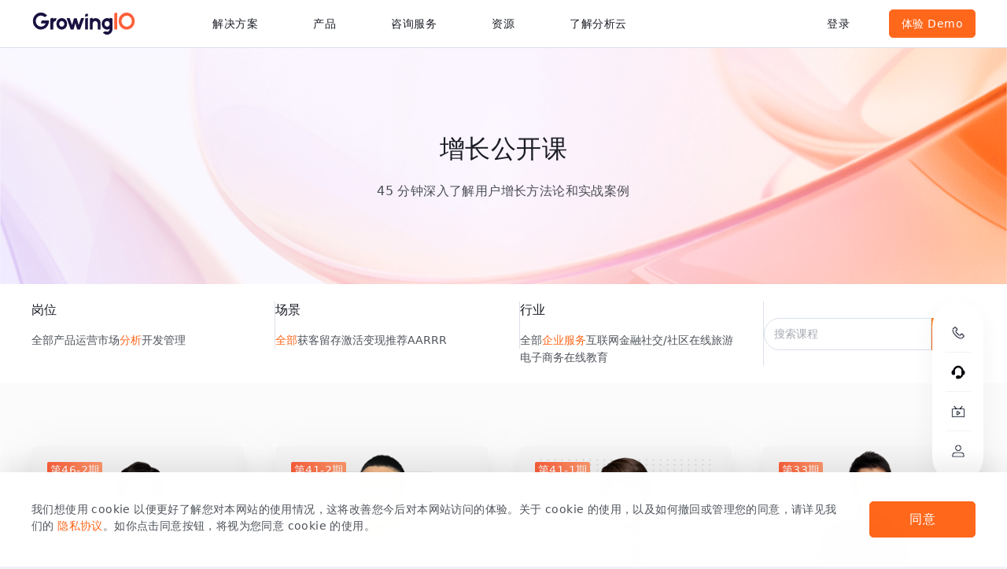

--- FILE ---
content_type: text/html; charset=utf-8
request_url: https://www.growingio.com/video?gw=&page=1&duty=anas&career=comp_serv
body_size: 54375
content:
<!DOCTYPE html><html lang="zh" data-theme="light"><head><meta charSet="utf-8"/><meta name="viewport" content="width=device-width, initial-scale=1, minimum-scale=0.1, maximum-scale=10, user-scalable=yes"/><link rel="preload" as="image" href="/imgs/banner/增长公开课-banner.png"/><link rel="preload" as="image" imageSrcSet="/logo.svg 1x, /logo.svg 2x" fetchPriority="high"/><link rel="stylesheet" href="/_next/static/css/220f667fc8340972.css" data-precedence="next"/><link rel="stylesheet" href="/_next/static/css/77deede174746df2.css" data-precedence="next"/><link rel="stylesheet" href="/_next/static/css/e5c288b294773144.css" data-precedence="next"/><link rel="preload" as="script" fetchPriority="low" href="/_next/static/chunks/webpack-b9b1a72ed75c33af.js"/><script src="/_next/static/chunks/fd9d1056-eda33c2771e3b107.js" async=""></script><script src="/_next/static/chunks/2117-4dd1e298087182c7.js" async=""></script><script src="/_next/static/chunks/main-app-3316239ba96b8d95.js" async=""></script><script src="/_next/static/chunks/4459-99ba899a2917c13a.js" async=""></script><script src="/_next/static/chunks/1414-4f83a83543490010.js" async=""></script><script src="/_next/static/chunks/6075-c72558b2f1eeccc8.js" async=""></script><script src="/_next/static/chunks/app/(pages)/(resource)/video/layout-ec77ad48aa49cde5.js" async=""></script><script src="/_next/static/chunks/2972-574787fd965d6a6f.js" async=""></script><script src="/_next/static/chunks/5878-8f9913ec1ac5c510.js" async=""></script><script src="/_next/static/chunks/app/global-error-ce1feafddd290f80.js" async=""></script><script src="/_next/static/chunks/463-9c2a71c480a2b629.js" async=""></script><script src="/_next/static/chunks/2222-016c5706273f4049.js" async=""></script><script src="/_next/static/chunks/app/layout-89a4ca8cd8c4df63.js" async=""></script><script src="/_next/static/chunks/ccd63cfe-902158525305b995.js" async=""></script><script src="/_next/static/chunks/2997-ae2ae77d0df8b5dd.js" async=""></script><script src="/_next/static/chunks/3162-a6cf05cf2e1f0453.js" async=""></script><script src="/_next/static/chunks/app/page-3f23541afc115cf3.js" async=""></script><script src="/_next/static/chunks/6432-d50bcd6d21959a9f.js" async=""></script><script src="/_next/static/chunks/3798-c855f0ae226df7cf.js" async=""></script><script src="/_next/static/chunks/5861-f346331cbe199a71.js" async=""></script><script src="/_next/static/chunks/app/(pages)/(resource)/video/page-65a75403a49fe5d4.js" async=""></script><link rel="preload" href="/scripts/baidu_analysis.js" as="script"/><link rel="preload" href="/scripts/sdk.js" as="script"/><link rel="preload" href="/scripts/bd_vid.js" as="script"/><link rel="preload" href="/scripts/bdstatic.js" as="script"/><link rel="preload" href="/scripts/kf5.js" as="script"/><title>GrowingIO 增长公开课</title><meta name="application-name" content="GrowingIO 官网"/><link rel="author" href="https://www.growingio.com"/><meta name="author" content="GrowingIO 团队"/><link rel="manifest" href="./manifest.json" crossorigin="use-credentials"/><meta name="keywords" content="growingio,growingio官网,分析云,CDP,数据分析,免费数据分析工具,数据分析网站,数据统计平台,市场数据分析,客户生命周期"/><meta name="creator" content="GrowingIO 团队"/><link rel="icon" href="/favicon.ico" type="image/x-icon" sizes="32x32"/><script src="/_next/static/chunks/polyfills-42372ed130431b0a.js" noModule=""></script></head><body><header class="Header_headerWrap__NBU5J" id="headerWrap"><div class="Header_headerContainer__ITqlM"><a href="/"><img alt="GIO Logo" fetchPriority="high" width="133" height="28" decoding="async" data-nimg="1" class="Header_iconImg__HbjYn" style="color:transparent" srcSet="/logo.svg 1x, /logo.svg 2x" src="/logo.svg"/></a><div class="PC_menuWrap__OVsQy "><div class="PC_menuItem__CFWIo"><span style="cursor:default">解决方案</span></div><div class="PC_menuItem__CFWIo"><span style="cursor:default">产品</span></div><div class="PC_menuItem__CFWIo"><a target="_self" href="/consultation-service">咨询服务</a></div><div class="PC_menuItem__CFWIo"><span style="cursor:default">资源</span></div><div class="PC_menuItem__CFWIo"><span style="cursor:default">了解分析云</span></div><div class="PC_floatMenuWrap__yElJ1 "><div class="PC_subMenuWrap__mTWb1"></div></div></div><div class="ButtonGroup_buttonGroup__Z_Veb "><a class="ButtonGroup_btn__tSioU " target="_blank" href="https://accounts.growingio.com/uni-login">登录</a><a class="ButtonGroup_btn__tSioU ButtonGroup_primaryBtn__UX3IR" target="_blank" href="https://portal.growingio.com/portal/signup">体验 Demo</a></div><div class="lg-hidden ToggleIcon_wrap__kRPPV"><span role="img" aria-label="-outlined" class="gio-icon" style="display:block"><svg viewBox="0 0 24 24" fill="none" xmlns="http://www.w3.org/2000/svg" style="color:#000" width="24" height="24"><path d="M3.22702 6H19.9143C20.5687 6 21.1413 5.53328 21.1413 5C21.1413 4.46672 20.5686 4 19.9143 4H3.22702C2.57263 4 2 4.46672 2 5C2 5.53328 2.57267 6 3.22702 6Z" fill="currentColor"></path><path d="M19.9143 11H3.22702C2.57263 11 2 11.4667 2 12C2 12.5333 2.57267 13 3.22702 13H19.9143C20.5687 13 21.1413 12.5333 21.1413 12C21.1413 11.4667 20.5686 11 19.9143 11Z" fill="currentColor"></path><path d="M19.9143 18H3.22702C2.57263 18 2 18.4667 2 19C2 19.5333 2.57267 20 3.22702 20H19.9143C20.5687 20 21.1413 19.5333 21.1413 19C21.1413 18.4667 20.5686 18 19.9143 18Z" fill="currentColor"></path></svg></span><span role="img" aria-label="e-outlined" class="gio-icon" style="display:none"><svg viewBox="0 0 24 24" fill="none" xmlns="http://www.w3.org/2000/svg" style="color:#000" width="24" height="24"><rect opacity="0.01" width="24" height="24" fill="#D8D8D8"></rect><path fill-rule="evenodd" clip-rule="evenodd" d="M18.7279 6.41421L13.2782 11.864L18.7279 17.3137L17.3137 18.7279L11.864 13.2782L6.41421 18.7279L5 17.3137L10.4497 11.864L5 6.41421L6.41421 5L11.864 10.4497L17.3137 5L18.7279 6.41421Z" fill="black"></path></svg></span></div></div></header><main><div><div class="TopBanner_bannerWrap__qqtvg undefined"><img src="/imgs/banner/增长公开课-banner.png" alt="" class="TopBanner_bgImg__fV8Xt"/><div class="TopBanner_content-container__tf3IA" data-align="center"><div class="TopBanner_title__F2yRl">增长公开课</div><div class="TopBanner_desc__TaFTG">45 分钟深入了解用户增长方法论和实战案例</div></div></div><div class="GroupSearch_wrapper__awKB0 sm-hidden"><div class="GroupSearch_container___qPRz"><div class="GroupSearch_group__wu0aZ"><div class="GroupSearch_title__tIcKS">岗位</div><div class="GroupSearch_types__JLGBR"><a class="GroupSearch_item__X5oLF" data-active="false" href="/video?gw=&amp;page=1&amp;duty=&amp;career=comp_serv">全部</a><a class="GroupSearch_item__X5oLF" data-active="false" href="/video?gw=&amp;page=1&amp;duty=prod&amp;career=comp_serv">产品</a><a class="GroupSearch_item__X5oLF" data-active="false" href="/video?gw=&amp;page=1&amp;duty=ops&amp;career=comp_serv">运营</a><a class="GroupSearch_item__X5oLF" data-active="false" href="/video?gw=&amp;page=1&amp;duty=market&amp;career=comp_serv">市场</a><a class="GroupSearch_item__X5oLF" data-active="true" href="/video?gw=&amp;page=1&amp;duty=anas&amp;career=comp_serv">分析</a><a class="GroupSearch_item__X5oLF" data-active="false" href="/video?gw=&amp;page=1&amp;duty=dev&amp;career=comp_serv">开发</a><a class="GroupSearch_item__X5oLF" data-active="false" href="/video?gw=&amp;page=1&amp;duty=manage&amp;career=comp_serv">管理</a></div></div><div class="GroupSearch_group__wu0aZ"><div class="GroupSearch_title__tIcKS">场景</div><div class="GroupSearch_types__JLGBR"><a class="GroupSearch_item__X5oLF" data-active="true" href="/video?gw=&amp;page=1&amp;duty=anas&amp;career=comp_serv&amp;scenario=">全部</a><a class="GroupSearch_item__X5oLF" data-active="false" href="/video?gw=&amp;page=1&amp;duty=anas&amp;career=comp_serv&amp;scenario=customer">获客</a><a class="GroupSearch_item__X5oLF" data-active="false" href="/video?gw=&amp;page=1&amp;duty=anas&amp;career=comp_serv&amp;scenario=store">留存</a><a class="GroupSearch_item__X5oLF" data-active="false" href="/video?gw=&amp;page=1&amp;duty=anas&amp;career=comp_serv&amp;scenario=activate">激活</a><a class="GroupSearch_item__X5oLF" data-active="false" href="/video?gw=&amp;page=1&amp;duty=anas&amp;career=comp_serv&amp;scenario=sell">变现</a><a class="GroupSearch_item__X5oLF" data-active="false" href="/video?gw=&amp;page=1&amp;duty=anas&amp;career=comp_serv&amp;scenario=recommend">推荐</a><a class="GroupSearch_item__X5oLF" data-active="false" href="/video?gw=&amp;page=1&amp;duty=anas&amp;career=comp_serv&amp;scenario=ar">AARRR</a></div></div><div class="GroupSearch_group__wu0aZ"><div class="GroupSearch_title__tIcKS">行业</div><div class="GroupSearch_types__JLGBR"><a class="GroupSearch_item__X5oLF" data-active="false" href="/video?gw=&amp;page=1&amp;duty=anas&amp;career=">全部</a><a class="GroupSearch_item__X5oLF" data-active="true" href="/video?gw=&amp;page=1&amp;duty=anas&amp;career=comp_serv">企业服务</a><a class="GroupSearch_item__X5oLF" data-active="false" href="/video?gw=&amp;page=1&amp;duty=anas&amp;career=finance">互联网金融</a><a class="GroupSearch_item__X5oLF" data-active="false" href="/video?gw=&amp;page=1&amp;duty=anas&amp;career=social">社交/社区</a><a class="GroupSearch_item__X5oLF" data-active="false" href="/video?gw=&amp;page=1&amp;duty=anas&amp;career=travel">在线旅游</a><a class="GroupSearch_item__X5oLF" data-active="false" href="/video?gw=&amp;page=1&amp;duty=anas&amp;career=ebiz">电子商务</a><a class="GroupSearch_item__X5oLF" data-active="false" href="/video?gw=&amp;page=1&amp;duty=anas&amp;career=edu">在线教育</a></div></div><div class="GroupSearch_input__A3wnC"><input type="search" placeholder="搜索课程" value=""/><div class="GroupSearch_icon__QZzeN"><svg xmlns="http://www.w3.org/2000/svg" width="26" height="26" fill="none"><g filter="url(#search_svg__a)"><path fill="#fff" fill-rule="evenodd" d="M11.917 0c-5.385 0-9.75 4.365-9.75 9.75s4.365 9.75 9.75 9.75a9.7 9.7 0 0 0 6.086-2.132l3.981 3.981.07.064a1.084 1.084 0 0 0 1.462-1.596l-3.981-3.981a9.7 9.7 0 0 0 2.132-6.086c0-5.385-4.365-9.75-9.75-9.75m0 2.167a7.583 7.583 0 1 1 0 15.166 7.583 7.583 0 0 1 0-15.166" clip-rule="evenodd"></path></g><defs><filter id="search_svg__a" width="25.667" height="25.667" x="0.167" y="0" color-interpolation-filters="sRGB" filterUnits="userSpaceOnUse"><feFlood flood-opacity="0" result="BackgroundImageFix"></feFlood><feColorMatrix in="SourceAlpha" result="hardAlpha" values="0 0 0 0 0 0 0 0 0 0 0 0 0 0 0 0 0 0 127 0"></feColorMatrix><feOffset dy="2"></feOffset><feGaussianBlur stdDeviation="1"></feGaussianBlur><feComposite in2="hardAlpha" operator="out"></feComposite><feColorMatrix values="0 0 0 0 0 0 0 0 0 0 0 0 0 0 0 0 0 0 0.1 0"></feColorMatrix><feBlend in2="BackgroundImageFix" result="effect1_dropShadow_156_8290"></feBlend><feBlend in="SourceGraphic" in2="effect1_dropShadow_156_8290" result="shape"></feBlend></filter></defs></svg></div></div></div></div><div class="GroupSearch_wrapper__awKB0 GroupSearch_mobile__uerb_ lg-hidden"><div class="GroupSearch_input__A3wnC"><input type="search" placeholder="搜索公开课" value=""/><div class="GroupSearch_icon__QZzeN"><svg xmlns="http://www.w3.org/2000/svg" width="26" height="26" fill="none"><g filter="url(#search_svg__a)"><path fill="#fff" fill-rule="evenodd" d="M11.917 0c-5.385 0-9.75 4.365-9.75 9.75s4.365 9.75 9.75 9.75a9.7 9.7 0 0 0 6.086-2.132l3.981 3.981.07.064a1.084 1.084 0 0 0 1.462-1.596l-3.981-3.981a9.7 9.7 0 0 0 2.132-6.086c0-5.385-4.365-9.75-9.75-9.75m0 2.167a7.583 7.583 0 1 1 0 15.166 7.583 7.583 0 0 1 0-15.166" clip-rule="evenodd"></path></g><defs><filter id="search_svg__a" width="25.667" height="25.667" x="0.167" y="0" color-interpolation-filters="sRGB" filterUnits="userSpaceOnUse"><feFlood flood-opacity="0" result="BackgroundImageFix"></feFlood><feColorMatrix in="SourceAlpha" result="hardAlpha" values="0 0 0 0 0 0 0 0 0 0 0 0 0 0 0 0 0 0 127 0"></feColorMatrix><feOffset dy="2"></feOffset><feGaussianBlur stdDeviation="1"></feGaussianBlur><feComposite in2="hardAlpha" operator="out"></feComposite><feColorMatrix values="0 0 0 0 0 0 0 0 0 0 0 0 0 0 0 0 0 0 0.1 0"></feColorMatrix><feBlend in2="BackgroundImageFix" result="effect1_dropShadow_156_8290"></feBlend><feBlend in="SourceGraphic" in2="effect1_dropShadow_156_8290" result="shape"></feBlend></filter></defs></svg></div></div><div class="GroupSearch_filter__V40IV"><div class="GroupSearch_group-item__AZiWG" data-value="true"><span>分析</span><svg xmlns="http://www.w3.org/2000/svg" width="12" height="9" fill="none"><path d="M1.834.833c-1.03 0-1.618 1.176-1 2L5.001 8.39c.5.666 1.5.666 2 0l4.167-5.556c.618-.824.03-2-1-2z"></path></svg></div><div class="GroupSearch_group-item__AZiWG" data-value="false"><span>场景</span><svg xmlns="http://www.w3.org/2000/svg" width="12" height="9" fill="none"><path d="M1.834.833c-1.03 0-1.618 1.176-1 2L5.001 8.39c.5.666 1.5.666 2 0l4.167-5.556c.618-.824.03-2-1-2z"></path></svg></div><div class="GroupSearch_group-item__AZiWG" data-value="true"><span>企业服务</span><svg xmlns="http://www.w3.org/2000/svg" width="12" height="9" fill="none"><path d="M1.834.833c-1.03 0-1.618 1.176-1 2L5.001 8.39c.5.666 1.5.666 2 0l4.167-5.556c.618-.824.03-2-1-2z"></path></svg></div></div></div><div class="ResourceCardList_container__in3tT"><div class="ResourceCardList_list__PFS6O"><a class="ResourceCardList_card__bZzo_" href="/video/58"><div class="ResourceCardList_label__RTt6_">第46-2期</div><img alt="企业不同阶段的数据指标体系搭建思路" loading="lazy" width="0" height="0" decoding="async" data-nimg="1" style="color:transparent" sizes="100%" srcSet="/api/oss-proxy?url=https%3A%2F%2Fdac-zero.oss-cn-hangzhou.aliyuncs.com%2Fgrowingio%2Fhomesite%2Fcms%2Fzhangqh.png&amp;w=16 16w, /api/oss-proxy?url=https%3A%2F%2Fdac-zero.oss-cn-hangzhou.aliyuncs.com%2Fgrowingio%2Fhomesite%2Fcms%2Fzhangqh.png&amp;w=32 32w, /api/oss-proxy?url=https%3A%2F%2Fdac-zero.oss-cn-hangzhou.aliyuncs.com%2Fgrowingio%2Fhomesite%2Fcms%2Fzhangqh.png&amp;w=48 48w, /api/oss-proxy?url=https%3A%2F%2Fdac-zero.oss-cn-hangzhou.aliyuncs.com%2Fgrowingio%2Fhomesite%2Fcms%2Fzhangqh.png&amp;w=64 64w, /api/oss-proxy?url=https%3A%2F%2Fdac-zero.oss-cn-hangzhou.aliyuncs.com%2Fgrowingio%2Fhomesite%2Fcms%2Fzhangqh.png&amp;w=96 96w, /api/oss-proxy?url=https%3A%2F%2Fdac-zero.oss-cn-hangzhou.aliyuncs.com%2Fgrowingio%2Fhomesite%2Fcms%2Fzhangqh.png&amp;w=128 128w, /api/oss-proxy?url=https%3A%2F%2Fdac-zero.oss-cn-hangzhou.aliyuncs.com%2Fgrowingio%2Fhomesite%2Fcms%2Fzhangqh.png&amp;w=256 256w, /api/oss-proxy?url=https%3A%2F%2Fdac-zero.oss-cn-hangzhou.aliyuncs.com%2Fgrowingio%2Fhomesite%2Fcms%2Fzhangqh.png&amp;w=384 384w, /api/oss-proxy?url=https%3A%2F%2Fdac-zero.oss-cn-hangzhou.aliyuncs.com%2Fgrowingio%2Fhomesite%2Fcms%2Fzhangqh.png&amp;w=640 640w, /api/oss-proxy?url=https%3A%2F%2Fdac-zero.oss-cn-hangzhou.aliyuncs.com%2Fgrowingio%2Fhomesite%2Fcms%2Fzhangqh.png&amp;w=750 750w, /api/oss-proxy?url=https%3A%2F%2Fdac-zero.oss-cn-hangzhou.aliyuncs.com%2Fgrowingio%2Fhomesite%2Fcms%2Fzhangqh.png&amp;w=828 828w, /api/oss-proxy?url=https%3A%2F%2Fdac-zero.oss-cn-hangzhou.aliyuncs.com%2Fgrowingio%2Fhomesite%2Fcms%2Fzhangqh.png&amp;w=1080 1080w, /api/oss-proxy?url=https%3A%2F%2Fdac-zero.oss-cn-hangzhou.aliyuncs.com%2Fgrowingio%2Fhomesite%2Fcms%2Fzhangqh.png&amp;w=1200 1200w, /api/oss-proxy?url=https%3A%2F%2Fdac-zero.oss-cn-hangzhou.aliyuncs.com%2Fgrowingio%2Fhomesite%2Fcms%2Fzhangqh.png&amp;w=1920 1920w, /api/oss-proxy?url=https%3A%2F%2Fdac-zero.oss-cn-hangzhou.aliyuncs.com%2Fgrowingio%2Fhomesite%2Fcms%2Fzhangqh.png&amp;w=2048 2048w, /api/oss-proxy?url=https%3A%2F%2Fdac-zero.oss-cn-hangzhou.aliyuncs.com%2Fgrowingio%2Fhomesite%2Fcms%2Fzhangqh.png&amp;w=3840 3840w" src="/api/oss-proxy?url=https%3A%2F%2Fdac-zero.oss-cn-hangzhou.aliyuncs.com%2Fgrowingio%2Fhomesite%2Fcms%2Fzhangqh.png&amp;w=3840"/><div class="ResourceCardList_content__P_yOd"><div class="ResourceCardList_title__kVnzw">企业不同阶段的数据指标体系搭建思路</div><div class="ResourceCardList_desc__eJJEj"><div>张荠卉 /</div><div>GrowingIO 数据分析师</div></div></div></a><a class="ResourceCardList_card__bZzo_" href="/video/49"><div class="ResourceCardList_label__RTt6_">第41-2期</div><img alt="如何高效进行数据采集？" loading="lazy" width="0" height="0" decoding="async" data-nimg="1" style="color:transparent" sizes="100%" srcSet="/api/oss-proxy?url=https%3A%2F%2Fdac-zero.oss-cn-hangzhou.aliyuncs.com%2Fgrowingio%2Fhomesite%2Fcms%2FBanner_Person_wanghan.png&amp;w=16 16w, /api/oss-proxy?url=https%3A%2F%2Fdac-zero.oss-cn-hangzhou.aliyuncs.com%2Fgrowingio%2Fhomesite%2Fcms%2FBanner_Person_wanghan.png&amp;w=32 32w, /api/oss-proxy?url=https%3A%2F%2Fdac-zero.oss-cn-hangzhou.aliyuncs.com%2Fgrowingio%2Fhomesite%2Fcms%2FBanner_Person_wanghan.png&amp;w=48 48w, /api/oss-proxy?url=https%3A%2F%2Fdac-zero.oss-cn-hangzhou.aliyuncs.com%2Fgrowingio%2Fhomesite%2Fcms%2FBanner_Person_wanghan.png&amp;w=64 64w, /api/oss-proxy?url=https%3A%2F%2Fdac-zero.oss-cn-hangzhou.aliyuncs.com%2Fgrowingio%2Fhomesite%2Fcms%2FBanner_Person_wanghan.png&amp;w=96 96w, /api/oss-proxy?url=https%3A%2F%2Fdac-zero.oss-cn-hangzhou.aliyuncs.com%2Fgrowingio%2Fhomesite%2Fcms%2FBanner_Person_wanghan.png&amp;w=128 128w, /api/oss-proxy?url=https%3A%2F%2Fdac-zero.oss-cn-hangzhou.aliyuncs.com%2Fgrowingio%2Fhomesite%2Fcms%2FBanner_Person_wanghan.png&amp;w=256 256w, /api/oss-proxy?url=https%3A%2F%2Fdac-zero.oss-cn-hangzhou.aliyuncs.com%2Fgrowingio%2Fhomesite%2Fcms%2FBanner_Person_wanghan.png&amp;w=384 384w, /api/oss-proxy?url=https%3A%2F%2Fdac-zero.oss-cn-hangzhou.aliyuncs.com%2Fgrowingio%2Fhomesite%2Fcms%2FBanner_Person_wanghan.png&amp;w=640 640w, /api/oss-proxy?url=https%3A%2F%2Fdac-zero.oss-cn-hangzhou.aliyuncs.com%2Fgrowingio%2Fhomesite%2Fcms%2FBanner_Person_wanghan.png&amp;w=750 750w, /api/oss-proxy?url=https%3A%2F%2Fdac-zero.oss-cn-hangzhou.aliyuncs.com%2Fgrowingio%2Fhomesite%2Fcms%2FBanner_Person_wanghan.png&amp;w=828 828w, /api/oss-proxy?url=https%3A%2F%2Fdac-zero.oss-cn-hangzhou.aliyuncs.com%2Fgrowingio%2Fhomesite%2Fcms%2FBanner_Person_wanghan.png&amp;w=1080 1080w, /api/oss-proxy?url=https%3A%2F%2Fdac-zero.oss-cn-hangzhou.aliyuncs.com%2Fgrowingio%2Fhomesite%2Fcms%2FBanner_Person_wanghan.png&amp;w=1200 1200w, /api/oss-proxy?url=https%3A%2F%2Fdac-zero.oss-cn-hangzhou.aliyuncs.com%2Fgrowingio%2Fhomesite%2Fcms%2FBanner_Person_wanghan.png&amp;w=1920 1920w, /api/oss-proxy?url=https%3A%2F%2Fdac-zero.oss-cn-hangzhou.aliyuncs.com%2Fgrowingio%2Fhomesite%2Fcms%2FBanner_Person_wanghan.png&amp;w=2048 2048w, /api/oss-proxy?url=https%3A%2F%2Fdac-zero.oss-cn-hangzhou.aliyuncs.com%2Fgrowingio%2Fhomesite%2Fcms%2FBanner_Person_wanghan.png&amp;w=3840 3840w" src="/api/oss-proxy?url=https%3A%2F%2Fdac-zero.oss-cn-hangzhou.aliyuncs.com%2Fgrowingio%2Fhomesite%2Fcms%2FBanner_Person_wanghan.png&amp;w=3840"/><div class="ResourceCardList_content__P_yOd"><div class="ResourceCardList_title__kVnzw">如何高效进行数据采集？</div><div class="ResourceCardList_desc__eJJEj"><div>王汉 /</div><div>GrowingIO 高级技术顾问</div></div></div></a><a class="ResourceCardList_card__bZzo_" href="/video/48"><div class="ResourceCardList_label__RTt6_">第41-1期</div><img alt="搭建业务+数据一体化的指标体系" loading="lazy" width="0" height="0" decoding="async" data-nimg="1" style="color:transparent" sizes="100%" srcSet="/api/oss-proxy?url=https%3A%2F%2Fdac-zero.oss-cn-hangzhou.aliyuncs.com%2Fgrowingio%2Fhomesite%2Fcms%2Fshixl.png&amp;w=16 16w, /api/oss-proxy?url=https%3A%2F%2Fdac-zero.oss-cn-hangzhou.aliyuncs.com%2Fgrowingio%2Fhomesite%2Fcms%2Fshixl.png&amp;w=32 32w, /api/oss-proxy?url=https%3A%2F%2Fdac-zero.oss-cn-hangzhou.aliyuncs.com%2Fgrowingio%2Fhomesite%2Fcms%2Fshixl.png&amp;w=48 48w, /api/oss-proxy?url=https%3A%2F%2Fdac-zero.oss-cn-hangzhou.aliyuncs.com%2Fgrowingio%2Fhomesite%2Fcms%2Fshixl.png&amp;w=64 64w, /api/oss-proxy?url=https%3A%2F%2Fdac-zero.oss-cn-hangzhou.aliyuncs.com%2Fgrowingio%2Fhomesite%2Fcms%2Fshixl.png&amp;w=96 96w, /api/oss-proxy?url=https%3A%2F%2Fdac-zero.oss-cn-hangzhou.aliyuncs.com%2Fgrowingio%2Fhomesite%2Fcms%2Fshixl.png&amp;w=128 128w, /api/oss-proxy?url=https%3A%2F%2Fdac-zero.oss-cn-hangzhou.aliyuncs.com%2Fgrowingio%2Fhomesite%2Fcms%2Fshixl.png&amp;w=256 256w, /api/oss-proxy?url=https%3A%2F%2Fdac-zero.oss-cn-hangzhou.aliyuncs.com%2Fgrowingio%2Fhomesite%2Fcms%2Fshixl.png&amp;w=384 384w, /api/oss-proxy?url=https%3A%2F%2Fdac-zero.oss-cn-hangzhou.aliyuncs.com%2Fgrowingio%2Fhomesite%2Fcms%2Fshixl.png&amp;w=640 640w, /api/oss-proxy?url=https%3A%2F%2Fdac-zero.oss-cn-hangzhou.aliyuncs.com%2Fgrowingio%2Fhomesite%2Fcms%2Fshixl.png&amp;w=750 750w, /api/oss-proxy?url=https%3A%2F%2Fdac-zero.oss-cn-hangzhou.aliyuncs.com%2Fgrowingio%2Fhomesite%2Fcms%2Fshixl.png&amp;w=828 828w, /api/oss-proxy?url=https%3A%2F%2Fdac-zero.oss-cn-hangzhou.aliyuncs.com%2Fgrowingio%2Fhomesite%2Fcms%2Fshixl.png&amp;w=1080 1080w, /api/oss-proxy?url=https%3A%2F%2Fdac-zero.oss-cn-hangzhou.aliyuncs.com%2Fgrowingio%2Fhomesite%2Fcms%2Fshixl.png&amp;w=1200 1200w, /api/oss-proxy?url=https%3A%2F%2Fdac-zero.oss-cn-hangzhou.aliyuncs.com%2Fgrowingio%2Fhomesite%2Fcms%2Fshixl.png&amp;w=1920 1920w, /api/oss-proxy?url=https%3A%2F%2Fdac-zero.oss-cn-hangzhou.aliyuncs.com%2Fgrowingio%2Fhomesite%2Fcms%2Fshixl.png&amp;w=2048 2048w, /api/oss-proxy?url=https%3A%2F%2Fdac-zero.oss-cn-hangzhou.aliyuncs.com%2Fgrowingio%2Fhomesite%2Fcms%2Fshixl.png&amp;w=3840 3840w" src="/api/oss-proxy?url=https%3A%2F%2Fdac-zero.oss-cn-hangzhou.aliyuncs.com%2Fgrowingio%2Fhomesite%2Fcms%2Fshixl.png&amp;w=3840"/><div class="ResourceCardList_content__P_yOd"><div class="ResourceCardList_title__kVnzw">搭建业务+数据一体化的指标体系</div><div class="ResourceCardList_desc__eJJEj"><div>史晓璐 /</div><div>GrowingIO 商务分析经理</div></div></div></a><a class="ResourceCardList_card__bZzo_" href="/video/33"><div class="ResourceCardList_label__RTt6_">第33期</div><img alt="不可不懂的分析场景：转化和激活" loading="lazy" width="0" height="0" decoding="async" data-nimg="1" style="color:transparent" sizes="100%" srcSet="/api/oss-proxy?url=https%3A%2F%2Fdac-zero.oss-cn-hangzhou.aliyuncs.com%2Fgrowingio%2Fhomesite%2Fcms%2Fxuzf.png&amp;w=16 16w, /api/oss-proxy?url=https%3A%2F%2Fdac-zero.oss-cn-hangzhou.aliyuncs.com%2Fgrowingio%2Fhomesite%2Fcms%2Fxuzf.png&amp;w=32 32w, /api/oss-proxy?url=https%3A%2F%2Fdac-zero.oss-cn-hangzhou.aliyuncs.com%2Fgrowingio%2Fhomesite%2Fcms%2Fxuzf.png&amp;w=48 48w, /api/oss-proxy?url=https%3A%2F%2Fdac-zero.oss-cn-hangzhou.aliyuncs.com%2Fgrowingio%2Fhomesite%2Fcms%2Fxuzf.png&amp;w=64 64w, /api/oss-proxy?url=https%3A%2F%2Fdac-zero.oss-cn-hangzhou.aliyuncs.com%2Fgrowingio%2Fhomesite%2Fcms%2Fxuzf.png&amp;w=96 96w, /api/oss-proxy?url=https%3A%2F%2Fdac-zero.oss-cn-hangzhou.aliyuncs.com%2Fgrowingio%2Fhomesite%2Fcms%2Fxuzf.png&amp;w=128 128w, /api/oss-proxy?url=https%3A%2F%2Fdac-zero.oss-cn-hangzhou.aliyuncs.com%2Fgrowingio%2Fhomesite%2Fcms%2Fxuzf.png&amp;w=256 256w, /api/oss-proxy?url=https%3A%2F%2Fdac-zero.oss-cn-hangzhou.aliyuncs.com%2Fgrowingio%2Fhomesite%2Fcms%2Fxuzf.png&amp;w=384 384w, /api/oss-proxy?url=https%3A%2F%2Fdac-zero.oss-cn-hangzhou.aliyuncs.com%2Fgrowingio%2Fhomesite%2Fcms%2Fxuzf.png&amp;w=640 640w, /api/oss-proxy?url=https%3A%2F%2Fdac-zero.oss-cn-hangzhou.aliyuncs.com%2Fgrowingio%2Fhomesite%2Fcms%2Fxuzf.png&amp;w=750 750w, /api/oss-proxy?url=https%3A%2F%2Fdac-zero.oss-cn-hangzhou.aliyuncs.com%2Fgrowingio%2Fhomesite%2Fcms%2Fxuzf.png&amp;w=828 828w, /api/oss-proxy?url=https%3A%2F%2Fdac-zero.oss-cn-hangzhou.aliyuncs.com%2Fgrowingio%2Fhomesite%2Fcms%2Fxuzf.png&amp;w=1080 1080w, /api/oss-proxy?url=https%3A%2F%2Fdac-zero.oss-cn-hangzhou.aliyuncs.com%2Fgrowingio%2Fhomesite%2Fcms%2Fxuzf.png&amp;w=1200 1200w, /api/oss-proxy?url=https%3A%2F%2Fdac-zero.oss-cn-hangzhou.aliyuncs.com%2Fgrowingio%2Fhomesite%2Fcms%2Fxuzf.png&amp;w=1920 1920w, /api/oss-proxy?url=https%3A%2F%2Fdac-zero.oss-cn-hangzhou.aliyuncs.com%2Fgrowingio%2Fhomesite%2Fcms%2Fxuzf.png&amp;w=2048 2048w, /api/oss-proxy?url=https%3A%2F%2Fdac-zero.oss-cn-hangzhou.aliyuncs.com%2Fgrowingio%2Fhomesite%2Fcms%2Fxuzf.png&amp;w=3840 3840w" src="/api/oss-proxy?url=https%3A%2F%2Fdac-zero.oss-cn-hangzhou.aliyuncs.com%2Fgrowingio%2Fhomesite%2Fcms%2Fxuzf.png&amp;w=3840"/><div class="ResourceCardList_content__P_yOd"><div class="ResourceCardList_title__kVnzw">不可不懂的分析场景：转化和激活</div><div class="ResourceCardList_desc__eJJEj"><div>徐主峰 /</div><div>GrowingIO 产品商业化高级总监</div></div></div></a><a class="ResourceCardList_card__bZzo_" href="/video/32"><div class="ResourceCardList_label__RTt6_">第32期</div><img alt="深度解析数据看板的搭建和应用" loading="lazy" width="0" height="0" decoding="async" data-nimg="1" style="color:transparent" sizes="100%" srcSet="/api/oss-proxy?url=https%3A%2F%2Fdac-zero.oss-cn-hangzhou.aliyuncs.com%2Fgrowingio%2Fhomesite%2Fcms%2Ftanry.png&amp;w=16 16w, /api/oss-proxy?url=https%3A%2F%2Fdac-zero.oss-cn-hangzhou.aliyuncs.com%2Fgrowingio%2Fhomesite%2Fcms%2Ftanry.png&amp;w=32 32w, /api/oss-proxy?url=https%3A%2F%2Fdac-zero.oss-cn-hangzhou.aliyuncs.com%2Fgrowingio%2Fhomesite%2Fcms%2Ftanry.png&amp;w=48 48w, /api/oss-proxy?url=https%3A%2F%2Fdac-zero.oss-cn-hangzhou.aliyuncs.com%2Fgrowingio%2Fhomesite%2Fcms%2Ftanry.png&amp;w=64 64w, /api/oss-proxy?url=https%3A%2F%2Fdac-zero.oss-cn-hangzhou.aliyuncs.com%2Fgrowingio%2Fhomesite%2Fcms%2Ftanry.png&amp;w=96 96w, /api/oss-proxy?url=https%3A%2F%2Fdac-zero.oss-cn-hangzhou.aliyuncs.com%2Fgrowingio%2Fhomesite%2Fcms%2Ftanry.png&amp;w=128 128w, /api/oss-proxy?url=https%3A%2F%2Fdac-zero.oss-cn-hangzhou.aliyuncs.com%2Fgrowingio%2Fhomesite%2Fcms%2Ftanry.png&amp;w=256 256w, /api/oss-proxy?url=https%3A%2F%2Fdac-zero.oss-cn-hangzhou.aliyuncs.com%2Fgrowingio%2Fhomesite%2Fcms%2Ftanry.png&amp;w=384 384w, /api/oss-proxy?url=https%3A%2F%2Fdac-zero.oss-cn-hangzhou.aliyuncs.com%2Fgrowingio%2Fhomesite%2Fcms%2Ftanry.png&amp;w=640 640w, /api/oss-proxy?url=https%3A%2F%2Fdac-zero.oss-cn-hangzhou.aliyuncs.com%2Fgrowingio%2Fhomesite%2Fcms%2Ftanry.png&amp;w=750 750w, /api/oss-proxy?url=https%3A%2F%2Fdac-zero.oss-cn-hangzhou.aliyuncs.com%2Fgrowingio%2Fhomesite%2Fcms%2Ftanry.png&amp;w=828 828w, /api/oss-proxy?url=https%3A%2F%2Fdac-zero.oss-cn-hangzhou.aliyuncs.com%2Fgrowingio%2Fhomesite%2Fcms%2Ftanry.png&amp;w=1080 1080w, /api/oss-proxy?url=https%3A%2F%2Fdac-zero.oss-cn-hangzhou.aliyuncs.com%2Fgrowingio%2Fhomesite%2Fcms%2Ftanry.png&amp;w=1200 1200w, /api/oss-proxy?url=https%3A%2F%2Fdac-zero.oss-cn-hangzhou.aliyuncs.com%2Fgrowingio%2Fhomesite%2Fcms%2Ftanry.png&amp;w=1920 1920w, /api/oss-proxy?url=https%3A%2F%2Fdac-zero.oss-cn-hangzhou.aliyuncs.com%2Fgrowingio%2Fhomesite%2Fcms%2Ftanry.png&amp;w=2048 2048w, /api/oss-proxy?url=https%3A%2F%2Fdac-zero.oss-cn-hangzhou.aliyuncs.com%2Fgrowingio%2Fhomesite%2Fcms%2Ftanry.png&amp;w=3840 3840w" src="/api/oss-proxy?url=https%3A%2F%2Fdac-zero.oss-cn-hangzhou.aliyuncs.com%2Fgrowingio%2Fhomesite%2Fcms%2Ftanry.png&amp;w=3840"/><div class="ResourceCardList_content__P_yOd"><div class="ResourceCardList_title__kVnzw">深度解析数据看板的搭建和应用</div><div class="ResourceCardList_desc__eJJEj"><div>檀润洋 /</div><div>GrowingIO 商务数据分析师</div></div></div></a><a class="ResourceCardList_card__bZzo_" href="/video/2"><div class="ResourceCardList_label__RTt6_">第2期</div><img alt="提升留存的两个方法、三个阶段" loading="lazy" width="0" height="0" decoding="async" data-nimg="1" style="color:transparent" sizes="100%" srcSet="/api/oss-proxy?url=https%3A%2F%2Fdac-zero.oss-cn-hangzhou.aliyuncs.com%2Fgrowingio%2Fhomesite%2Fcms%2Ftanry.png&amp;w=16 16w, /api/oss-proxy?url=https%3A%2F%2Fdac-zero.oss-cn-hangzhou.aliyuncs.com%2Fgrowingio%2Fhomesite%2Fcms%2Ftanry.png&amp;w=32 32w, /api/oss-proxy?url=https%3A%2F%2Fdac-zero.oss-cn-hangzhou.aliyuncs.com%2Fgrowingio%2Fhomesite%2Fcms%2Ftanry.png&amp;w=48 48w, /api/oss-proxy?url=https%3A%2F%2Fdac-zero.oss-cn-hangzhou.aliyuncs.com%2Fgrowingio%2Fhomesite%2Fcms%2Ftanry.png&amp;w=64 64w, /api/oss-proxy?url=https%3A%2F%2Fdac-zero.oss-cn-hangzhou.aliyuncs.com%2Fgrowingio%2Fhomesite%2Fcms%2Ftanry.png&amp;w=96 96w, /api/oss-proxy?url=https%3A%2F%2Fdac-zero.oss-cn-hangzhou.aliyuncs.com%2Fgrowingio%2Fhomesite%2Fcms%2Ftanry.png&amp;w=128 128w, /api/oss-proxy?url=https%3A%2F%2Fdac-zero.oss-cn-hangzhou.aliyuncs.com%2Fgrowingio%2Fhomesite%2Fcms%2Ftanry.png&amp;w=256 256w, /api/oss-proxy?url=https%3A%2F%2Fdac-zero.oss-cn-hangzhou.aliyuncs.com%2Fgrowingio%2Fhomesite%2Fcms%2Ftanry.png&amp;w=384 384w, /api/oss-proxy?url=https%3A%2F%2Fdac-zero.oss-cn-hangzhou.aliyuncs.com%2Fgrowingio%2Fhomesite%2Fcms%2Ftanry.png&amp;w=640 640w, /api/oss-proxy?url=https%3A%2F%2Fdac-zero.oss-cn-hangzhou.aliyuncs.com%2Fgrowingio%2Fhomesite%2Fcms%2Ftanry.png&amp;w=750 750w, /api/oss-proxy?url=https%3A%2F%2Fdac-zero.oss-cn-hangzhou.aliyuncs.com%2Fgrowingio%2Fhomesite%2Fcms%2Ftanry.png&amp;w=828 828w, /api/oss-proxy?url=https%3A%2F%2Fdac-zero.oss-cn-hangzhou.aliyuncs.com%2Fgrowingio%2Fhomesite%2Fcms%2Ftanry.png&amp;w=1080 1080w, /api/oss-proxy?url=https%3A%2F%2Fdac-zero.oss-cn-hangzhou.aliyuncs.com%2Fgrowingio%2Fhomesite%2Fcms%2Ftanry.png&amp;w=1200 1200w, /api/oss-proxy?url=https%3A%2F%2Fdac-zero.oss-cn-hangzhou.aliyuncs.com%2Fgrowingio%2Fhomesite%2Fcms%2Ftanry.png&amp;w=1920 1920w, /api/oss-proxy?url=https%3A%2F%2Fdac-zero.oss-cn-hangzhou.aliyuncs.com%2Fgrowingio%2Fhomesite%2Fcms%2Ftanry.png&amp;w=2048 2048w, /api/oss-proxy?url=https%3A%2F%2Fdac-zero.oss-cn-hangzhou.aliyuncs.com%2Fgrowingio%2Fhomesite%2Fcms%2Ftanry.png&amp;w=3840 3840w" src="/api/oss-proxy?url=https%3A%2F%2Fdac-zero.oss-cn-hangzhou.aliyuncs.com%2Fgrowingio%2Fhomesite%2Fcms%2Ftanry.png&amp;w=3840"/><div class="ResourceCardList_content__P_yOd"><div class="ResourceCardList_title__kVnzw">提升留存的两个方法、三个阶段</div><div class="ResourceCardList_desc__eJJEj"><div>檀润洋 /</div><div>GrowingIO 商务数据分析师</div></div></div></a></div><div class="ResourceCardList_pagination__cXI3Y sm-hidden"><button class="ResourceCardList_block__a1ZC6"><svg xmlns="http://www.w3.org/2000/svg" width="12" height="12" fill="none"><path fill-rule="evenodd" d="M8.872 1.166a.5.5 0 0 1-.038.706L4.247 6l4.587 4.129a.5.5 0 1 1-.668.743l-5-4.5a.5.5 0 0 1 0-.744l5-4.5a.5.5 0 0 1 .706.038" clip-rule="evenodd"></path></svg></button><button data-active="true" class="ResourceCardList_block__a1ZC6">1</button><button class="ResourceCardList_block__a1ZC6"><svg xmlns="http://www.w3.org/2000/svg" width="12" height="12" fill="none"><path fill-rule="evenodd" d="M3.128 1.166a.5.5 0 0 0 .038.706L7.753 6 3.166 10.13a.5.5 0 1 0 .668.743l5-4.5a.5.5 0 0 0 0-.744l-5-4.5a.5.5 0 0 0-.706.038" clip-rule="evenodd"></path></svg></button></div><div class="ResourceCardList_pagination__cXI3Y ResourceCardList_mobile__VpOUT lg-hidden"><button class="ResourceCardList_block__a1ZC6 ResourceCardList_blockDisabled__NczBE" disabled="">上一页</button><button class="ResourceCardList_block__a1ZC6 ResourceCardList_blockDisabled__NczBE" disabled="">下一页</button></div></div></div><div class="BottomBanner_bcg__sFZWY undefined" data-light="false" style="background-image:url(&#x27;/imgs/banner/bottom-banner2.png&#x27;)"><div class="BottomBanner_title__JK6vv">数据驱动业务增长</div><div class="BottomBanner_btns__VnfzW"><button mode="primary" class="Button_btn__jhwVR open-kf5" extra="[object Object]" data-mode="primary">立即咨询</button></div></div></main><!--$!--><template data-dgst="BAILOUT_TO_CLIENT_SIDE_RENDERING"></template><!--/$--><!--$!--><template data-dgst="BAILOUT_TO_CLIENT_SIDE_RENDERING"></template><!--/$--><footer class="FooterPc_footerWrap__ZQm2D sm-hidden"><div class="FooterPc_footerContainer__Pkl0Z"><div class="FooterPc_navInfo__jYZm8"><div class="FooterPc_navLeft__T7_vA"><div class="FooterPc_navList__sQ0fA"><div class="FooterPc_navItem__kdPmf"><div class="FooterPc_navTitle__pEymI">解决方案</div><a class="FooterPc_navName__JpbSu" target="_blank" href="/solutions/retail">零售行业</a><a class="FooterPc_navName__JpbSu" target="_blank" href="/solutions/retail-cosmetics">美妆行业</a><a class="FooterPc_navName__JpbSu" target="_blank" href="/solutions/retail-clothe">鞋服行业</a><a class="FooterPc_navName__JpbSu" target="_blank" href="/solutions/automotive">汽车行业</a></div><div class="FooterPc_navItem__kdPmf"><div class="FooterPc_navTitle__pEymI">产品</div><a class="FooterPc_navName__JpbSu" target="_blank" href="/products/cdp">客户数据平台</a><a class="FooterPc_navName__JpbSu" target="_blank" href="/products/analysis">增长分析</a><a class="FooterPc_navName__JpbSu" target="_blank" href="/products/automation">智能运营</a><a class="FooterPc_navName__JpbSu" target="_blank" href="/products/acquisition-analytics">获客分析</a><a class="FooterPc_navName__JpbSu" target="_blank" href="/products/ab-test">A/B 实验</a><a class="FooterPc_navName__JpbSu" target="_blank" href="/products/cva">渠道质量分析</a></div><div class="FooterPc_navItem__kdPmf"><div class="FooterPc_navTitle__pEymI">咨询服务</div><a class="FooterPc_navName__JpbSu" target="_blank" href="/consultation-service">咨询服务</a></div><div class="FooterPc_navItem__kdPmf"><div class="FooterPc_navTitle__pEymI">资源</div><a class="FooterPc_navName__JpbSu" target="_blank" href="/ebook">增长干货</a><a class="FooterPc_navName__JpbSu" target="_blank" href="/video">增长公开课</a><a class="FooterPc_navName__JpbSu" target="_blank" href="/news">增长博客</a><a class="FooterPc_navName__JpbSu" target="_blank" href="http://help-center.growingio.com/@newsaas/quicknav.html">产品使用文档</a><a class="FooterPc_navName__JpbSu" target="_blank" href="http://help-center.growingio.com/@newsaas/developer-manual/README.html">开发者文档</a><a class="FooterPc_navName__JpbSu" target="_blank" href="https://growingio.github.io/growingio-sdk-docs/docs">SDK 文档</a></div><div class="FooterPc_navItem__kdPmf"><div class="FooterPc_navTitle__pEymI">了解分析云</div><a class="FooterPc_navName__JpbSu" target="_blank" href="/about">关于 GrowingIO</a><a class="FooterPc_navName__JpbSu" target="_blank" href="/growth-conference">增长大会</a><a class="FooterPc_navName__JpbSu" target="_blank" href="/startdtday">StartDT DAY</a><a class="FooterPc_navName__JpbSu" target="_blank" href="/event">行业活动</a></div></div></div><div class="FooterPc_navRight__ASwqz"><img alt="logo" loading="lazy" width="122" height="26" decoding="async" data-nimg="1" style="color:transparent" srcSet="/logo.svg 1x, /logo.svg 2x" src="/logo.svg"/><div style="margin-top:20px;display:flex;align-items:center"><span role="img" aria-label="e-filled" class="gio-icon"><svg viewBox="0 0 20 20" fill="none" xmlns="http://www.w3.org/2000/svg" width="20" height="20"><g id="çµè¯ 2"><path id="Vector" d="M16.8691 16.1936L16.2117 16.8488C15.9432 17.1167 15.6096 17.3306 15.2177 17.4856C14.787 17.6571 14.3031 17.7393 13.7861 17.7393C11.8007 17.7402 8.66333 15.889 6.58429 13.8159C3.96324 11.2022 2.3928 7.60573 3.22277 5.52546C3.34406 5.22085 3.51244 4.95013 3.71282 4.71232L3.71228 4.71125L3.75487 4.64249C3.77383 4.61141 3.79596 4.58331 3.82092 4.5584L4.51075 3.87109C4.68558 3.69531 4.96967 3.69531 5.14445 3.87109L5.45505 4.18061L8.16084 6.87933C8.33564 7.05301 8.33564 7.33594 8.1603 7.51062L7.43686 8.233L6.94491 8.72369C6.94491 8.72369 6.68746 10.369 8.52007 12.1962C10.3526 14.0227 11.9951 13.7738 11.9951 13.7738L13.218 12.554C13.3928 12.3793 13.6773 12.3793 13.8515 12.554L16.8686 15.5613C17.0437 15.7361 17.0437 16.0189 16.8691 16.1936Z" fill="#051025" fill-opacity="0.36"></path></g></svg></span><p style="margin-left:5px">咨询热线：<!-- -->400-102-8388</p></div><div style="margin-top:10px;display:flex;align-items:center"><span role="img" aria-label="-filled" class="gio-icon"><svg viewBox="0 0 20 20" fill="none" xmlns="http://www.w3.org/2000/svg" width="20" height="20"><g id="é®ç®± 1"><path id="Vector" d="M17.3105 6.59473L9.86719 10.8916L2.60938 6.7002C2.67969 5.60254 3.5918 4.7334 4.70703 4.7334H15.2207C16.3008 4.7334 17.1914 5.5459 17.3105 6.59473ZM17.3242 8.13379V14.6748C17.3242 15.8369 16.3828 16.7783 15.2207 16.7783H4.70703C3.54492 16.7783 2.60352 15.8369 2.60352 14.6748V8.24512L9.53516 12.2471C9.77344 12.3838 10.0605 12.3584 10.2676 12.2061C10.2773 12.2021 10.2852 12.1963 10.2949 12.1904L17.3242 8.13379Z" fill="#051025" fill-opacity="0.36"></path></g></svg></span><p style="margin-left:5px">市场合作：<!-- -->market@growingio.com</p></div><div class="FooterPc_imgList__WLX7d" style="margin-top:20px"><div class="FooterPc_imgItem___zFGR"><img alt="Growing公众号" loading="lazy" width="60" height="60" decoding="async" data-nimg="1" class="FooterPc_img__PQNoY" style="color:transparent" srcSet="/api/oss-proxy?url=https%3A%2F%2Fdac-zero.oss-cn-hangzhou.aliyuncs.com%2Fgrowingio%2Fhomesite%2Fcms%2F%C3%A5%C2%B3%C3%A6%C2%B3%C2%A8%C3%A5%C2%AC%C3%A4%C2%BC%C3%A5%C2%B7.png&amp;w=64 1x, /api/oss-proxy?url=https%3A%2F%2Fdac-zero.oss-cn-hangzhou.aliyuncs.com%2Fgrowingio%2Fhomesite%2Fcms%2F%C3%A5%C2%B3%C3%A6%C2%B3%C2%A8%C3%A5%C2%AC%C3%A4%C2%BC%C3%A5%C2%B7.png&amp;w=128 2x" src="/api/oss-proxy?url=https%3A%2F%2Fdac-zero.oss-cn-hangzhou.aliyuncs.com%2Fgrowingio%2Fhomesite%2Fcms%2F%C3%A5%C2%B3%C3%A6%C2%B3%C2%A8%C3%A5%C2%AC%C3%A4%C2%BC%C3%A5%C2%B7.png&amp;w=128"/><span>关注公众号</span></div><div class="FooterPc_imgItem___zFGR"><img alt="GrowingIO知乎" loading="lazy" width="60" height="60" decoding="async" data-nimg="1" class="FooterPc_img__PQNoY" style="color:transparent" srcSet="/api/oss-proxy?url=https%3A%2F%2Fdac-zero.oss-cn-hangzhou.aliyuncs.com%2Fgrowingio%2Fhomesite%2Fcms%2F%C3%A8%C2%B7%C3%A5%C3%A6%C2%B4%C3%A5%C2%A4%C3%A5%C2%B9%C2%B2%C3%A8%C2%B4%C2%A7.png&amp;w=64 1x, /api/oss-proxy?url=https%3A%2F%2Fdac-zero.oss-cn-hangzhou.aliyuncs.com%2Fgrowingio%2Fhomesite%2Fcms%2F%C3%A8%C2%B7%C3%A5%C3%A6%C2%B4%C3%A5%C2%A4%C3%A5%C2%B9%C2%B2%C3%A8%C2%B4%C2%A7.png&amp;w=128 2x" src="/api/oss-proxy?url=https%3A%2F%2Fdac-zero.oss-cn-hangzhou.aliyuncs.com%2Fgrowingio%2Fhomesite%2Fcms%2F%C3%A8%C2%B7%C3%A5%C3%A6%C2%B4%C3%A5%C2%A4%C3%A5%C2%B9%C2%B2%C3%A8%C2%B4%C2%A7.png&amp;w=128"/><span>获取更多干货</span></div></div></div></div><div class="FooterPc_copyrightLine__JiTuY"><div class="CopyRight_wrapper__gzVgv undefined"><div class="CopyRight_container__VOgA_"><p class="CopyRight_copyrightItem__FadoO">版权所有 © 北京易数科技有限公司</p><a class="CopyRight_copyrightItem__FadoO" target="_blank" href="https://assets.growingio.com/sdk.html">SDK相关说明</a><a class="CopyRight_copyrightItem__FadoO" target="_blank" href="https://beian.miit.gov.cn">京ICP备15038330号</a><a class="CopyRight_copyrightItem__FadoO" target="_blank" href="https://www.beian.gov.cn/portal/registerSystemInfo">京公网安备 11010502037228号</a><a class="CopyRight_copyrightItem__FadoO" target="_blank" href="http://www.beian.gov.cn/portal/registerSystemInfo?recordcode=11010502037228"><span role="img" aria-label="a-n" class="gio-icon"><svg viewBox="0 0 20 20" fill="none" xmlns="http://www.w3.org/2000/svg" width="20" height="20"><rect y="0.739258" width="20" height="20" fill="url(#pattern1)"></rect><defs><pattern id="pattern1" patternContentUnits="objectBoundingBox" width="1" height="1"><use xlink:href="#image0_64_1966" transform="scale(0.05)"></use></pattern><image id="image0_64_1966" width="20" height="20" xlink:href="[data-uri]"></image></defs></svg></span></a><a class="CopyRight_copyrightItem__FadoO" style="flex:1;text-align:right;display:block" target="_blank" href="https://accounts.growingio.com/user-privacy">法律声明及隐私条款</a></div></div></div></div></footer><footer class="FooterMobile_footerWrap__HNOY_ lg-hidden"><div><div class="MenuList_footerMenuList__AMifO"><div class="MenuList_menuItem__gqv9V"><div class="MenuList_menuTitle__8b7zM"><div>解决方案</div><span role="img" aria-label="w-outlined" class="gio-icon" style="transform:rotate(-180deg)"><svg viewBox="0 0 9 6" fill="none" xmlns="http://www.w3.org/2000/svg" style="color:#29344B" width="8" height="8"><path d="M4.25 0.488281L8.5 4.73828L7.73828 5.5L4.25 2.01172L0.761719 5.5L0 4.73828L4.25 0.488281Z" fill="currentColor"></path></svg></span></div><div class="MenuList_subMenuWrap__eF_4P "><a class="MenuList_subMenuTitle__bUe7_" target="_blank" href="/solutions/retail">零售行业</a><a class="MenuList_subMenuTitle__bUe7_" target="_blank" href="/solutions/retail-cosmetics">美妆行业</a><a class="MenuList_subMenuTitle__bUe7_" target="_blank" href="/solutions/retail-clothe">鞋服行业</a><a class="MenuList_subMenuTitle__bUe7_" target="_blank" href="/solutions/automotive">汽车行业</a></div></div><div class="MenuList_menuItem__gqv9V"><div class="MenuList_menuTitle__8b7zM"><div>产品</div><span role="img" aria-label="w-outlined" class="gio-icon" style="transform:rotate(-180deg)"><svg viewBox="0 0 9 6" fill="none" xmlns="http://www.w3.org/2000/svg" style="color:#29344B" width="8" height="8"><path d="M4.25 0.488281L8.5 4.73828L7.73828 5.5L4.25 2.01172L0.761719 5.5L0 4.73828L4.25 0.488281Z" fill="currentColor"></path></svg></span></div><div class="MenuList_subMenuWrap__eF_4P "><a class="MenuList_subMenuTitle__bUe7_" target="_blank" href="/products/cdp">客户数据平台</a><a class="MenuList_subMenuTitle__bUe7_" target="_blank" href="/products/analysis">增长分析</a><a class="MenuList_subMenuTitle__bUe7_" target="_blank" href="/products/automation">智能运营</a><a class="MenuList_subMenuTitle__bUe7_" target="_blank" href="/products/acquisition-analytics">获客分析</a><a class="MenuList_subMenuTitle__bUe7_" target="_blank" href="/products/ab-test">A/B 实验</a><a class="MenuList_subMenuTitle__bUe7_" target="_blank" href="/products/cva">渠道质量分析</a></div></div><div class="MenuList_menuItem__gqv9V"><div class="MenuList_menuTitle__8b7zM"><div>咨询服务</div><span role="img" aria-label="w-outlined" class="gio-icon" style="transform:rotate(-180deg)"><svg viewBox="0 0 9 6" fill="none" xmlns="http://www.w3.org/2000/svg" style="color:#29344B" width="8" height="8"><path d="M4.25 0.488281L8.5 4.73828L7.73828 5.5L4.25 2.01172L0.761719 5.5L0 4.73828L4.25 0.488281Z" fill="currentColor"></path></svg></span></div><div class="MenuList_subMenuWrap__eF_4P "><a class="MenuList_subMenuTitle__bUe7_" target="_blank" href="/consultation-service">咨询服务</a></div></div><div class="MenuList_menuItem__gqv9V"><div class="MenuList_menuTitle__8b7zM"><div>资源</div><span role="img" aria-label="w-outlined" class="gio-icon" style="transform:rotate(-180deg)"><svg viewBox="0 0 9 6" fill="none" xmlns="http://www.w3.org/2000/svg" style="color:#29344B" width="8" height="8"><path d="M4.25 0.488281L8.5 4.73828L7.73828 5.5L4.25 2.01172L0.761719 5.5L0 4.73828L4.25 0.488281Z" fill="currentColor"></path></svg></span></div><div class="MenuList_subMenuWrap__eF_4P "><a class="MenuList_subMenuTitle__bUe7_" target="_blank" href="/ebook">增长干货</a><a class="MenuList_subMenuTitle__bUe7_" target="_blank" href="/video">增长公开课</a><a class="MenuList_subMenuTitle__bUe7_" target="_blank" href="/news">增长博客</a><a class="MenuList_subMenuTitle__bUe7_" target="_blank" href="http://help-center.growingio.com/@newsaas/quicknav.html">产品使用文档</a><a class="MenuList_subMenuTitle__bUe7_" target="_blank" href="http://help-center.growingio.com/@newsaas/developer-manual/README.html">开发者文档</a><a class="MenuList_subMenuTitle__bUe7_" target="_blank" href="https://growingio.github.io/growingio-sdk-docs/docs">SDK 文档</a></div></div><div class="MenuList_menuItem__gqv9V"><div class="MenuList_menuTitle__8b7zM"><div>了解分析云</div><span role="img" aria-label="w-outlined" class="gio-icon" style="transform:rotate(-180deg)"><svg viewBox="0 0 9 6" fill="none" xmlns="http://www.w3.org/2000/svg" style="color:#29344B" width="8" height="8"><path d="M4.25 0.488281L8.5 4.73828L7.73828 5.5L4.25 2.01172L0.761719 5.5L0 4.73828L4.25 0.488281Z" fill="currentColor"></path></svg></span></div><div class="MenuList_subMenuWrap__eF_4P "><a class="MenuList_subMenuTitle__bUe7_" target="_blank" href="/about">关于 GrowingIO</a><a class="MenuList_subMenuTitle__bUe7_" target="_blank" href="/growth-conference">增长大会</a><a class="MenuList_subMenuTitle__bUe7_" target="_blank" href="/startdtday">StartDT DAY</a><a class="MenuList_subMenuTitle__bUe7_" target="_blank" href="/event">行业活动</a></div></div></div><div class="Contact_contactWrap__2upJO"><img alt="logo" loading="lazy" width="98" height="25" decoding="async" data-nimg="1" style="color:transparent" srcSet="/logo.svg 1x, /logo.svg 2x" src="/logo.svg"/><a class="Contact_actionButton__gvxh_" style="margin-top:10px" href="tel:400-102-8388">咨询热线：<!-- -->400-102-8388</a><a class="Contact_actionButton__gvxh_" style="margin-top:12px" href="mailto:market@growingio.com">市场合作：<!-- -->market@growingio.com</a><div class="Contact_imgList__77Cet"><div class="Contact_imgItem__pDPEl"><img alt="Growing公众号" loading="lazy" width="104" height="104" decoding="async" data-nimg="1" style="color:transparent" srcSet="/api/oss-proxy?url=https%3A%2F%2Fdac-zero.oss-cn-hangzhou.aliyuncs.com%2Fgrowingio%2Fhomesite%2Fcms%2F%C3%A5%C2%B3%C3%A6%C2%B3%C2%A8%C3%A5%C2%AC%C3%A4%C2%BC%C3%A5%C2%B7.png&amp;w=128 1x, /api/oss-proxy?url=https%3A%2F%2Fdac-zero.oss-cn-hangzhou.aliyuncs.com%2Fgrowingio%2Fhomesite%2Fcms%2F%C3%A5%C2%B3%C3%A6%C2%B3%C2%A8%C3%A5%C2%AC%C3%A4%C2%BC%C3%A5%C2%B7.png&amp;w=256 2x" src="/api/oss-proxy?url=https%3A%2F%2Fdac-zero.oss-cn-hangzhou.aliyuncs.com%2Fgrowingio%2Fhomesite%2Fcms%2F%C3%A5%C2%B3%C3%A6%C2%B3%C2%A8%C3%A5%C2%AC%C3%A4%C2%BC%C3%A5%C2%B7.png&amp;w=256"/><span style="margin-top:6px">关注公众号</span></div><div class="Contact_imgItem__pDPEl"><img alt="GrowingIO知乎" loading="lazy" width="104" height="104" decoding="async" data-nimg="1" style="color:transparent" srcSet="/api/oss-proxy?url=https%3A%2F%2Fdac-zero.oss-cn-hangzhou.aliyuncs.com%2Fgrowingio%2Fhomesite%2Fcms%2F%C3%A8%C2%B7%C3%A5%C3%A6%C2%B4%C3%A5%C2%A4%C3%A5%C2%B9%C2%B2%C3%A8%C2%B4%C2%A7.png&amp;w=128 1x, /api/oss-proxy?url=https%3A%2F%2Fdac-zero.oss-cn-hangzhou.aliyuncs.com%2Fgrowingio%2Fhomesite%2Fcms%2F%C3%A8%C2%B7%C3%A5%C3%A6%C2%B4%C3%A5%C2%A4%C3%A5%C2%B9%C2%B2%C3%A8%C2%B4%C2%A7.png&amp;w=256 2x" src="/api/oss-proxy?url=https%3A%2F%2Fdac-zero.oss-cn-hangzhou.aliyuncs.com%2Fgrowingio%2Fhomesite%2Fcms%2F%C3%A8%C2%B7%C3%A5%C3%A6%C2%B4%C3%A5%C2%A4%C3%A5%C2%B9%C2%B2%C3%A8%C2%B4%C2%A7.png&amp;w=256"/><span style="margin-top:6px">获取更多干货</span></div></div></div><div class="CopyRight_wrapper__gzVgv undefined"><div class="CopyRight_container__VOgA_"><p class="CopyRight_copyrightItem__FadoO">版权所有 © 北京易数科技有限公司</p><a class="CopyRight_copyrightItem__FadoO" target="_blank" href="https://assets.growingio.com/sdk.html">SDK相关说明</a><a class="CopyRight_copyrightItem__FadoO" target="_blank" href="https://beian.miit.gov.cn">京ICP备15038330号</a><a class="CopyRight_copyrightItem__FadoO" target="_blank" href="https://www.beian.gov.cn/portal/registerSystemInfo">京公网安备 11010502037228号</a><a class="CopyRight_copyrightItem__FadoO" target="_blank" href="http://www.beian.gov.cn/portal/registerSystemInfo?recordcode=11010502037228"><span role="img" aria-label="a-n" class="gio-icon"><svg viewBox="0 0 20 20" fill="none" xmlns="http://www.w3.org/2000/svg" width="20" height="20"><rect y="0.739258" width="20" height="20" fill="url(#pattern1)"></rect><defs><pattern id="pattern1" patternContentUnits="objectBoundingBox" width="1" height="1"><use xlink:href="#image0_64_1966" transform="scale(0.05)"></use></pattern><image id="image0_64_1966" width="20" height="20" xlink:href="[data-uri]"></image></defs></svg></span></a><a class="CopyRight_copyrightItem__FadoO" style="flex:1;text-align:right;display:block" target="_blank" href="https://accounts.growingio.com/user-privacy">法律声明及隐私条款</a></div></div></div></footer><!--$!--><template data-dgst="BAILOUT_TO_CLIENT_SIDE_RENDERING"></template><!--/$--><script src="/_next/static/chunks/webpack-b9b1a72ed75c33af.js" async=""></script><script>(self.__next_f=self.__next_f||[]).push([0]);self.__next_f.push([2,null])</script><script>self.__next_f.push([1,"1:HL[\"/_next/static/css/220f667fc8340972.css\",\"style\"]\n2:HL[\"/_next/static/css/77deede174746df2.css\",\"style\"]\n3:HL[\"/_next/static/css/e5c288b294773144.css\",\"style\"]\n"])</script><script>self.__next_f.push([1,"4:I[12846,[],\"\"]\n7:I[4707,[],\"\"]\n8:I[36423,[],\"\"]\n9:I[35051,[\"4459\",\"static/chunks/4459-99ba899a2917c13a.js\",\"1414\",\"static/chunks/1414-4f83a83543490010.js\",\"6075\",\"static/chunks/6075-c72558b2f1eeccc8.js\",\"1260\",\"static/chunks/app/(pages)/(resource)/video/layout-ec77ad48aa49cde5.js\"],\"default\"]\nc:I[51611,[\"2972\",\"static/chunks/2972-574787fd965d6a6f.js\",\"5878\",\"static/chunks/5878-8f9913ec1ac5c510.js\",\"6470\",\"static/chunks/app/global-error-ce1feafddd290f80.js\"],\"default\"]\nd:[]\n"])</script><script>self.__next_f.push([1,"0:[\"$\",\"$L4\",null,{\"buildId\":\"ru-LZjiTaIKE6GH5cP96W\",\"assetPrefix\":\"\",\"urlParts\":[\"\",\"video?gw=\u0026page=1\u0026duty=anas\u0026career=comp_serv\"],\"initialTree\":[\"\",{\"children\":[\"(pages)\",{\"children\":[\"(resource)\",{\"children\":[\"video\",{\"children\":[\"__PAGE__?{\\\"gw\\\":\\\"\\\",\\\"page\\\":\\\"1\\\",\\\"duty\\\":\\\"anas\\\",\\\"career\\\":\\\"comp_serv\\\"}\",{}]}]}]}]},\"$undefined\",\"$undefined\",true],\"initialSeedData\":[\"\",{\"children\":[\"(pages)\",{\"children\":[\"(resource)\",{\"children\":[\"video\",{\"children\":[\"__PAGE__\",{},[[\"$L5\",\"$L6\",null],null],null]},[[[[\"$\",\"link\",\"0\",{\"rel\":\"stylesheet\",\"href\":\"/_next/static/css/e5c288b294773144.css\",\"precedence\":\"next\",\"crossOrigin\":\"$undefined\"}]],[[\"$\",\"$L7\",null,{\"parallelRouterKey\":\"children\",\"segmentPath\":[\"children\",\"(pages)\",\"children\",\"(resource)\",\"children\",\"video\",\"children\"],\"error\":\"$undefined\",\"errorStyles\":\"$undefined\",\"errorScripts\":\"$undefined\",\"template\":[\"$\",\"$L8\",null,{}],\"templateStyles\":\"$undefined\",\"templateScripts\":\"$undefined\",\"notFound\":\"$undefined\",\"notFoundStyles\":\"$undefined\"}],[\"$\",\"div\",null,{\"className\":\"BottomBanner_bcg__sFZWY undefined\",\"data-light\":false,\"style\":{\"backgroundImage\":\"url('/imgs/banner/bottom-banner2.png')\"},\"children\":[[\"$\",\"div\",null,{\"className\":\"BottomBanner_title__JK6vv\",\"children\":\"数据驱动业务增长\"}],[\"$\",\"div\",null,{\"className\":\"BottomBanner_btns__VnfzW\",\"children\":[[\"$\",\"$L9\",null,{\"mode\":\"primary\",\"className\":\"open-kf5\",\"actionType\":\"support\",\"extra\":{\"sourceModule\":\"BottomBanner\",\"sourceDetail\":\"BottomBanner\"},\"children\":\"立即咨询\"}]]}]]}]]],null],null]},[null,[\"$\",\"$L7\",null,{\"parallelRouterKey\":\"children\",\"segmentPath\":[\"children\",\"(pages)\",\"children\",\"(resource)\",\"children\"],\"error\":\"$undefined\",\"errorStyles\":\"$undefined\",\"errorScripts\":\"$undefined\",\"template\":[\"$\",\"$L8\",null,{}],\"templateStyles\":\"$undefined\",\"templateScripts\":\"$undefined\",\"notFound\":\"$undefined\",\"notFoundStyles\":\"$undefined\"}]],null]},[null,[\"$\",\"$L7\",null,{\"parallelRouterKey\":\"children\",\"segmentPath\":[\"children\",\"(pages)\",\"children\"],\"error\":\"$undefined\",\"errorStyles\":\"$undefined\",\"errorScripts\":\"$undefined\",\"template\":[\"$\",\"$L8\",null,{}],\"templateStyles\":\"$undefined\",\"templateScripts\":\"$undefined\",\"notFound\":\"$undefined\",\"notFoundStyles\":\"$undefined\"}]],null]},[[[[\"$\",\"link\",\"0\",{\"rel\":\"stylesheet\",\"href\":\"/_next/static/css/220f667fc8340972.css\",\"precedence\":\"next\",\"crossOrigin\":\"$undefined\"}],[\"$\",\"link\",\"1\",{\"rel\":\"stylesheet\",\"href\":\"/_next/static/css/77deede174746df2.css\",\"precedence\":\"next\",\"crossOrigin\":\"$undefined\"}]],\"$La\"],null],null],\"couldBeIntercepted\":false,\"initialHead\":[null,\"$Lb\"],\"globalErrorComponent\":\"$c\",\"missingSlots\":\"$Wd\"}]\n"])</script><script>self.__next_f.push([1,"e:I[88003,[\"2972\",\"static/chunks/2972-574787fd965d6a6f.js\",\"5878\",\"static/chunks/5878-8f9913ec1ac5c510.js\",\"463\",\"static/chunks/463-9c2a71c480a2b629.js\",\"2222\",\"static/chunks/2222-016c5706273f4049.js\",\"3185\",\"static/chunks/app/layout-89a4ca8cd8c4df63.js\"],\"\"]\nf:I[66306,[\"2972\",\"static/chunks/2972-574787fd965d6a6f.js\",\"5878\",\"static/chunks/5878-8f9913ec1ac5c510.js\",\"463\",\"static/chunks/463-9c2a71c480a2b629.js\",\"2222\",\"static/chunks/2222-016c5706273f4049.js\",\"3185\",\"static/chunks/app/layout-89a4ca8cd8c4df63.js\"],\"default\"]\n11:I[65878,[\"8815\",\"static/chunks/ccd63cfe-902158525305b995.js\",\"4459\",\"static/chunks/4459-99ba899a2917c13a.js\",\"1414\",\"static/chunks/1414-4f83a83543490010.js\",\"6075\",\"static/chunks/6075-c72558b2f1eeccc8.js\",\"2972\",\"static/chunks/2972-574787fd965d6a6f.js\",\"5878\",\"static/chunks/5878-8f9913ec1ac5c510.js\",\"2997\",\"static/chunks/2997-ae2ae77d0df8b5dd.js\",\"3162\",\"static/chunks/3162-a6cf05cf2e1f0453.js\",\"2222\",\"static/chunks/2222-016c5706273f4049.js\",\"1931\",\"static/chunks/app/page-3f23541afc115cf3.js\"],\"Image\"]\n12:I[72972,[\"2972\",\"static/chunks/2972-574787fd965d6a6f.js\",\"5878\",\"static/chunks/5878-8f9913ec1ac5c510.js\",\"463\",\"static/chunks/463-9c2a71c480a2b629.js\",\"2222\",\"static/chunks/2222-016c5706273f4049.js\",\"3185\",\"static/chunks/app/layout-89a4ca8cd8c4df63.js\"],\"\"]\n13:\"$Sreact.suspense\"\n14:I[81523,[\"2972\",\"static/chunks/2972-574787fd965d6a6f.js\",\"5878\",\"static/chunks/5878-8f9913ec1ac5c510.js\",\"463\",\"static/chunks/463-9c2a71c480a2b629.js\",\"2222\",\"static/chunks/2222-016c5706273f4049.js\",\"3185\",\"static/chunks/app/layout-89a4ca8cd8c4df63.js\"],\"BailoutToCSR\"]\n15:I[83979,[\"2972\",\"static/chunks/2972-574787fd965d6a6f.js\",\"5878\",\"static/chunks/5878-8f9913ec1ac5c510.js\",\"463\",\"static/chunks/463-9c2a71c480a2b629.js\",\"2222\",\"static/chunks/2222-016c5706273f4049.js\",\"3185\",\"static/chunks/app/layout-89a4ca8cd8c4df63.js\"],\"default\"]\n16:I[10278,[\"2972\",\"static/chunks/2972-574787fd965d6a6f.js\",\"5878\",\"static/chunks/5878-8f9913ec1ac5c510.js\",\"463\",\"static/chunks/463-9c2a71c480a2b629.js\",\"2222\",\"static/chunks/2222-016c57"])</script><script>self.__next_f.push([1,"06273f4049.js\",\"3185\",\"static/chunks/app/layout-89a4ca8cd8c4df63.js\"],\"default\"]\n1e:I[70549,[\"2972\",\"static/chunks/2972-574787fd965d6a6f.js\",\"5878\",\"static/chunks/5878-8f9913ec1ac5c510.js\",\"463\",\"static/chunks/463-9c2a71c480a2b629.js\",\"2222\",\"static/chunks/2222-016c5706273f4049.js\",\"3185\",\"static/chunks/app/layout-89a4ca8cd8c4df63.js\"],\"default\"]\n1a:{\"url\":\"https://dac-zero.oss-cn-hangzhou.aliyuncs.com/growingio/homesite/cms/å³æ³¨å¬ä¼å·.png\",\"alt\":\"Growing公众号\"}\n19:{\"name\":\"关注公众号\",\"img\":\"$1a\"}\n1c:{\"url\":\"https://dac-zero.oss-cn-hangzhou.aliyuncs.com/growingio/homesite/cms/è·åæ´å¤å¹²è´§.png\",\"alt\":\"GrowingIO知乎\"}\n1b:{\"name\":\"获取更多干货\",\"img\":\"$1c\"}\n18:[\"$19\",\"$1b\"]\n17:{\"siteName\":\"GrowingIO 官网｜全域全场景智能易用的分析云\",\"description\":\"GrowingIO分析云是基于用户行为的新一代数据分析产品，提供全球领先的数据采集和分析技术。企业无需在网站或app中埋点，即可获取并分析全面、实时的用户行为数据，以优化产品体验，实现精益化运营，用数据驱动用户和营收的增长。\",\"keywords\":\"growingio、growingio官网、分析云、CDP、数据分析、免费数据分析工具、数据分析网站、数据统计平台、市场数据分析、客户生命周期\",\"logo\":null,\"phone\":\"400-102-8388\",\"email\":\"market@growingio.com\",\"channel\":\"$18\",\"isMourningModeEnabled\":\"close\"}\n"])</script><script>self.__next_f.push([1,"a:[\"$\",\"html\",null,{\"lang\":\"zh\",\"data-theme\":\"light\",\"children\":[[\"$\",\"$Le\",null,{\"src\":\"/scripts/baidu_analysis.js\"}],[\"$\",\"$Le\",null,{\"src\":\"/scripts/sdk.js\"}],[\"$\",\"$Le\",null,{\"src\":\"/scripts/bd_vid.js\"}],[\"$\",\"$Le\",null,{\"src\":\"/scripts/bdstatic.js\"}],[\"$\",\"$Lf\",null,{\"src\":\"/scripts/kf5.js\",\"defer\":true}],[\"$\",\"body\",null,{\"children\":[\"$L10\",[\"$\",\"main\",null,{\"children\":[\"$\",\"$L7\",null,{\"parallelRouterKey\":\"children\",\"segmentPath\":[\"children\"],\"error\":\"$undefined\",\"errorStyles\":\"$undefined\",\"errorScripts\":\"$undefined\",\"template\":[\"$\",\"$L8\",null,{}],\"templateStyles\":\"$undefined\",\"templateScripts\":\"$undefined\",\"notFound\":[\"$\",\"div\",null,{\"className\":\"not-found_notFoundWrap___5zCy\",\"children\":[\"$\",\"div\",null,{\"className\":\"not-found_container__lMmoT\",\"children\":[[\"$\",\"$L11\",null,{\"src\":{\"src\":\"/_next/static/media/404.56df0fd0.png\",\"height\":1307,\"width\":2010,\"blurDataURL\":\"[data-uri]\",\"blurWidth\":8,\"blurHeight\":5},\"width\":0,\"height\":0,\"sizes\":\"100%\",\"alt\":\"img\",\"className\":\"not-found_img__5HOaK\"}],[\"$\",\"p\",null,{\"className\":\"not-found_tip__3Da7f\",\"children\":\"抱歉，访问的页面无法找到\"}],[\"$\",\"$L12\",null,{\"className\":\"not-found_button__QHdTA\",\"href\":\"/\",\"children\":\"返回首页\"}]]}]}],\"notFoundStyles\":[[\"$\",\"link\",\"0\",{\"rel\":\"stylesheet\",\"href\":\"/_next/static/css/6ebe3a0c8eee1c2a.css\",\"precedence\":\"next\",\"crossOrigin\":\"$undefined\"}]]}]}],[[\"$\",\"$13\",null,{\"fallback\":null,\"children\":[\"$\",\"$L14\",null,{\"reason\":\"next/dynamic\",\"children\":[\"$\",\"$L15\",null,{\"signupUrl\":\"https://portal.growingio.com/portal/signup\",\"global\":{\"siteName\":\"GrowingIO 官网｜全域全场景智能易用的分析云\",\"description\":\"GrowingIO分析云是基于用户行为的新一代数据分析产品，提供全球领先的数据采集和分析技术。企业无需在网站或app中埋点，即可获取并分析全面、实时的用户行为数据，以优化产品体验，实现精益化运营，用数据驱动用户和营收的增长。\",\"keywords\":\"growingio、growingio官网、分析云、CDP、数据分析、免费数据分析工具、数据分析网站、数据统计平台、市场数据分析、客户生命周期\",\"logo\":null,\"phone\":\"400-102-8388\",\"email\":\"market@growingio.com\",\"channel\":[{\"name\":\"关注公众号\",\"img\":{\"url\":\"https://dac-zero.oss-cn-hangzhou.aliyuncs.com/growingio/homesite/cms/å³æ³¨å¬ä¼å·.png\",\"alt\":\"Growing公众号\"}},{\"name\":\"获取更多干货\",\"img\":{\"url\":\"https://dac-zero.oss-cn-hangzhou.aliyuncs.com/growingio/homesite/cms/è·åæ´å¤å¹²è´§.png\",\"alt\":\"GrowingIO知乎\"}}],\"isMourningModeEnabled\":\"close\"},\"demoUrl\":\"/demo-request\",\"className\":\"sm-hidden\"}]}]}],[\"$\",\"$13\",null,{\"fallback\":null,\"children\":[\"$\",\"$L14\",null,{\"reason\":\"next/dynamic\",\"children\":[\"$\",\"$L16\",null,{\"signupUrl\":\"https://portal.growingio.com/portal/signup\",\"global\":\"$17\",\"demoUrl\":\"/demo-request\",\"className\":\"lg-hidden\"}]}]}]],\"$L1d\",[\"$\",\"$13\",null,{\"fallback\":null,\"children\":[\"$\",\"$L14\",null,{\"reason\":\"next/dynamic\",\"children\":[\"$\",\"$L1e\",null,{}]}]}]]}]]}]\n"])</script><script>self.__next_f.push([1,"b:[[\"$\",\"meta\",\"0\",{\"name\":\"viewport\",\"content\":\"width=device-width, initial-scale=1, minimum-scale=0.1, maximum-scale=10, user-scalable=yes\"}],[\"$\",\"meta\",\"1\",{\"charSet\":\"utf-8\"}],[\"$\",\"title\",\"2\",{\"children\":\"GrowingIO 增长公开课\"}],[\"$\",\"meta\",\"3\",{\"name\":\"application-name\",\"content\":\"GrowingIO 官网\"}],[\"$\",\"link\",\"4\",{\"rel\":\"author\",\"href\":\"https://www.growingio.com\"}],[\"$\",\"meta\",\"5\",{\"name\":\"author\",\"content\":\"GrowingIO 团队\"}],[\"$\",\"link\",\"6\",{\"rel\":\"manifest\",\"href\":\"./manifest.json\",\"crossOrigin\":\"use-credentials\"}],[\"$\",\"meta\",\"7\",{\"name\":\"keywords\",\"content\":\"growingio,growingio官网,分析云,CDP,数据分析,免费数据分析工具,数据分析网站,数据统计平台,市场数据分析,客户生命周期\"}],[\"$\",\"meta\",\"8\",{\"name\":\"creator\",\"content\":\"GrowingIO 团队\"}],[\"$\",\"link\",\"9\",{\"rel\":\"icon\",\"href\":\"/favicon.ico\",\"type\":\"image/x-icon\",\"sizes\":\"32x32\"}]]\n5:null\n"])</script><script>self.__next_f.push([1,"1f:I[65433,[\"4459\",\"static/chunks/4459-99ba899a2917c13a.js\",\"1414\",\"static/chunks/1414-4f83a83543490010.js\",\"6075\",\"static/chunks/6075-c72558b2f1eeccc8.js\",\"2972\",\"static/chunks/2972-574787fd965d6a6f.js\",\"5878\",\"static/chunks/5878-8f9913ec1ac5c510.js\",\"6432\",\"static/chunks/6432-d50bcd6d21959a9f.js\",\"3798\",\"static/chunks/3798-c855f0ae226df7cf.js\",\"5861\",\"static/chunks/5861-f346331cbe199a71.js\",\"8151\",\"static/chunks/app/(pages)/(resource)/video/page-65a75403a49fe5d4.js\"],\"default\"]\n20:I[32096,[\"4459\",\"static/chunks/4459-99ba899a2917c13a.js\",\"1414\",\"static/chunks/1414-4f83a83543490010.js\",\"6075\",\"static/chunks/6075-c72558b2f1eeccc8.js\",\"2972\",\"static/chunks/2972-574787fd965d6a6f.js\",\"5878\",\"static/chunks/5878-8f9913ec1ac5c510.js\",\"6432\",\"static/chunks/6432-d50bcd6d21959a9f.js\",\"3798\",\"static/chunks/3798-c855f0ae226df7cf.js\",\"5861\",\"static/chunks/5861-f346331cbe199a71.js\",\"8151\",\"static/chunks/app/(pages)/(resource)/video/page-65a75403a49fe5d4.js\"],\"default\"]\n21:I[4147,[\"4459\",\"static/chunks/4459-99ba899a2917c13a.js\",\"1414\",\"static/chunks/1414-4f83a83543490010.js\",\"6075\",\"static/chunks/6075-c72558b2f1eeccc8.js\",\"2972\",\"static/chunks/2972-574787fd965d6a6f.js\",\"5878\",\"static/chunks/5878-8f9913ec1ac5c510.js\",\"6432\",\"static/chunks/6432-d50bcd6d21959a9f.js\",\"3798\",\"static/chunks/3798-c855f0ae226df7cf.js\",\"5861\",\"static/chunks/5861-f346331cbe199a71.js\",\"8151\",\"static/chunks/app/(pages)/(resource)/video/page-65a75403a49fe5d4.js\"],\"default\"]\n"])</script><script>self.__next_f.push([1,"6:[\"$\",\"div\",null,{\"children\":[[\"$\",\"$L1f\",null,{\"bannerImg\":\"/imgs/banner/增长公开课-banner.png\",\"bannerTitle\":\"增长公开课\",\"bannerDesc\":\"45 分钟深入了解用户增长方法论和实战案例\"}],[\"$\",\"$L20\",null,{\"placeholder\":\"搜索公开课\",\"pathname\":\"/video\",\"searchParams\":{\"gw\":\"\",\"page\":\"1\",\"duty\":\"anas\",\"career\":\"comp_serv\"},\"filterValues\":{\"duty\":\"anas\",\"career\":\"comp_serv\",\"scenario\":\"$undefined\"},\"groups\":[{\"name\":\"岗位\",\"key\":\"duty\",\"children\":[{\"label\":\"产品\",\"value\":\"prod\"},{\"label\":\"运营\",\"value\":\"ops\"},{\"label\":\"市场\",\"value\":\"market\"},{\"label\":\"分析\",\"value\":\"anas\"},{\"label\":\"开发\",\"value\":\"dev\"},{\"label\":\"管理\",\"value\":\"manage\"}]},{\"name\":\"场景\",\"key\":\"scenario\",\"children\":[{\"label\":\"获客\",\"value\":\"customer\"},{\"label\":\"留存\",\"value\":\"store\"},{\"label\":\"激活\",\"value\":\"activate\"},{\"label\":\"变现\",\"value\":\"sell\"},{\"label\":\"推荐\",\"value\":\"recommend\"},{\"label\":\"AARRR\",\"value\":\"ar\"}]},{\"name\":\"行业\",\"key\":\"career\",\"children\":[{\"label\":\"企业服务\",\"value\":\"comp_serv\"},{\"label\":\"互联网金融\",\"value\":\"finance\"},{\"label\":\"社交/社区\",\"value\":\"social\"},{\"label\":\"在线旅游\",\"value\":\"travel\"},{\"label\":\"电子商务\",\"value\":\"ebiz\"},{\"label\":\"在线教育\",\"value\":\"edu\"}]}]}],[\"$\",\"$L21\",null,{\"pathname\":\"/video\",\"data\":[{\"id\":58,\"title\":\"企业不同阶段的数据指标体系搭建思路\",\"img\":{\"url\":\"https://dac-zero.oss-cn-hangzhou.aliyuncs.com/growingio/homesite/cms/zhangqh.png\"},\"videoUrl\":\"https://files.growingio.com/activity/webinar/video/GrowingIO增长公开课第46期-2-张荠卉.mp4\",\"resource\":{\"url\":\"https://dac-zero.oss-cn-hangzhou.aliyuncs.com/growingio/homesite/cms/GrowingIOå¢é¿å¬å¼è¯¾ç¬¬46æ-2-å¼ è å-1.pdf\"},\"label\":\"第46-2期\",\"time\":\"50 分钟\",\"date\":\"2020-09-08T12:00:00.000Z\",\"duty\":\"anas\",\"career\":\"comp_serv\",\"scenario\":\"ar\",\"content\":[{\"children\":[{\"text\":\"企业在发展的不同阶段，该关注什么指标？如何围绕业务，搭建一套完整的业务数据指标体系？GrowingIO 数据分析师张荠卉和您分享，基于OSM模型+UJM模型+场景化的搭建思路。\"}]},{\"children\":[{\"text\":\"\"}]},{\"children\":[{\"text\":\"通过张荠卉的分享，您将了解到：\\n（1）万能的指标体系搭建思路：OSM+UJM；\\n（2）企业不同阶段的指标体系搭建实操；\\n（3）1 套指标体系搭建规划的最佳流程。\"}]}],\"guest\":{\"name\":\"张荠卉\",\"avatar\":{\"url\":\"https://dac-zero.oss-cn-hangzhou.aliyuncs.com/growingio/homesite/cms/zhangqihui.png\"},\"title\":\"GrowingIO 数据分析师\",\"intro\":\"曾服务于龙湖地产、新东方、吉野家、安踏等客户，为30余家客户提供数据规划方案和和专题分析，帮助客户进行业务诊断挖掘增长机会。\"},\"recommend\":[{\"id\":32,\"title\":\"深度解析数据看板的搭建和应用\",\"img\":{\"url\":\"https://dac-zero.oss-cn-hangzhou.aliyuncs.com/growingio/homesite/cms/tanry.png\"},\"label\":\"第32期\",\"time\":\"65 分钟\",\"date\":\"2019-08-27T12:00:00.000Z\",\"duty\":\"anas\",\"career\":\"comp_serv\",\"scenario\":\"ar\",\"content\":[{\"children\":[{\"text\":\"现代企业越来越多利用数据看板（dashboard）进行沟通：借助看板监控业务进程，分析业务表现，分享业务洞察，采取业务行动，并进一步衡量业务效果。数据看板是数据驱动的核心工具之一。\"}]},{\"children\":[{\"text\":\"通过檀润洋的分享，您将了解：\\n（1）什么是看板；\\n（2）如何搭建一个好的看板；\\n（3）看板的三大分类；\\n（4）相关学习资料推荐。\"}]}],\"guest\":{\"name\":\"檀润洋\",\"avatar\":{\"url\":\"https://dac-zero.oss-cn-hangzhou.aliyuncs.com/growingio/homesite/cms/tanrunyang.png\"},\"title\":\"GrowingIO 商务数据分析师\",\"intro\":\"加州大学圣地亚哥分校硕士，曾任职美国 Emas Pro、 Kyocera 分析师，丰富的数据分析技术和案例实战经验。\\n\\n回国后加入 GrowingIO，帮助客户构建数据模型，促进用户业务增长。\"}},{\"id\":48,\"title\":\"搭建业务+数据一体化的指标体系\",\"img\":{\"url\":\"https://dac-zero.oss-cn-hangzhou.aliyuncs.com/growingio/homesite/cms/shixl.png\"},\"label\":\"第41-1期\",\"time\":\"35 分钟\",\"date\":\"2020-05-13T12:00:00.000Z\",\"duty\":\"anas\",\"career\":\"comp_serv\",\"scenario\":\"ar\",\"content\":[{\"children\":[{\"text\":\"如何搭建一套符合业务和数据需求的指标体系？GrowingIO 商务分析经理史晓璐和您分享，基于OSM 模型+UJM 模型+场景化的搭建思路，以及一套完整的指标体系搭建最佳实践流程。\"}]},{\"children\":[{\"text\":\"\"}]},{\"children\":[{\"text\":\"通过史晓璐的分享，您将了解：\\n（1）搭建数据指标体系的必要性和重要性;\\n（2）基于OSM 模型+UJM 模型+场景化的搭建思路；\\n（3）1个场景指标体系实操；\\n（4）指标体系搭建流程最佳实践。\"}]}],\"guest\":{\"name\":\"史晓璐\",\"avatar\":{\"url\":\"https://dac-zero.oss-cn-hangzhou.aliyuncs.com/growingio/homesite/cms/shixiaolu.png\"},\"title\":\"GrowingIO 商务分析经理\",\"intro\":\"曾为汉光百货、飞鹤、喜茶等多家公司搭建指标体系，侧重为零售电商行业提供数据指标体系搭建、精细化运营方案落地和专项咨询服务。\"}}],\"updatedAt\":\"2024-04-10T07:09:31.310Z\",\"createdAt\":\"2024-04-03T14:38:10.655Z\",\"extra\":{\"line1\":\"张荠卉 /\",\"line2\":\"GrowingIO 数据分析师\"}},{\"id\":49,\"title\":\"如何高效进行数据采集？\",\"img\":{\"url\":\"https://dac-zero.oss-cn-hangzhou.aliyuncs.com/growingio/homesite/cms/Banner_Person_wanghan.png\"},\"videoUrl\":\"https://files.growingio.com/activity/webinar/video/GrowingIO增长公开课第41期-2-王汉.mp4\",\"resource\":{\"url\":\"https://dac-zero.oss-cn-hangzhou.aliyuncs.com/growingio/homesite/cms/GrowingIOå¢é¿å¬å¼è¯¾ç¬¬41æ-2-çæ±.pdf\"},\"label\":\"第41-2期\",\"time\":\"45 分钟\",\"date\":\"2020-05-13T12:00:00.000Z\",\"duty\":\"anas\",\"career\":\"comp_serv\",\"scenario\":\"ar\",\"content\":[{\"children\":[{\"text\":\"企业在采集线上数据的时候，经常会遇到各种问题，比如数据准确性、数据口径、版本更新等。如何建立规范的数据采集体系、流程？什么场景用埋点采集？什么场景用无埋点采集？... 这些都是常见的问题和挑战。\"}]},{\"children\":[{\"text\":\"\"}]},{\"children\":[{\"text\":\"通过王汉的分享，您将了解：\\n（1）数据采集常见的问题；\\n（2）数据采集方式：埋点和无埋点的适用场景；\\n（3）完整埋点方案设计的四要素；\\n（4）1 套完整的数据采集协作流程。\"}]}],\"guest\":{\"name\":\"王汉\",\"avatar\":{\"url\":\"https://dac-zero.oss-cn-hangzhou.aliyuncs.com/growingio/homesite/cms/wanghan.png\"},\"title\":\"GrowingIO 高级技术顾问\",\"intro\":\"毕业于北京大学，Extron 认证工程师。服务过奇瑞汽车、中铁建工、滴滴等头部企业，有丰富的技术部署经验。\"},\"recommend\":[{\"id\":48,\"title\":\"搭建业务+数据一体化的指标体系\",\"img\":{\"url\":\"https://dac-zero.oss-cn-hangzhou.aliyuncs.com/growingio/homesite/cms/shixl.png\"},\"label\":\"第41-1期\",\"time\":\"35 分钟\",\"date\":\"2020-05-13T12:00:00.000Z\",\"duty\":\"anas\",\"career\":\"comp_serv\",\"scenario\":\"ar\",\"content\":[{\"children\":[{\"text\":\"如何搭建一套符合业务和数据需求的指标体系？GrowingIO 商务分析经理史晓璐和您分享，基于OSM 模型+UJM 模型+场景化的搭建思路，以及一套完整的指标体系搭建最佳实践流程。\"}]},{\"children\":[{\"text\":\"\"}]},{\"children\":[{\"text\":\"通过史晓璐的分享，您将了解：\\n（1）搭建数据指标体系的必要性和重要性;\\n（2）基于OSM 模型+UJM 模型+场景化的搭建思路；\\n（3）1个场景指标体系实操；\\n（4）指标体系搭建流程最佳实践。\"}]}],\"guest\":{\"name\":\"史晓璐\",\"avatar\":{\"url\":\"https://dac-zero.oss-cn-hangzhou.aliyuncs.com/growingio/homesite/cms/shixiaolu.png\"},\"title\":\"GrowingIO 商务分析经理\",\"intro\":\"曾为汉光百货、飞鹤、喜茶等多家公司搭建指标体系，侧重为零售电商行业提供数据指标体系搭建、精细化运营方案落地和专项咨询服务。\"}},{\"id\":32,\"title\":\"深度解析数据看板的搭建和应用\",\"img\":{\"url\":\"https://dac-zero.oss-cn-hangzhou.aliyuncs.com/growingio/homesite/cms/tanry.png\"},\"label\":\"第32期\",\"time\":\"65 分钟\",\"date\":\"2019-08-27T12:00:00.000Z\",\"duty\":\"anas\",\"career\":\"comp_serv\",\"scenario\":\"ar\",\"content\":[{\"children\":[{\"text\":\"现代企业越来越多利用数据看板（dashboard）进行沟通：借助看板监控业务进程，分析业务表现，分享业务洞察，采取业务行动，并进一步衡量业务效果。数据看板是数据驱动的核心工具之一。\"}]},{\"children\":[{\"text\":\"通过檀润洋的分享，您将了解：\\n（1）什么是看板；\\n（2）如何搭建一个好的看板；\\n（3）看板的三大分类；\\n（4）相关学习资料推荐。\"}]}],\"guest\":{\"name\":\"檀润洋\",\"avatar\":{\"url\":\"https://dac-zero.oss-cn-hangzhou.aliyuncs.com/growingio/homesite/cms/tanrunyang.png\"},\"title\":\"GrowingIO 商务数据分析师\",\"intro\":\"加州大学圣地亚哥分校硕士，曾任职美国 Emas Pro、 Kyocera 分析师，丰富的数据分析技术和案例实战经验。\\n\\n回国后加入 GrowingIO，帮助客户构建数据模型，促进用户业务增长。\"}}],\"updatedAt\":\"2024-04-10T07:03:27.125Z\",\"createdAt\":\"2024-04-03T14:09:06.154Z\",\"extra\":{\"line1\":\"王汉 /\",\"line2\":\"GrowingIO 高级技术顾问\"}},{\"id\":48,\"title\":\"搭建业务+数据一体化的指标体系\",\"img\":{\"url\":\"https://dac-zero.oss-cn-hangzhou.aliyuncs.com/growingio/homesite/cms/shixl.png\"},\"videoUrl\":\"https://files.growingio.com/activity/webinar/video/GrowingIO增长公开课第41期-1-史晓璐.mp4\",\"resource\":{\"url\":\"https://dac-zero.oss-cn-hangzhou.aliyuncs.com/growingio/homesite/cms/GrowingIOå¢é¿å¬å¼è¯¾ç¬¬41æ-1-å²æç-1.pdf\"},\"label\":\"第41-1期\",\"time\":\"35 分钟\",\"date\":\"2020-05-13T12:00:00.000Z\",\"duty\":\"anas\",\"career\":\"comp_serv\",\"scenario\":\"ar\",\"content\":[{\"children\":[{\"text\":\"如何搭建一套符合业务和数据需求的指标体系？GrowingIO 商务分析经理史晓璐和您分享，基于OSM 模型+UJM 模型+场景化的搭建思路，以及一套完整的指标体系搭建最佳实践流程。\"}]},{\"children\":[{\"text\":\"\"}]},{\"children\":[{\"text\":\"通过史晓璐的分享，您将了解：\\n（1）搭建数据指标体系的必要性和重要性;\\n（2）基于OSM 模型+UJM 模型+场景化的搭建思路；\\n（3）1个场景指标体系实操；\\n（4）指标体系搭建流程最佳实践。\"}]}],\"guest\":{\"name\":\"史晓璐\",\"avatar\":{\"url\":\"https://dac-zero.oss-cn-hangzhou.aliyuncs.com/growingio/homesite/cms/shixiaolu.png\"},\"title\":\"GrowingIO 商务分析经理\",\"intro\":\"曾为汉光百货、飞鹤、喜茶等多家公司搭建指标体系，侧重为零售电商行业提供数据指标体系搭建、精细化运营方案落地和专项咨询服务。\"},\"recommend\":[{\"id\":32,\"title\":\"深度解析数据看板的搭建和应用\",\"img\":{\"url\":\"https://dac-zero.oss-cn-hangzhou.aliyuncs.com/growingio/homesite/cms/tanry.png\"},\"label\":\"第32期\",\"time\":\"65 分钟\",\"date\":\"2019-08-27T12:00:00.000Z\",\"duty\":\"anas\",\"career\":\"comp_serv\",\"scenario\":\"ar\",\"content\":[{\"children\":[{\"text\":\"现代企业越来越多利用数据看板（dashboard）进行沟通：借助看板监控业务进程，分析业务表现，分享业务洞察，采取业务行动，并进一步衡量业务效果。数据看板是数据驱动的核心工具之一。\"}]},{\"children\":[{\"text\":\"通过檀润洋的分享，您将了解：\\n（1）什么是看板；\\n（2）如何搭建一个好的看板；\\n（3）看板的三大分类；\\n（4）相关学习资料推荐。\"}]}],\"guest\":{\"name\":\"檀润洋\",\"avatar\":{\"url\":\"https://dac-zero.oss-cn-hangzhou.aliyuncs.com/growingio/homesite/cms/tanrunyang.png\"},\"title\":\"GrowingIO 商务数据分析师\",\"intro\":\"加州大学圣地亚哥分校硕士，曾任职美国 Emas Pro、 Kyocera 分析师，丰富的数据分析技术和案例实战经验。\\n\\n回国后加入 GrowingIO，帮助客户构建数据模型，促进用户业务增长。\"}},{\"id\":49,\"title\":\"如何高效进行数据采集？\",\"img\":{\"url\":\"https://dac-zero.oss-cn-hangzhou.aliyuncs.com/growingio/homesite/cms/Banner_Person_wanghan.png\"},\"label\":\"第41-2期\",\"time\":\"45 分钟\",\"date\":\"2020-05-13T12:00:00.000Z\",\"duty\":\"anas\",\"career\":\"comp_serv\",\"scenario\":\"ar\",\"content\":[{\"children\":[{\"text\":\"企业在采集线上数据的时候，经常会遇到各种问题，比如数据准确性、数据口径、版本更新等。如何建立规范的数据采集体系、流程？什么场景用埋点采集？什么场景用无埋点采集？... 这些都是常见的问题和挑战。\"}]},{\"children\":[{\"text\":\"\"}]},{\"children\":[{\"text\":\"通过王汉的分享，您将了解：\\n（1）数据采集常见的问题；\\n（2）数据采集方式：埋点和无埋点的适用场景；\\n（3）完整埋点方案设计的四要素；\\n（4）1 套完整的数据采集协作流程。\"}]}],\"guest\":{\"name\":\"王汉\",\"avatar\":{\"url\":\"https://dac-zero.oss-cn-hangzhou.aliyuncs.com/growingio/homesite/cms/wanghan.png\"},\"title\":\"GrowingIO 高级技术顾问\",\"intro\":\"毕业于北京大学，Extron 认证工程师。服务过奇瑞汽车、中铁建工、滴滴等头部企业，有丰富的技术部署经验。\"}}],\"updatedAt\":\"2024-04-10T07:03:06.117Z\",\"createdAt\":\"2024-04-03T14:05:44.995Z\",\"extra\":{\"line1\":\"史晓璐 /\",\"line2\":\"GrowingIO 商务分析经理\"}},{\"id\":33,\"title\":\"不可不懂的分析场景：转化和激活\",\"img\":{\"url\":\"https://dac-zero.oss-cn-hangzhou.aliyuncs.com/growingio/homesite/cms/xuzf.png\"},\"videoUrl\":\"https://files.growingio.com/activity/webinar/video/GrowingIO 增长公开课第 33 期-徐主峰.mp4\",\"resource\":{\"url\":\"https://dac-zero.oss-cn-hangzhou.aliyuncs.com/growingio/homesite/cms/GrowingIO å¢é¿å¬å¼è¯¾ç¬¬ 33 æ-å¾ä¸»å³°.pdf\"},\"label\":\"第33期\",\"time\":\"51 分钟\",\"date\":\"2019-09-24T12:00:00.000Z\",\"duty\":\"anas\",\"career\":\"comp_serv\",\"scenario\":\"ar\",\"content\":[{\"children\":[{\"text\":\"新用户激活在整个 AARRR 模型中，承接了获取新用户的任务，并且是留存用户的基础，而留存和转化这两个环节的数据，是数据分析至始至终都要关心的。\\n\\n本期想和大家分享以下话题：如何提升转化率，如何提高新用户留存。\"}]},{\"children\":[{\"text\":\"\"}]},{\"children\":[{\"text\":\"通过徐主峰的分享，您将了解：\\n（1）数据驱动转化的几个误区；\\n（2）如何拆解转化，寻找优化空间；\\n（3）三种需求不匹配情况如何解决；\\n（4）新用户激活方法论；\\n（5）Pinterest 用户激活案例。\"}]}],\"guest\":{\"name\":\"徐主峰\",\"avatar\":{\"url\":\"https://dac-zero.oss-cn-hangzhou.aliyuncs.com/growingio/homesite/cms/xuzhufeng.png\"},\"title\":\"GrowingIO 产品商业化高级总监\",\"intro\":\"服务新零售、直播社交等行业，为客户提供数据运营方法论指导和策略咨询，曾任职于 Criteo 、Microsoft 负责客户战略等。\"},\"recommend\":[{\"id\":27,\"title\":\"赢在用户激活\",\"img\":{\"url\":\"https://dac-zero.oss-cn-hangzhou.aliyuncs.com/growingio/homesite/cms/quh.png\"},\"label\":\"第27期\",\"time\":\"48 分钟\",\"date\":\"2018-06-27T12:00:00.000Z\",\"duty\":\"ops\",\"career\":\"comp_serv\",\"scenario\":\"activate\",\"content\":[{\"children\":[{\"text\":\"在 AARRR 海盗模型中，用户激活是第二个非常重要的步骤。我们通过各种市场拉新手段获取了大量新用户，如果在用户激活这个过程没有做好的话，这些流量就白白流失了。\\n\\n作者有着丰富的增长黑客、数据分析经验，曾师从增长黑客之父 Sean Ellis，她将和我们分享用户激活的那些事。\"}]},{\"children\":[{\"text\":\"\"}]},{\"children\":[{\"text\":\"通过曲卉的分享，您将了解：\\n（1）激活的定义和重要性\\n（2）新用户激活 5 步指南\\n    ① 找到 Aha moment\\n    ② 衡量新用户激活\\n    ③ 实验迭代提升激活率\\n    ④ 新用户引导的四大原则\\n    ⑤ 新用户激活是个系统工程\"}]}],\"guest\":{\"name\":\"曲卉\",\"avatar\":{\"url\":\"https://dac-zero.oss-cn-hangzhou.aliyuncs.com/growingio/homesite/cms/quhui.png\"},\"title\":\"Acorns 市场和试验副总裁\",\"intro\":\"硅谷增长黑客华人典范，《硅谷增长黑客实战笔记》作者。\\n\\n曾被增长黑客之父 Sean Ellis 招至麾下，在增长黑客网担任增长产品经理；目前，曲卉在美国最大的微型投资平台 Acorns 担任市场副总裁。\"}},{\"id\":26,\"title\":\"如何量化、评估产品迭代效果，驱动用户增长？\",\"img\":{\"url\":\"https://dac-zero.oss-cn-hangzhou.aliyuncs.com/growingio/homesite/cms/wujy.png\"},\"label\":\"第26期\",\"time\":\"47 分钟\",\"date\":\"2018-06-05T12:00:00.000Z\",\"duty\":\"prod\",\"career\":\"comp_serv\",\"scenario\":\"ar\",\"content\":[{\"children\":[{\"text\":\"互联网产品迭代的速度越来越快：以前软件一年迭代一次，现在 App 一个月甚至两个星期就迭代一次。但是每次产品迭代是成功还是失败？又有哪些数据指标可以量化你的工作成果？\\n\\n作者将和您分享产品迭代过程中需要关注哪些指标？如何衡量产品迭代效果，驱动产品增长。\"}]},{\"children\":[{\"text\":\"\"}]},{\"children\":[{\"text\":\"通过吴继业的分享，您将了解：\\n（1）用户体验衡量模型\\n    ① PULSE 模型\\n    ② HEART 模型\\n（2）产品迭代需要关注的 6 大指标\\n（3）案例：App 首页迭代效果分析\"}]}],\"guest\":{\"name\":\"吴继业\",\"avatar\":{\"url\":\"https://dac-zero.oss-cn-hangzhou.aliyuncs.com/growingio/homesite/cms/wujiye.png\"},\"title\":\"GrowingIO 联合创始人\",\"intro\":\"前 LinkedIn 数据工程总监，曾就职于 LinkedIn、eBay、HP 等，在数据分析、数据产品、数据工程方面有十多年的经验。\"}}],\"updatedAt\":\"2024-04-10T06:57:08.330Z\",\"createdAt\":\"2024-04-03T13:16:57.262Z\",\"extra\":{\"line1\":\"徐主峰 /\",\"line2\":\"GrowingIO 产品商业化高级总监\"}},{\"id\":32,\"title\":\"深度解析数据看板的搭建和应用\",\"img\":{\"url\":\"https://dac-zero.oss-cn-hangzhou.aliyuncs.com/growingio/homesite/cms/tanry.png\"},\"videoUrl\":\"https://files.growingio.com/activity/webinar/video/GrowingIO 增长公开课第 32 期-檀润洋.mp4\",\"resource\":{\"url\":\"https://dac-zero.oss-cn-hangzhou.aliyuncs.com/growingio/homesite/cms/GrowingIO å¢é¿å¬å¼è¯¾ç¬¬ 32 æ-æªæ¶¦æ´.pdf\"},\"label\":\"第32期\",\"time\":\"65 分钟\",\"date\":\"2019-08-27T12:00:00.000Z\",\"duty\":\"anas\",\"career\":\"comp_serv\",\"scenario\":\"ar\",\"content\":[{\"children\":[{\"text\":\"现代企业越来越多利用数据看板（dashboard）进行沟通：借助看板监控业务进程，分析业务表现，分享业务洞察，采取业务行动，并进一步衡量业务效果。数据看板是数据驱动的核心工具之一。\"}]},{\"children\":[{\"text\":\"通过檀润洋的分享，您将了解：\\n（1）什么是看板；\\n（2）如何搭建一个好的看板；\\n（3）看板的三大分类；\\n（4）相关学习资料推荐。\"}]}],\"guest\":{\"name\":\"檀润洋\",\"avatar\":{\"url\":\"https://dac-zero.oss-cn-hangzhou.aliyuncs.com/growingio/homesite/cms/tanrunyang.png\"},\"title\":\"GrowingIO 商务数据分析师\",\"intro\":\"加州大学圣地亚哥分校硕士，曾任职美国 Emas Pro、 Kyocera 分析师，丰富的数据分析技术和案例实战经验。\\n\\n回国后加入 GrowingIO，帮助客户构建数据模型，促进用户业务增长。\"},\"recommend\":[{\"id\":21,\"title\":\"从 0 到 1 搭建数据运营体系\",\"img\":{\"url\":\"https://dac-zero.oss-cn-hangzhou.aliyuncs.com/growingio/homesite/cms/guosm.png\"},\"label\":\"第21期\",\"time\":\"50 分钟\",\"date\":\"2017-04-25T12:00:00.000Z\",\"duty\":\"ops\",\"career\":\"comp_serv\",\"scenario\":\"ar\",\"content\":[{\"children\":[{\"text\":\"随着精细化理念的不断深入人心，“数据运营” 这一概念得到了大家越来越多的重视。但是什么是正确的数据指标，如何正确地采集数据，如何用数据驱动业务增长？这些常见的数据迷思，困扰着大多数的产品、运营、市场甚至管理层。\"}]},{\"children\":[{\"text\":\"\"}]},{\"children\":[{\"text\":\"通过郭淑明的分享，您将了解：\\n（1）什么是数据运营；\\n（2）数据运营的职责；\\n（3）数据规划；\\n（4）数据采集；\\n（5）数据分析；\\n（6）实战案例：GrowingIO 落地页优化。\"}]}],\"guest\":{\"name\":\"郭淑明\",\"avatar\":{\"url\":\"https://dac-zero.oss-cn-hangzhou.aliyuncs.com/growingio/homesite/cms/guoshuming.png\"},\"title\":\"GrowingIO 业务增长负责人\",\"intro\":\"曾任职于豌豆荚、阿里巴巴等知名互联网公司。\"}},{\"id\":27,\"title\":\"赢在用户激活\",\"img\":{\"url\":\"https://dac-zero.oss-cn-hangzhou.aliyuncs.com/growingio/homesite/cms/quh.png\"},\"label\":\"第27期\",\"time\":\"48 分钟\",\"date\":\"2018-06-27T12:00:00.000Z\",\"duty\":\"ops\",\"career\":\"comp_serv\",\"scenario\":\"activate\",\"content\":[{\"children\":[{\"text\":\"在 AARRR 海盗模型中，用户激活是第二个非常重要的步骤。我们通过各种市场拉新手段获取了大量新用户，如果在用户激活这个过程没有做好的话，这些流量就白白流失了。\\n\\n作者有着丰富的增长黑客、数据分析经验，曾师从增长黑客之父 Sean Ellis，她将和我们分享用户激活的那些事。\"}]},{\"children\":[{\"text\":\"\"}]},{\"children\":[{\"text\":\"通过曲卉的分享，您将了解：\\n（1）激活的定义和重要性\\n（2）新用户激活 5 步指南\\n    ① 找到 Aha moment\\n    ② 衡量新用户激活\\n    ③ 实验迭代提升激活率\\n    ④ 新用户引导的四大原则\\n    ⑤ 新用户激活是个系统工程\"}]}],\"guest\":{\"name\":\"曲卉\",\"avatar\":{\"url\":\"https://dac-zero.oss-cn-hangzhou.aliyuncs.com/growingio/homesite/cms/quhui.png\"},\"title\":\"Acorns 市场和试验副总裁\",\"intro\":\"硅谷增长黑客华人典范，《硅谷增长黑客实战笔记》作者。\\n\\n曾被增长黑客之父 Sean Ellis 招至麾下，在增长黑客网担任增长产品经理；目前，曲卉在美国最大的微型投资平台 Acorns 担任市场副总裁。\"}}],\"updatedAt\":\"2024-04-10T06:56:39.835Z\",\"createdAt\":\"2024-04-03T13:13:50.623Z\",\"extra\":{\"line1\":\"檀润洋 /\",\"line2\":\"GrowingIO 商务数据分析师\"}},{\"id\":2,\"title\":\"提升留存的两个方法、三个阶段\",\"img\":{\"url\":\"https://dac-zero.oss-cn-hangzhou.aliyuncs.com/growingio/homesite/cms/tanry.png\"},\"videoUrl\":\"无视频\",\"resource\":{\"url\":\"https://dac-zero.oss-cn-hangzhou.aliyuncs.com/growingio/homesite/cms/GrowingIO å¢é¿å¬å¼è¯¾ç¬¬ 2 æ-æªæ¶¦æ´-æåç¨æ·çå­.pdf\"},\"label\":\"第2期\",\"time\":\"--\",\"date\":\"2016-01-25T12:00:00.000Z\",\"duty\":\"anas\",\"career\":\"comp_serv\",\"scenario\":\"store\",\"content\":[{\"children\":[{\"text\":\"很多企业做了大量拉新、推广的活动，流量是带来了很多，但是最后留下来的用户却不一定增长了。这个时候，你的用户留存就出现问题了。\\n\\n为什么要关注留存？如何提升用户留存？作者将和你分享他的留存方法论。\"}]},{\"children\":[{\"text\":\"\"}]},{\"children\":[{\"text\":\"通过檀润洋的分享，您将了解：\\n（1）留存的概念和重要性；\\n（2）如何解读留存曲线；\\n（3）提升用户留存的策略；\\n（4）留存分析方法；\\n（5）案例：某音乐 APP 留存分析。\"}]}],\"guest\":{\"name\":\"檀润洋\",\"avatar\":{\"url\":\"https://dac-zero.oss-cn-hangzhou.aliyuncs.com/growingio/homesite/cms/tanrunyang.png\"},\"title\":\"GrowingIO 商务数据分析师\",\"intro\":\"加州大学圣地亚哥分校硕士，曾任职美国 Emas Pro、 Kyocera 分析师，丰富的数据分析技术和案例实战经验。\\n\\n回国后加入 GrowingIO，帮助客户构建数据模型，促进用户业务增长。\"},\"recommend\":[{\"id\":3,\"title\":\"数据算法 CLV 能衡量每个客户价值\",\"img\":{\"url\":\"https://dac-zero.oss-cn-hangzhou.aliyuncs.com/growingio/homesite/cms/Banner_Person_sanyi.png\"},\"label\":\"第3期\",\"time\":\"--\",\"date\":\"2016-03-23T12:00:00.000Z\",\"duty\":\"manage\",\"career\":\"edu\",\"scenario\":\"sell\",\"content\":[{\"children\":[{\"text\":\"在市场中，每个客户的能给厂家带来的价值并不相同，换言之，客户的价值并不相等。\\n\\n那么如何衡量一个客户（用户）在一段时期内对企业有多大价值？以此来获取、留住优质客户，并针对性促销，提供更精准服务，获得更大商业价值。\"}]},{\"children\":[{\"text\":\"\"}]},{\"children\":[{\"text\":\"通过单艺的分享，您将了解：\\n（1）CLV 的定义；\\n（2）RFM 分析方法；\\n（3）CLV 的用途；\\n（4）CLV 的计算方式；\\n（5）案例：电影租赁。\"}]}],\"guest\":{\"name\":\"单艺\",\"avatar\":{\"url\":\"https://dac-zero.oss-cn-hangzhou.aliyuncs.com/growingio/homesite/cms/sanyi.png\"},\"title\":\"猎聘网 首席数据官\",\"intro\":\"毕业于清华大学和美国University of Arizona，获得了管理信息系统专业的学士和硕士学位。\\n\\n目前担任猎聘网首席数据官，负责机器学习技术和产品研发、商业数据分析以及大数据基础设施建设。\"}},{\"id\":26,\"title\":\"如何量化、评估产品迭代效果，驱动用户增长？\",\"img\":{\"url\":\"https://dac-zero.oss-cn-hangzhou.aliyuncs.com/growingio/homesite/cms/wujy.png\"},\"label\":\"第26期\",\"time\":\"47 分钟\",\"date\":\"2018-06-05T12:00:00.000Z\",\"duty\":\"prod\",\"career\":\"comp_serv\",\"scenario\":\"ar\",\"content\":[{\"children\":[{\"text\":\"互联网产品迭代的速度越来越快：以前软件一年迭代一次，现在 App 一个月甚至两个星期就迭代一次。但是每次产品迭代是成功还是失败？又有哪些数据指标可以量化你的工作成果？\\n\\n作者将和您分享产品迭代过程中需要关注哪些指标？如何衡量产品迭代效果，驱动产品增长。\"}]},{\"children\":[{\"text\":\"\"}]},{\"children\":[{\"text\":\"通过吴继业的分享，您将了解：\\n（1）用户体验衡量模型\\n    ① PULSE 模型\\n    ② HEART 模型\\n（2）产品迭代需要关注的 6 大指标\\n（3）案例：App 首页迭代效果分析\"}]}],\"guest\":{\"name\":\"吴继业\",\"avatar\":{\"url\":\"https://dac-zero.oss-cn-hangzhou.aliyuncs.com/growingio/homesite/cms/wujiye.png\"},\"title\":\"GrowingIO 联合创始人\",\"intro\":\"前 LinkedIn 数据工程总监，曾就职于 LinkedIn、eBay、HP 等，在数据分析、数据产品、数据工程方面有十多年的经验。\"}}],\"updatedAt\":\"2024-04-10T06:51:04.975Z\",\"createdAt\":\"2024-04-03T11:03:50.863Z\",\"extra\":{\"line1\":\"檀润洋 /\",\"line2\":\"GrowingIO 商务数据分析师\"}}],\"pagination\":{\"pageSize\":12,\"total\":6,\"defaultPage\":1}}]]}]\n"])</script><script>self.__next_f.push([1,"22:I[74286,[\"2972\",\"static/chunks/2972-574787fd965d6a6f.js\",\"5878\",\"static/chunks/5878-8f9913ec1ac5c510.js\",\"463\",\"static/chunks/463-9c2a71c480a2b629.js\",\"2222\",\"static/chunks/2222-016c5706273f4049.js\",\"3185\",\"static/chunks/app/layout-89a4ca8cd8c4df63.js\"],\"default\"]\n23:I[95544,[\"2972\",\"static/chunks/2972-574787fd965d6a6f.js\",\"5878\",\"static/chunks/5878-8f9913ec1ac5c510.js\",\"463\",\"static/chunks/463-9c2a71c480a2b629.js\",\"2222\",\"static/chunks/2222-016c5706273f4049.js\",\"3185\",\"static/chunks/app/layout-89a4ca8cd8c4df63.js\"],\"default\"]\n29:{\"id\":\"6603e495cfd8f725ee2e504d\",\"label\":\"零售行业\",\"url\":\"/solutions/retail\",\"target\":\"_self\"}\n2a:{\"id\":\"6603e4dbcfd8f725ee2e504f\",\"label\":\"美妆行业\",\"url\":\"/solutions/retail-cosmetics\",\"target\":\"_self\"}\n2b:{\"id\":\"6603e4e6cfd8f725ee2e5050\",\"label\":\"鞋服行业\",\"url\":\"/solutions/retail-clothe\",\"target\":\"_self\"}\n2c:{\"id\":\"6603e4f0cfd8f725ee2e5051\",\"label\":\"汽车行业\",\"url\":\"/solutions/automotive\",\"target\":\"_self\"}\n28:[\"$29\",\"$2a\",\"$2b\",\"$2c\"]\n27:{\"id\":\"6603e48ccfd8f725ee2e504c\",\"label\":\"行业解决方案\",\"url\":null,\"target\":null,\"children\":\"$28\"}\n26:[\"$27\"]\n25:{\"id\":\"6603e474cfd8f725ee2e504b\",\"label\":\"解决方案\",\"url\":null,\"target\":null,\"children\":\"$26\"}\n31:{\"id\":\"6654316ee935bfe8a01ac346\",\"label\":\"客户数据平台\",\"url\":\"/products/cdp\",\"target\":\"_self\"}\n32:{\"id\":\"665415a4e935bfe8a01ac343\",\"label\":\"增长分析\",\"url\":\"/products/analysis\",\"target\":\"_self\"}\n33:{\"id\":\"66543187e935bfe8a01ac347\",\"label\":\"智能运营\",\"url\":\"/products/automation\",\"target\":\"_self\"}\n34:{\"id\":\"66543196e935bfe8a01ac348\",\"label\":\"获客分析\",\"url\":\"/products/acquisition-analytics\",\"target\":\"_self\"}\n35:{\"id\":\"665415d6e935bfe8a01ac344\",\"label\":\"A/B 实验\",\"url\":\"/products/ab-test\",\"target\":\"_self\"}\n30:[\"$31\",\"$32\",\"$33\",\"$34\",\"$35\"]\n2f:{\"id\":\"66541594e935bfe8a01ac342\",\"label\":\"平台\",\"url\":\"\",\"target\":\"_self\",\"children\":\"$30\"}\n38:{\"id\":\"664ea6449bf577a2de92954b\",\"label\":\"渠道质量分析\",\"url\":\"/products/cva\",\"target\":\"_self\"}\n39:{\"id\":\"692672735269098a120fd183\",\"label\":\"智能问数\","])</script><script>self.__next_f.push([1,"\"url\":\"/products/IntelliQuery\",\"target\":\"_self\"}\n3a:{\"id\":\"692672895269098a120fd184\",\"label\":\"智能人群包\",\"url\":\"/products/intelligent\",\"target\":\"_self\"}\n37:[\"$38\",\"$39\",\"$3a\"]\n36:{\"id\":\"664ea63f9bf577a2de92954a\",\"label\":\"应用\",\"url\":\"\",\"target\":\"_self\",\"children\":\"$37\"}\n2e:[\"$2f\",\"$36\"]\n2d:{\"id\":\"6603e554cfd8f725ee2e5053\",\"label\":\"产品\",\"url\":null,\"target\":null,\"children\":\"$2e\"}\n3c:[]\n3b:{\"id\":\"6603e5decfd8f725ee2e505c\",\"label\":\"咨询服务\",\"url\":\"/consultation-service\",\"target\":\"_self\",\"children\":\"$3c\"}\n41:{\"id\":\"6603e5ffcfd8f725ee2e505f\",\"label\":\"增长干货\",\"url\":\"/ebook\",\"target\":\"_self\"}\n42:{\"id\":\"6603e605cfd8f725ee2e5060\",\"label\":\"增长公开课\",\"url\":\"/video\",\"target\":\"_self\"}\n43:{\"id\":\"6642cb7a77802c614b0625c6\",\"label\":\"增长博客\",\"url\":\"/news\",\"target\":\"_self\"}\n40:[\"$41\",\"$42\",\"$43\"]\n3f:{\"id\":\"6603e5eccfd8f725ee2e505e\",\"label\":\"学习\",\"url\":null,\"target\":null,\"children\":\"$40\"}\n46:{\"id\":\"660402742f31476078901015\",\"label\":\"产品使用文档\",\"url\":\"http://help-center.growingio.com/@newsaas/quicknav.html\",\"target\":\"_blank\"}\n47:{\"id\":\"660402922f31476078901016\",\"label\":\"开发者文档\",\"url\":\"http://help-center.growingio.com/@newsaas/developer-manual/README.html\",\"target\":\"_blank\"}\n48:{\"id\":\"660402a02f31476078901017\",\"label\":\"SDK 文档\",\"url\":\"https://growingio.github.io/growingio-sdk-docs/docs\",\"target\":\"_blank\"}\n45:[\"$46\",\"$47\",\"$48\"]\n44:{\"id\":\"6604026d2f31476078901014\",\"label\":\"文档\",\"url\":null,\"target\":null,\"children\":\"$45\"}\n3e:[\"$3f\",\"$44\"]\n3d:{\"id\":\"6603e5e8cfd8f725ee2e505d\",\"label\":\"资源\",\"url\":null,\"target\":null,\"children\":\"$3e\"}\n4d:{\"id\":\"6603e67dcfd8f725ee2e5068\",\"label\":\"关于 GrowingIO\",\"url\":\"/about\",\"target\":\"_self\"}\n4c:[\"$4d\"]\n4b:{\"id\":\"6603e670cfd8f725ee2e5067\",\"label\":\"品牌介绍\",\"url\":null,\"target\":null,\"children\":\"$4c\"}\n50:{\"id\":\"664c4f0d23d8d97aa2aac61b\",\"label\":\"增长大会\",\"url\":\"/growth-conference\",\"target\":\"_self\"}\n51:{\"id\":\"664c4f4223d8d97aa2aac61c\",\"label\":\"StartDT DAY\",\"url\":\"/startdtday\",\"target\":\"_self\"}\n52:{\"id\":\"664c4f5423d8d97aa2aac61d\",\"label\":"])</script><script>self.__next_f.push([1,"\"行业活动\",\"url\":\"/event\",\"target\":\"_self\"}\n4f:[\"$50\",\"$51\",\"$52\"]\n4e:{\"id\":\"664c4f0723d8d97aa2aac61a\",\"label\":\"市场活动\",\"url\":null,\"target\":null,\"children\":\"$4f\"}\n4a:[\"$4b\",\"$4e\"]\n49:{\"id\":\"6603e64dcfd8f725ee2e5066\",\"label\":\"了解分析云\",\"url\":null,\"target\":null,\"children\":\"$4a\"}\n24:[\"$25\",\"$2d\",\"$3b\",\"$3d\",\"$49\"]\n"])</script><script>self.__next_f.push([1,"10:[\"$\",\"header\",null,{\"className\":\"Header_headerWrap__NBU5J\",\"id\":\"headerWrap\",\"children\":[\"$\",\"div\",null,{\"className\":\"Header_headerContainer__ITqlM\",\"children\":[[\"$\",\"$L12\",null,{\"href\":\"/\",\"prefetch\":true,\"children\":[\"$\",\"$L11\",null,{\"width\":133,\"height\":28,\"src\":\"/logo.svg\",\"alt\":\"GIO Logo\",\"priority\":true,\"className\":\"Header_iconImg__HbjYn\"}]}],[\"$\",\"$L22\",null,{\"menuList\":[{\"id\":\"6603e474cfd8f725ee2e504b\",\"label\":\"解决方案\",\"url\":null,\"target\":null,\"children\":[{\"id\":\"6603e48ccfd8f725ee2e504c\",\"label\":\"行业解决方案\",\"url\":null,\"target\":null,\"children\":[{\"id\":\"6603e495cfd8f725ee2e504d\",\"label\":\"零售行业\",\"url\":\"/solutions/retail\",\"target\":\"_self\"},{\"id\":\"6603e4dbcfd8f725ee2e504f\",\"label\":\"美妆行业\",\"url\":\"/solutions/retail-cosmetics\",\"target\":\"_self\"},{\"id\":\"6603e4e6cfd8f725ee2e5050\",\"label\":\"鞋服行业\",\"url\":\"/solutions/retail-clothe\",\"target\":\"_self\"},{\"id\":\"6603e4f0cfd8f725ee2e5051\",\"label\":\"汽车行业\",\"url\":\"/solutions/automotive\",\"target\":\"_self\"}]}]},{\"id\":\"6603e554cfd8f725ee2e5053\",\"label\":\"产品\",\"url\":null,\"target\":null,\"children\":[{\"id\":\"66541594e935bfe8a01ac342\",\"label\":\"平台\",\"url\":\"\",\"target\":\"_self\",\"children\":[{\"id\":\"6654316ee935bfe8a01ac346\",\"label\":\"客户数据平台\",\"url\":\"/products/cdp\",\"target\":\"_self\"},{\"id\":\"665415a4e935bfe8a01ac343\",\"label\":\"增长分析\",\"url\":\"/products/analysis\",\"target\":\"_self\"},{\"id\":\"66543187e935bfe8a01ac347\",\"label\":\"智能运营\",\"url\":\"/products/automation\",\"target\":\"_self\"},{\"id\":\"66543196e935bfe8a01ac348\",\"label\":\"获客分析\",\"url\":\"/products/acquisition-analytics\",\"target\":\"_self\"},{\"id\":\"665415d6e935bfe8a01ac344\",\"label\":\"A/B 实验\",\"url\":\"/products/ab-test\",\"target\":\"_self\"}]},{\"id\":\"664ea63f9bf577a2de92954a\",\"label\":\"应用\",\"url\":\"\",\"target\":\"_self\",\"children\":[{\"id\":\"664ea6449bf577a2de92954b\",\"label\":\"渠道质量分析\",\"url\":\"/products/cva\",\"target\":\"_self\"},{\"id\":\"692672735269098a120fd183\",\"label\":\"智能问数\",\"url\":\"/products/IntelliQuery\",\"target\":\"_self\"},{\"id\":\"692672895269098a120fd184\",\"label\":\"智能人群包\",\"url\":\"/products/intelligent\",\"target\":\"_self\"}]}]},{\"id\":\"6603e5decfd8f725ee2e505c\",\"label\":\"咨询服务\",\"url\":\"/consultation-service\",\"target\":\"_self\",\"children\":[]},{\"id\":\"6603e5e8cfd8f725ee2e505d\",\"label\":\"资源\",\"url\":null,\"target\":null,\"children\":[{\"id\":\"6603e5eccfd8f725ee2e505e\",\"label\":\"学习\",\"url\":null,\"target\":null,\"children\":[{\"id\":\"6603e5ffcfd8f725ee2e505f\",\"label\":\"增长干货\",\"url\":\"/ebook\",\"target\":\"_self\"},{\"id\":\"6603e605cfd8f725ee2e5060\",\"label\":\"增长公开课\",\"url\":\"/video\",\"target\":\"_self\"},{\"id\":\"6642cb7a77802c614b0625c6\",\"label\":\"增长博客\",\"url\":\"/news\",\"target\":\"_self\"}]},{\"id\":\"6604026d2f31476078901014\",\"label\":\"文档\",\"url\":null,\"target\":null,\"children\":[{\"id\":\"660402742f31476078901015\",\"label\":\"产品使用文档\",\"url\":\"http://help-center.growingio.com/@newsaas/quicknav.html\",\"target\":\"_blank\"},{\"id\":\"660402922f31476078901016\",\"label\":\"开发者文档\",\"url\":\"http://help-center.growingio.com/@newsaas/developer-manual/README.html\",\"target\":\"_blank\"},{\"id\":\"660402a02f31476078901017\",\"label\":\"SDK 文档\",\"url\":\"https://growingio.github.io/growingio-sdk-docs/docs\",\"target\":\"_blank\"}]}]},{\"id\":\"6603e64dcfd8f725ee2e5066\",\"label\":\"了解分析云\",\"url\":null,\"target\":null,\"children\":[{\"id\":\"6603e670cfd8f725ee2e5067\",\"label\":\"品牌介绍\",\"url\":null,\"target\":null,\"children\":[{\"id\":\"6603e67dcfd8f725ee2e5068\",\"label\":\"关于 GrowingIO\",\"url\":\"/about\",\"target\":\"_self\"}]},{\"id\":\"664c4f0723d8d97aa2aac61a\",\"label\":\"市场活动\",\"url\":null,\"target\":null,\"children\":[{\"id\":\"664c4f0d23d8d97aa2aac61b\",\"label\":\"增长大会\",\"url\":\"/growth-conference\",\"target\":\"_self\"},{\"id\":\"664c4f4223d8d97aa2aac61c\",\"label\":\"StartDT DAY\",\"url\":\"/startdtday\",\"target\":\"_self\"},{\"id\":\"664c4f5423d8d97aa2aac61d\",\"label\":\"行业活动\",\"url\":\"/event\",\"target\":\"_self\"}]}]}],\"wrapId\":\"headerWrap\"}],[\"$\",\"div\",null,{\"className\":\"ButtonGroup_buttonGroup__Z_Veb \",\"children\":[[\"$\",\"$L12\",\"登录\",{\"className\":\"ButtonGroup_btn__tSioU \",\"target\":\"_blank\",\"href\":\"https://accounts.growingio.com/uni-login\",\"children\":\"登录\"}],[\"$\",\"$L12\",\"体验 Demo\",{\"className\":\"ButtonGroup_btn__tSioU ButtonGroup_primaryBtn__UX3IR\",\"target\":\"_blank\",\"href\":\"https://portal.growingio.com/portal/signup\",\"children\":\"体验 Demo\"}]]}],[\"$\",\"$L23\",null,{\"className\":\"lg-hidden\",\"menuList\":\"$24\",\"buttons\":[{\"name\":\"登录\",\"url\":\"https://accounts.growingio.com/uni-login\",\"type\":\"secondary\",\"target\":\"_blank\"},{\"name\":\"体验 Demo\",\"url\":\"https://portal.growingio.com/portal/signup\",\"type\":\"primary\",\"target\":\"_blank\"}]}]]}]}]\n"])</script><script>self.__next_f.push([1,"1d:[\"$L53\",\"$L54\"]\n"])</script><script>self.__next_f.push([1,"56:I[99977,[\"2972\",\"static/chunks/2972-574787fd965d6a6f.js\",\"5878\",\"static/chunks/5878-8f9913ec1ac5c510.js\",\"463\",\"static/chunks/463-9c2a71c480a2b629.js\",\"2222\",\"static/chunks/2222-016c5706273f4049.js\",\"3185\",\"static/chunks/app/layout-89a4ca8cd8c4df63.js\"],\"default\"]\n55:T6462,"])</script><script>self.__next_f.push([1,"[data-uri]"])</script><script>self.__next_f.push([1,"53:[\"$\",\"footer\",null,{\"className\":\"FooterPc_footerWrap__ZQm2D sm-hidden\",\"children\":[\"$\",\"div\",null,{\"className\":\"FooterPc_footerContainer__Pkl0Z\",\"children\":[[\"$\",\"div\",null,{\"className\":\"FooterPc_navInfo__jYZm8\",\"children\":[[\"$\",\"div\",null,{\"className\":\"FooterPc_navLeft__T7_vA\",\"children\":[\"$\",\"div\",null,{\"className\":\"FooterPc_navList__sQ0fA\",\"children\":[[\"$\",\"div\",\"解决方案\",{\"className\":\"FooterPc_navItem__kdPmf\",\"children\":[[\"$\",\"div\",null,{\"className\":\"FooterPc_navTitle__pEymI\",\"children\":\"解决方案\"}],[[\"$\",\"$L12\",\"零售行业\",{\"className\":\"FooterPc_navName__JpbSu\",\"target\":\"_blank\",\"href\":\"/solutions/retail\",\"children\":\"零售行业\"}],[\"$\",\"$L12\",\"美妆行业\",{\"className\":\"FooterPc_navName__JpbSu\",\"target\":\"_blank\",\"href\":\"/solutions/retail-cosmetics\",\"children\":\"美妆行业\"}],[\"$\",\"$L12\",\"鞋服行业\",{\"className\":\"FooterPc_navName__JpbSu\",\"target\":\"_blank\",\"href\":\"/solutions/retail-clothe\",\"children\":\"鞋服行业\"}],[\"$\",\"$L12\",\"汽车行业\",{\"className\":\"FooterPc_navName__JpbSu\",\"target\":\"_blank\",\"href\":\"/solutions/automotive\",\"children\":\"汽车行业\"}]]]}],[\"$\",\"div\",\"产品\",{\"className\":\"FooterPc_navItem__kdPmf\",\"children\":[[\"$\",\"div\",null,{\"className\":\"FooterPc_navTitle__pEymI\",\"children\":\"产品\"}],[[\"$\",\"$L12\",\"客户数据平台\",{\"className\":\"FooterPc_navName__JpbSu\",\"target\":\"_blank\",\"href\":\"/products/cdp\",\"children\":\"客户数据平台\"}],[\"$\",\"$L12\",\"增长分析\",{\"className\":\"FooterPc_navName__JpbSu\",\"target\":\"_blank\",\"href\":\"/products/analysis\",\"children\":\"增长分析\"}],[\"$\",\"$L12\",\"智能运营\",{\"className\":\"FooterPc_navName__JpbSu\",\"target\":\"_blank\",\"href\":\"/products/automation\",\"children\":\"智能运营\"}],[\"$\",\"$L12\",\"获客分析\",{\"className\":\"FooterPc_navName__JpbSu\",\"target\":\"_blank\",\"href\":\"/products/acquisition-analytics\",\"children\":\"获客分析\"}],[\"$\",\"$L12\",\"A/B 实验\",{\"className\":\"FooterPc_navName__JpbSu\",\"target\":\"_blank\",\"href\":\"/products/ab-test\",\"children\":\"A/B 实验\"}],[\"$\",\"$L12\",\"渠道质量分析\",{\"className\":\"FooterPc_navName__JpbSu\",\"target\":\"_blank\",\"href\":\"/products/cva\",\"children\":\"渠道质量分析\"}]]]}],[\"$\",\"div\",\"咨询服务\",{\"className\":\"FooterPc_navItem__kdPmf\",\"children\":[[\"$\",\"div\",null,{\"className\":\"FooterPc_navTitle__pEymI\",\"children\":\"咨询服务\"}],[[\"$\",\"$L12\",\"咨询服务\",{\"className\":\"FooterPc_navName__JpbSu\",\"target\":\"_blank\",\"href\":\"/consultation-service\",\"children\":\"咨询服务\"}]]]}],[\"$\",\"div\",\"资源\",{\"className\":\"FooterPc_navItem__kdPmf\",\"children\":[[\"$\",\"div\",null,{\"className\":\"FooterPc_navTitle__pEymI\",\"children\":\"资源\"}],[[\"$\",\"$L12\",\"增长干货\",{\"className\":\"FooterPc_navName__JpbSu\",\"target\":\"_blank\",\"href\":\"/ebook\",\"children\":\"增长干货\"}],[\"$\",\"$L12\",\"增长公开课\",{\"className\":\"FooterPc_navName__JpbSu\",\"target\":\"_blank\",\"href\":\"/video\",\"children\":\"增长公开课\"}],[\"$\",\"$L12\",\"增长博客\",{\"className\":\"FooterPc_navName__JpbSu\",\"target\":\"_blank\",\"href\":\"/news\",\"children\":\"增长博客\"}],[\"$\",\"$L12\",\"产品使用文档\",{\"className\":\"FooterPc_navName__JpbSu\",\"target\":\"_blank\",\"href\":\"http://help-center.growingio.com/@newsaas/quicknav.html\",\"children\":\"产品使用文档\"}],[\"$\",\"$L12\",\"开发者文档\",{\"className\":\"FooterPc_navName__JpbSu\",\"target\":\"_blank\",\"href\":\"http://help-center.growingio.com/@newsaas/developer-manual/README.html\",\"children\":\"开发者文档\"}],[\"$\",\"$L12\",\"SDK 文档\",{\"className\":\"FooterPc_navName__JpbSu\",\"target\":\"_blank\",\"href\":\"https://growingio.github.io/growingio-sdk-docs/docs\",\"children\":\"SDK 文档\"}]]]}],[\"$\",\"div\",\"了解分析云\",{\"className\":\"FooterPc_navItem__kdPmf\",\"children\":[[\"$\",\"div\",null,{\"className\":\"FooterPc_navTitle__pEymI\",\"children\":\"了解分析云\"}],[[\"$\",\"$L12\",\"关于 GrowingIO\",{\"className\":\"FooterPc_navName__JpbSu\",\"target\":\"_blank\",\"href\":\"/about\",\"children\":\"关于 GrowingIO\"}],[\"$\",\"$L12\",\"增长大会\",{\"className\":\"FooterPc_navName__JpbSu\",\"target\":\"_blank\",\"href\":\"/growth-conference\",\"children\":\"增长大会\"}],[\"$\",\"$L12\",\"StartDT DAY\",{\"className\":\"FooterPc_navName__JpbSu\",\"target\":\"_blank\",\"href\":\"/startdtday\",\"children\":\"StartDT DAY\"}],[\"$\",\"$L12\",\"行业活动\",{\"className\":\"FooterPc_navName__JpbSu\",\"target\":\"_blank\",\"href\":\"/event\",\"children\":\"行业活动\"}]]]}]]}]}],[\"$\",\"div\",null,{\"className\":\"FooterPc_navRight__ASwqz\",\"children\":[[\"$\",\"$L11\",null,{\"src\":\"/logo.svg\",\"width\":122,\"height\":26,\"alt\":\"logo\"}],[\"$\",\"div\",null,{\"style\":{\"marginTop\":20,\"display\":\"flex\",\"alignItems\":\"center\"},\"children\":[[\"$\",\"span\",null,{\"role\":\"img\",\"aria-label\":\"e-filled\",\"className\":\"gio-icon\",\"children\":[\"$\",\"svg\",null,{\"viewBox\":\"0 0 20 20\",\"fill\":\"none\",\"xmlns\":\"http://www.w3.org/2000/svg\",\"style\":{\"color\":\"$undefined\"},\"width\":\"20\",\"height\":\"20\",\"children\":[\"$\",\"g\",null,{\"id\":\"çµè¯ 2\",\"children\":[\"$\",\"path\",null,{\"id\":\"Vector\",\"d\":\"M16.8691 16.1936L16.2117 16.8488C15.9432 17.1167 15.6096 17.3306 15.2177 17.4856C14.787 17.6571 14.3031 17.7393 13.7861 17.7393C11.8007 17.7402 8.66333 15.889 6.58429 13.8159C3.96324 11.2022 2.3928 7.60573 3.22277 5.52546C3.34406 5.22085 3.51244 4.95013 3.71282 4.71232L3.71228 4.71125L3.75487 4.64249C3.77383 4.61141 3.79596 4.58331 3.82092 4.5584L4.51075 3.87109C4.68558 3.69531 4.96967 3.69531 5.14445 3.87109L5.45505 4.18061L8.16084 6.87933C8.33564 7.05301 8.33564 7.33594 8.1603 7.51062L7.43686 8.233L6.94491 8.72369C6.94491 8.72369 6.68746 10.369 8.52007 12.1962C10.3526 14.0227 11.9951 13.7738 11.9951 13.7738L13.218 12.554C13.3928 12.3793 13.6773 12.3793 13.8515 12.554L16.8686 15.5613C17.0437 15.7361 17.0437 16.0189 16.8691 16.1936Z\",\"fill\":\"#051025\",\"fillOpacity\":\"0.36\"}]}]}]}],[\"$\",\"p\",null,{\"style\":{\"marginLeft\":5},\"children\":[\"咨询热线：\",\"400-102-8388\"]}]]}],[\"$\",\"div\",null,{\"style\":{\"marginTop\":10,\"display\":\"flex\",\"alignItems\":\"center\"},\"children\":[[\"$\",\"span\",null,{\"role\":\"img\",\"aria-label\":\"-filled\",\"className\":\"gio-icon\",\"children\":[\"$\",\"svg\",null,{\"viewBox\":\"0 0 20 20\",\"fill\":\"none\",\"xmlns\":\"http://www.w3.org/2000/svg\",\"style\":{\"color\":\"$undefined\"},\"width\":\"20\",\"height\":\"20\",\"children\":[\"$\",\"g\",null,{\"id\":\"é®ç®± 1\",\"children\":[\"$\",\"path\",null,{\"id\":\"Vector\",\"d\":\"M17.3105 6.59473L9.86719 10.8916L2.60938 6.7002C2.67969 5.60254 3.5918 4.7334 4.70703 4.7334H15.2207C16.3008 4.7334 17.1914 5.5459 17.3105 6.59473ZM17.3242 8.13379V14.6748C17.3242 15.8369 16.3828 16.7783 15.2207 16.7783H4.70703C3.54492 16.7783 2.60352 15.8369 2.60352 14.6748V8.24512L9.53516 12.2471C9.77344 12.3838 10.0605 12.3584 10.2676 12.2061C10.2773 12.2021 10.2852 12.1963 10.2949 12.1904L17.3242 8.13379Z\",\"fill\":\"#051025\",\"fillOpacity\":\"0.36\"}]}]}]}],[\"$\",\"p\",null,{\"style\":{\"marginLeft\":5},\"children\":[\"市场合作：\",\"market@growingio.com\"]}]]}],[\"$\",\"div\",null,{\"className\":\"FooterPc_imgList__WLX7d\",\"style\":{\"marginTop\":20},\"children\":[[\"$\",\"div\",\"关注公众号\",{\"className\":\"FooterPc_imgItem___zFGR\",\"children\":[[\"$\",\"$L11\",null,{\"className\":\"FooterPc_img__PQNoY\",\"width\":60,\"height\":60,\"src\":\"https://dac-zero.oss-cn-hangzhou.aliyuncs.com/growingio/homesite/cms/å³æ³¨å¬ä¼å·.png\",\"alt\":\"Growing公众号\"}],[\"$\",\"span\",null,{\"children\":\"关注公众号\"}]]}],[\"$\",\"div\",\"获取更多干货\",{\"className\":\"FooterPc_imgItem___zFGR\",\"children\":[[\"$\",\"$L11\",null,{\"className\":\"FooterPc_img__PQNoY\",\"width\":60,\"height\":60,\"src\":\"https://dac-zero.oss-cn-hangzhou.aliyuncs.com/growingio/homesite/cms/è·åæ´å¤å¹²è´§.png\",\"alt\":\"GrowingIO知乎\"}],[\"$\",\"span\",null,{\"children\":\"获取更多干货\"}]]}]]}]]}]]}],[\"$\",\"div\",null,{\"className\":\"FooterPc_copyrightLine__JiTuY\",\"children\":[\"$\",\"div\",null,{\"className\":\"CopyRight_wrapper__gzVgv undefined\",\"style\":{},\"children\":[\"$\",\"div\",null,{\"className\":\"CopyRight_container__VOgA_\",\"children\":[[\"$\",\"p\",null,{\"className\":\"CopyRight_copyrightItem__FadoO\",\"children\":\"版权所有 © 北京易数科技有限公司\"}],[\"$\",\"$L12\",null,{\"className\":\"CopyRight_copyrightItem__FadoO\",\"target\":\"_blank\",\"href\":\"https://assets.growingio.com/sdk.html\",\"children\":\"SDK相关说明\"}],[\"$\",\"$L12\",null,{\"className\":\"CopyRight_copyrightItem__FadoO\",\"target\":\"_blank\",\"href\":\"https://beian.miit.gov.cn\",\"children\":\"京ICP备15038330号\"}],[\"$\",\"$L12\",null,{\"className\":\"CopyRight_copyrightItem__FadoO\",\"target\":\"_blank\",\"href\":\"https://www.beian.gov.cn/portal/registerSystemInfo\",\"children\":\"京公网安备 11010502037228号\"}],[\"$\",\"$L12\",null,{\"className\":\"CopyRight_copyrightItem__FadoO\",\"target\":\"_blank\",\"href\":\"http://www.beian.gov.cn/portal/registerSystemInfo?recordcode=11010502037228\",\"children\":[\"$\",\"span\",null,{\"role\":\"img\",\"aria-label\":\"a-n\",\"className\":\"gio-icon\",\"children\":[\"$\",\"svg\",null,{\"viewBox\":\"0 0 20 20\",\"fill\":\"none\",\"xmlns\":\"http://www.w3.org/2000/svg\",\"style\":{\"color\":\"$undefined\"},\"width\":\"20\",\"height\":\"20\",\"children\":[[\"$\",\"rect\",null,{\"y\":\"0.739258\",\"width\":\"20\",\"height\":\"20\",\"fill\":\"url(#pattern1)\"}],[\"$\",\"defs\",null,{\"children\":[[\"$\",\"pattern\",null,{\"id\":\"pattern1\",\"patternContentUnits\":\"objectBoundingBox\",\"width\":\"1\",\"height\":\"1\",\"children\":[\"$\",\"use\",null,{\"xlinkHref\":\"#image0_64_1966\",\"transform\":\"scale(0.05)\"}]}],[\"$\",\"image\",null,{\"id\":\"image0_64_1966\",\"width\":\"20\",\"height\":\"20\",\"xlinkHref\":\"$55\"}]]}]]}]}]}],[\"$\",\"$L12\",null,{\"className\":\"CopyRight_copyrightItem__FadoO\",\"style\":{\"flex\":1,\"textAlign\":\"right\",\"display\":\"block\"},\"target\":\"_blank\",\"href\":\"https://accounts.growingio.com/user-privacy\",\"children\":\"法律声明及隐私条款\"}]]}]}]}]]}]}]\n"])</script><script>self.__next_f.push([1,"57:T6462,"])</script><script>self.__next_f.push([1,"[data-uri]"])</script><script>self.__next_f.push([1,"54:[\"$\",\"footer\",null,{\"className\":\"FooterMobile_footerWrap__HNOY_ lg-hidden\",\"children\":[\"$\",\"div\",null,{\"className\":\"$undefined\",\"children\":[[\"$\",\"$L56\",null,{\"menuList\":[{\"id\":\"66069657df36a821f1bbaafb\",\"label\":\"解决方案\",\"url\":\"\",\"target\":\"_self\",\"children\":[{\"id\":\"660a17bf13b69219a8cb1029\",\"label\":\"零售行业\",\"url\":\"/solutions/retail\",\"target\":\"_blank\"},{\"id\":\"660a17cf13b69219a8cb102a\",\"label\":\"美妆行业\",\"url\":\"/solutions/retail-cosmetics\",\"target\":\"_blank\"},{\"id\":\"660a17da13b69219a8cb102b\",\"label\":\"鞋服行业\",\"url\":\"/solutions/retail-clothe\",\"target\":\"_blank\"},{\"id\":\"660a17e713b69219a8cb102c\",\"label\":\"汽车行业\",\"url\":\"/solutions/automotive\",\"target\":\"_blank\"}]},{\"id\":\"6606996a2c0a949872e5bb09\",\"label\":\"产品\",\"url\":\"\",\"target\":\"_self\",\"children\":[{\"id\":\"660a17ff13b69219a8cb102d\",\"label\":\"客户数据平台\",\"url\":\"/products/cdp\",\"target\":\"_blank\"},{\"id\":\"660a180813b69219a8cb102e\",\"label\":\"增长分析\",\"url\":\"/products/analysis\",\"target\":\"_blank\"},{\"id\":\"660a181313b69219a8cb102f\",\"label\":\"智能运营\",\"url\":\"/products/automation\",\"target\":\"_blank\"},{\"id\":\"660a181d13b69219a8cb1030\",\"label\":\"获客分析\",\"url\":\"/products/acquisition-analytics\",\"target\":\"_blank\"},{\"id\":\"660a182713b69219a8cb1031\",\"label\":\"A/B 实验\",\"url\":\"/products/ab-test\",\"target\":\"_blank\"},{\"id\":\"664dd0735f5bab7f68a68004\",\"label\":\"渠道质量分析\",\"url\":\"/products/cva\",\"target\":\"_blank\"}]},{\"id\":\"660a183213b69219a8cb1032\",\"label\":\"咨询服务\",\"url\":null,\"target\":null,\"children\":[{\"id\":\"660a183813b69219a8cb1033\",\"label\":\"咨询服务\",\"url\":\"/consultation-service\",\"target\":\"_blank\"}]},{\"id\":\"660a184013b69219a8cb1034\",\"label\":\"资源\",\"url\":null,\"target\":null,\"children\":[{\"id\":\"660a184713b69219a8cb1035\",\"label\":\"增长干货\",\"url\":\"/ebook\",\"target\":\"_blank\"},{\"id\":\"660a187413b69219a8cb1036\",\"label\":\"增长公开课\",\"url\":\"/video\",\"target\":\"_blank\"},{\"id\":\"6642feef4b3f8d5431f23f75\",\"label\":\"增长博客\",\"url\":\"/news\",\"target\":\"_blank\"},{\"id\":\"660a187b13b69219a8cb1037\",\"label\":\"产品使用文档\",\"url\":\"http://help-center.growingio.com/@newsaas/quicknav.html\",\"target\":\"_blank\"},{\"id\":\"660a18a513b69219a8cb1038\",\"label\":\"开发者文档\",\"url\":\"http://help-center.growingio.com/@newsaas/developer-manual/README.html\",\"target\":\"_blank\"},{\"id\":\"660a18be13b69219a8cb1039\",\"label\":\"SDK 文档\",\"url\":\"https://growingio.github.io/growingio-sdk-docs/docs\",\"target\":\"_blank\"}]},{\"id\":\"660a18d113b69219a8cb103b\",\"label\":\"了解分析云\",\"url\":null,\"target\":null,\"children\":[{\"id\":\"660a18da13b69219a8cb103c\",\"label\":\"关于 GrowingIO\",\"url\":\"/about\",\"target\":\"_blank\"},{\"id\":\"664c4fcb23d8d97aa2aac61e\",\"label\":\"增长大会\",\"url\":\"/growth-conference\",\"target\":\"_blank\"},{\"id\":\"664c4fdb23d8d97aa2aac61f\",\"label\":\"StartDT DAY\",\"url\":\"/startdtday\",\"target\":\"_blank\"},{\"id\":\"664c4fed23d8d97aa2aac620\",\"label\":\"行业活动\",\"url\":\"/event\",\"target\":\"_blank\"}]}]}],[\"$\",\"div\",null,{\"className\":\"Contact_contactWrap__2upJO\",\"children\":[[\"$\",\"$L11\",null,{\"src\":\"/logo.svg\",\"width\":98,\"height\":25,\"alt\":\"logo\"}],[\"$\",\"$L12\",null,{\"className\":\"Contact_actionButton__gvxh_\",\"href\":\"tel:400-102-8388\",\"style\":{\"marginTop\":10},\"children\":[\"咨询热线：\",\"400-102-8388\"]}],[\"$\",\"$L12\",null,{\"className\":\"Contact_actionButton__gvxh_\",\"href\":\"mailto:market@growingio.com\",\"style\":{\"marginTop\":12},\"children\":[\"市场合作：\",\"market@growingio.com\"]}],[\"$\",\"div\",null,{\"className\":\"Contact_imgList__77Cet\",\"children\":[[\"$\",\"div\",\"关注公众号\",{\"className\":\"Contact_imgItem__pDPEl\",\"children\":[[\"$\",\"$L11\",null,{\"className\":\"$undefined\",\"width\":104,\"height\":104,\"src\":\"https://dac-zero.oss-cn-hangzhou.aliyuncs.com/growingio/homesite/cms/å³æ³¨å¬ä¼å·.png\",\"alt\":\"Growing公众号\"}],[\"$\",\"span\",null,{\"style\":{\"marginTop\":6},\"children\":\"关注公众号\"}]]}],[\"$\",\"div\",\"获取更多干货\",{\"className\":\"Contact_imgItem__pDPEl\",\"children\":[[\"$\",\"$L11\",null,{\"className\":\"$undefined\",\"width\":104,\"height\":104,\"src\":\"https://dac-zero.oss-cn-hangzhou.aliyuncs.com/growingio/homesite/cms/è·åæ´å¤å¹²è´§.png\",\"alt\":\"GrowingIO知乎\"}],[\"$\",\"span\",null,{\"style\":{\"marginTop\":6},\"children\":\"获取更多干货\"}]]}]]}]]}],[\"$\",\"div\",null,{\"className\":\"CopyRight_wrapper__gzVgv undefined\",\"style\":{},\"children\":[\"$\",\"div\",null,{\"className\":\"CopyRight_container__VOgA_\",\"children\":[[\"$\",\"p\",null,{\"className\":\"CopyRight_copyrightItem__FadoO\",\"children\":\"版权所有 © 北京易数科技有限公司\"}],[\"$\",\"$L12\",null,{\"className\":\"CopyRight_copyrightItem__FadoO\",\"target\":\"_blank\",\"href\":\"https://assets.growingio.com/sdk.html\",\"children\":\"SDK相关说明\"}],[\"$\",\"$L12\",null,{\"className\":\"CopyRight_copyrightItem__FadoO\",\"target\":\"_blank\",\"href\":\"https://beian.miit.gov.cn\",\"children\":\"京ICP备15038330号\"}],[\"$\",\"$L12\",null,{\"className\":\"CopyRight_copyrightItem__FadoO\",\"target\":\"_blank\",\"href\":\"https://www.beian.gov.cn/portal/registerSystemInfo\",\"children\":\"京公网安备 11010502037228号\"}],[\"$\",\"$L12\",null,{\"className\":\"CopyRight_copyrightItem__FadoO\",\"target\":\"_blank\",\"href\":\"http://www.beian.gov.cn/portal/registerSystemInfo?recordcode=11010502037228\",\"children\":[\"$\",\"span\",null,{\"role\":\"img\",\"aria-label\":\"a-n\",\"className\":\"gio-icon\",\"children\":[\"$\",\"svg\",null,{\"viewBox\":\"0 0 20 20\",\"fill\":\"none\",\"xmlns\":\"http://www.w3.org/2000/svg\",\"style\":{\"color\":\"$undefined\"},\"width\":\"20\",\"height\":\"20\",\"children\":[[\"$\",\"rect\",null,{\"y\":\"0.739258\",\"width\":\"20\",\"height\":\"20\",\"fill\":\"url(#pattern1)\"}],[\"$\",\"defs\",null,{\"children\":[[\"$\",\"pattern\",null,{\"id\":\"pattern1\",\"patternContentUnits\":\"objectBoundingBox\",\"width\":\"1\",\"height\":\"1\",\"children\":[\"$\",\"use\",null,{\"xlinkHref\":\"#image0_64_1966\",\"transform\":\"scale(0.05)\"}]}],[\"$\",\"image\",null,{\"id\":\"image0_64_1966\",\"width\":\"20\",\"height\":\"20\",\"xlinkHref\":\"$57\"}]]}]]}]}]}],[\"$\",\"$L12\",null,{\"className\":\"CopyRight_copyrightItem__FadoO\",\"style\":{\"flex\":1,\"textAlign\":\"right\",\"display\":\"block\"},\"target\":\"_blank\",\"href\":\"https://accounts.growingio.com/user-privacy\",\"children\":\"法律声明及隐私条款\"}]]}]}]]}]}]\n"])</script></body></html>

--- FILE ---
content_type: text/css; charset=UTF-8
request_url: https://www.growingio.com/_next/static/css/220f667fc8340972.css
body_size: 4794
content:
.CookieTip_cookieTipWrap__fy4UT{padding:37px 20px;background-color:var(--background-white-color);box-shadow:0 -12px 30px 0 rgba(0,0,0,.08);position:fixed;bottom:0;left:0;right:0;z-index:9999;animation:CookieTip_slide_to_top__tMYWY 3s ease 1 normal forwards;color:var(--text-normal);font-size:14px}.CookieTip_cookieTipWrap__fy4UT .CookieTip_contentWrap__Vla9t{display:flex;justify-content:center;margin:0 auto;transition:max-width .7s ease;max-width:calc(100vw - 40px)}@media screen and (min-width:1240px){.CookieTip_cookieTipWrap__fy4UT .CookieTip_contentWrap__Vla9t{max-width:1200px}}@media screen and (min-width:1680px){.CookieTip_cookieTipWrap__fy4UT .CookieTip_contentWrap__Vla9t{max-width:1440px}}@media screen and (max-width:1240px){.CookieTip_cookieTipWrap__fy4UT .CookieTip_contentWrap__Vla9t{flex-direction:column}}.CookieTip_cookieTipWrap__fy4UT .CookieTip_contentWrap__Vla9t .CookieTip_tipContent__BQ5_z{flex:1 1;letter-spacing:.4px}.CookieTip_cookieTipWrap__fy4UT .CookieTip_contentWrap__Vla9t .CookieTip_agreeBtn__rsDNr{margin-left:34px;border-radius:5px;font-size:14px;cursor:pointer;letter-spacing:.5px;display:flex;align-items:center;justify-content:center;border:1px solid var(--primary-color);background:var(--text-white);color:var(--primary-color);background:var(--primary-color);color:var(--text-white);padding:10px 50px;letter-spacing:.4px;font-size:16px}@media screen and (max-width:1240px){.CookieTip_cookieTipWrap__fy4UT .CookieTip_contentWrap__Vla9t .CookieTip_agreeBtn__rsDNr{margin-top:20px}}@media(any-hover:hover){.CookieTip_cookieTipWrap__fy4UT .CookieTip_contentWrap__Vla9t .CookieTip_agreeBtn__rsDNr:hover{box-shadow:0 4px 7px 0 var(--btn-shadow-color)}}@keyframes CookieTip_slide_to_top__tMYWY{0%{bottom:-100%;opacity:0}to{bottom:0;opacity:1}}.FooterMobile_footerWrap__HNOY_{background-color:var(--background-footer-color);padding:20px}.FooterMobile_footerWrap__HNOY_ .FooterMobile_copyrightLine__0XEdw{padding:20px 0 0;display:flex;color:var(--text-normal);font-size:14px;line-height:24px;letter-spacing:.4px;align-items:center}.FooterMobile_footerWrap__HNOY_ .FooterMobile_copyrightLine__0XEdw .FooterMobile_copyrightLeft__x01g_{display:flex;flex:1 1;align-items:center}.FooterMobile_footerWrap__HNOY_ .FooterMobile_copyrightLine__0XEdw .FooterMobile_copyrightItem__QUzpO{margin-right:10px;display:flex}.FooterMobile_footerWrap__HNOY_ .FooterMobile_copyrightLine__0XEdw a.FooterMobile_copyrightItem__QUzpO:hover{text-decoration:underline}.gio-icon{display:inline-block;color:inherit;font-style:normal;line-height:0;text-align:center;text-transform:none;vertical-align:-.125em;text-rendering:optimizeLegibility;-webkit-font-smoothing:antialiased;-moz-osx-font-smoothing:grayscale}.gio-icon>*{line-height:1}.gio-icon svg{display:inline-block}.gio-icon:before{display:none}.gio-icon-rotating,.gio-icon-rotating:before{display:inline-block;animation:rotating 1s linear infinite}@keyframes rotating{to{transform:rotate(1turn)}}.MenuList_footerMenuList__AMifO{background-color:var(--background-footer-color);padding:20px 0}.MenuList_footerMenuList__AMifO .MenuList_menuItem__gqv9V{color:var(--text-main);font-size:14px}.MenuList_footerMenuList__AMifO .MenuList_menuItem__gqv9V .MenuList_menuTitle__8b7zM{display:flex;padding:15px 0;border-bottom:1px solid #dbe0ea;justify-content:space-between;align-items:center}.MenuList_footerMenuList__AMifO .MenuList_menuItem__gqv9V .MenuList_subMenuWrap__eF_4P{color:var(--text-normal);overflow:hidden;max-height:0;padding:0 10px;transition:max-height .3s ease}.MenuList_footerMenuList__AMifO .MenuList_menuItem__gqv9V .MenuList_subMenuWrap__eF_4P.MenuList_visible__pmYvX{max-height:1000px;transition:max-height .5s ease;border-bottom:1px solid #dbe0ea}.MenuList_footerMenuList__AMifO .MenuList_menuItem__gqv9V .MenuList_subMenuWrap__eF_4P .MenuList_subMenuTitle__bUe7_{padding-top:30px;display:block}.MenuList_footerMenuList__AMifO .MenuList_menuItem__gqv9V .MenuList_subMenuWrap__eF_4P .MenuList_subMenuTitle__bUe7_:last-child{padding-bottom:30px}.ButtonGroup_buttonGroup__Z_Veb{display:flex;align-items:center}.ButtonGroup_buttonGroup__Z_Veb .ButtonGroup_btn__tSioU{border-radius:5px;font-size:14px;cursor:pointer;letter-spacing:.5px;display:flex;align-items:center;justify-content:center;background:var(--text-white);color:var(--primary-color);color:var(--text-main);border:none;background:none}@media(any-hover:hover){.ButtonGroup_buttonGroup__Z_Veb .ButtonGroup_btn__tSioU:hover{font-weight:500}}.ButtonGroup_buttonGroup__Z_Veb .ButtonGroup_primaryBtn__UX3IR{border-radius:5px;font-size:14px;cursor:pointer;letter-spacing:.5px;display:flex;align-items:center;justify-content:center;border:1px solid var(--primary-color);background:var(--text-white);color:var(--primary-color);background:var(--primary-color);color:var(--text-white);margin-left:50px;width:110px;height:36px}@media(any-hover:hover){.ButtonGroup_buttonGroup__Z_Veb .ButtonGroup_primaryBtn__UX3IR:hover{box-shadow:0 4px 7px 0 var(--btn-shadow-color)}}@media screen and (max-width:1024px){.ButtonGroup_buttonGroup__Z_Veb{display:none}}.PC_menuWrap__OVsQy{display:flex;flex:1 1;align-items:center;padding-left:62px}.PC_menuWrap__OVsQy .PC_menuItem__CFWIo{padding:20px 35px;letter-spacing:.5px;font-style:normal}.PC_menuWrap__OVsQy .PC_menuItem__CFWIo:hover{color:var(--primary-color);font-size:14px;transition:all .3s ease}.PC_menuWrap__OVsQy .PC_floatMenuWrap__yElJ1{max-height:0;background-color:var(--background-white-color);position:absolute;left:0;right:0;top:calc(var(--nav-header-height) + 1px);color:#29344b;box-shadow:0 12px 30px rgba(0,0,0,.05);transition:max-height .1s ease;overflow:hidden}.PC_menuWrap__OVsQy .PC_floatMenuWrap__yElJ1.PC_floatMenuVisible__0vkmJ{max-height:1240px;transition:max-height 1s ease}.PC_menuWrap__OVsQy .PC_floatMenuWrap__yElJ1 .PC_subMenuWrap__mTWb1{margin:0 auto;transition:max-width .7s ease;max-width:calc(100vw - 40px);padding:30px 180px 55px;display:flex;color:var(--text-normal);font-size:14px}@media screen and (min-width:1240px){.PC_menuWrap__OVsQy .PC_floatMenuWrap__yElJ1 .PC_subMenuWrap__mTWb1{max-width:1200px}}@media screen and (min-width:1680px){.PC_menuWrap__OVsQy .PC_floatMenuWrap__yElJ1 .PC_subMenuWrap__mTWb1{max-width:1440px}}.PC_menuWrap__OVsQy .PC_floatMenuWrap__yElJ1 .PC_subMenuWrap__mTWb1 .PC_subMenuItem__F_F1z{margin-right:110px}.PC_menuWrap__OVsQy .PC_floatMenuWrap__yElJ1 .PC_subMenuWrap__mTWb1 .PC_subMenuItem__F_F1z .PC_subMenuTitle__B4AH2{color:var(--text-main);font-size:16px;font-weight:500}.PC_menuWrap__OVsQy .PC_floatMenuWrap__yElJ1 .PC_subMenuWrap__mTWb1 .PC_subMenuItem__F_F1z .PC_subMenuItemList__PQLvk{display:grid;flex-wrap:wrap;margin-left:-10px;grid-auto-flow:column;grid-template-rows:repeat(3,auto)}.PC_menuWrap__OVsQy .PC_floatMenuWrap__yElJ1 .PC_subMenuWrap__mTWb1 .PC_subMenuItem__F_F1z .PC_subMenuItemList__PQLvk .PC_subMenu__D3jFw{padding:5px 90px 5px 10px;border-radius:2px;margin-top:10px;transition:all .3s ease}.PC_menuWrap__OVsQy .PC_floatMenuWrap__yElJ1 .PC_subMenuWrap__mTWb1 .PC_subMenuItem__F_F1z .PC_subMenuItemList__PQLvk .PC_subMenu__D3jFw:hover{transition:all .3s ease;color:var(--primary-color);font-size:14px;background:rgba(255,103,27,.06)}@media screen and (max-width:1240px){.PC_menuWrap__OVsQy .PC_floatMenuWrap__yElJ1 .PC_subMenuWrap__mTWb1 .PC_subMenuItem__F_F1z{margin-right:50px}}@media screen and (max-width:1024px){.PC_menuWrap__OVsQy{display:none}}.Mobile_wrapper__dAssY{height:calc(100vh - var(--nav-header-height));background-color:rgba(0,0,0,.2);position:absolute;left:0;right:0;bottom:0;top:calc(var(--nav-header-height) + 1px);color:#29344b;transition:max-height .1s ease;overflow:auto}.Mobile_wrapper__dAssY .Mobile_container__6XOOZ{background-color:var(--background-white-color);padding-bottom:30px}.Mobile_wrapper__dAssY .Mobile_container__6XOOZ .Mobile_menuItem__LAnUo{color:var(--text-main);font-weight:500;font-size:14px}.Mobile_wrapper__dAssY .Mobile_container__6XOOZ .Mobile_menuItem__LAnUo .Mobile_menuTitle__oTwKo{display:flex;padding:15px 20px;border-bottom:1px solid #dbe0ea;justify-content:space-between;align-items:center}.Mobile_wrapper__dAssY .Mobile_container__6XOOZ .Mobile_menuItem__LAnUo .Mobile_subMenuWrap___w5Nv{background:#f7f8fc;color:var(--text-main);font-size:14px;overflow:hidden;max-height:0;padding:0 20px;transition:max-height .3s ease}.Mobile_wrapper__dAssY .Mobile_container__6XOOZ .Mobile_menuItem__LAnUo .Mobile_subMenuWrap___w5Nv.Mobile_visible__QvWYg{max-height:1000px;transition:max-height .5s ease}.Mobile_wrapper__dAssY .Mobile_container__6XOOZ .Mobile_menuItem__LAnUo .Mobile_subMenuWrap___w5Nv .Mobile_subMenuList__f36Ed{margin:30px 0}.Mobile_wrapper__dAssY .Mobile_container__6XOOZ .Mobile_menuItem__LAnUo .Mobile_subMenuWrap___w5Nv .Mobile_subMenuList__f36Ed .Mobile_subMenuTitle__YyLRb{font-weight:500}.Mobile_wrapper__dAssY .Mobile_container__6XOOZ .Mobile_menuItem__LAnUo .Mobile_subMenuWrap___w5Nv .Mobile_subMenuList__f36Ed .Mobile_subMenuItem__Djrc3{font-weight:400;padding-top:30px}.ToggleIcon_wrap__kRPPV{display:none}@media screen and (max-width:1024px){.ToggleIcon_wrap__kRPPV{display:block}}.Header_headerWrap__NBU5J{position:sticky;top:0;right:0;left:0;border-bottom:1px solid var(--border-color);background-color:#fff;z-index:9;color:var(--text-main);font-size:14px}.Header_headerWrap__NBU5J .Header_headerContainer__ITqlM{height:var(--nav-header-height);display:flex;align-items:center;margin:0 auto;transition:max-width .7s ease;max-width:calc(100vw - 40px)}@media screen and (min-width:1240px){.Header_headerWrap__NBU5J .Header_headerContainer__ITqlM{max-width:1200px}}@media screen and (min-width:1680px){.Header_headerWrap__NBU5J .Header_headerContainer__ITqlM{max-width:1440px}}@media screen and (max-width:1240px){.Header_headerWrap__NBU5J .Header_headerContainer__ITqlM{justify-content:space-between}}.Header_headerWrap__NBU5J .Header_headerContainer__ITqlM .Header_iconImg__HbjYn{width:108px;height:26px}@media screen and (min-width:1240px){.Header_headerWrap__NBU5J .Header_headerContainer__ITqlM .Header_iconImg__HbjYn{width:133px;height:28px}}.FooterPc_footerWrap__ZQm2D{background-color:var(--background-footer-color);padding-top:100px;padding-bottom:20px}.FooterPc_footerWrap__ZQm2D .FooterPc_footerContainer__Pkl0Z{margin:0 auto;transition:max-width .7s ease;max-width:calc(100vw - 40px)}@media screen and (min-width:1240px){.FooterPc_footerWrap__ZQm2D .FooterPc_footerContainer__Pkl0Z{max-width:1200px}}@media screen and (min-width:1680px){.FooterPc_footerWrap__ZQm2D .FooterPc_footerContainer__Pkl0Z{max-width:1440px}}.FooterPc_footerWrap__ZQm2D .FooterPc_navInfo__jYZm8{display:flex;padding-bottom:45px;border-bottom:1px solid var(--border-color)}.FooterPc_footerWrap__ZQm2D .FooterPc_navInfo__jYZm8 .FooterPc_navLeft__T7_vA{flex:1 1}.FooterPc_footerWrap__ZQm2D .FooterPc_navInfo__jYZm8 .FooterPc_navLeft__T7_vA .FooterPc_navList__sQ0fA{display:flex}.FooterPc_footerWrap__ZQm2D .FooterPc_navInfo__jYZm8 .FooterPc_navLeft__T7_vA .FooterPc_navList__sQ0fA .FooterPc_navItem__kdPmf{margin-right:80px}.FooterPc_footerWrap__ZQm2D .FooterPc_navInfo__jYZm8 .FooterPc_navLeft__T7_vA .FooterPc_navList__sQ0fA .FooterPc_navItem__kdPmf .FooterPc_navTitle__pEymI{font-size:16px;font-weight:500;color:var(--text-main);line-height:normal;letter-spacing:.4px;padding-bottom:26px}.FooterPc_footerWrap__ZQm2D .FooterPc_navInfo__jYZm8 .FooterPc_navLeft__T7_vA .FooterPc_navList__sQ0fA .FooterPc_navItem__kdPmf .FooterPc_navName__JpbSu{display:block;color:var(--text-normal);font-size:14px;line-height:18px;letter-spacing:.4px;margin-bottom:12px}.FooterPc_footerWrap__ZQm2D .FooterPc_navInfo__jYZm8 .FooterPc_navLeft__T7_vA .FooterPc_navList__sQ0fA .FooterPc_navItem__kdPmf .FooterPc_navName__JpbSu:hover{color:var(--primary-color)}.FooterPc_footerWrap__ZQm2D .FooterPc_navInfo__jYZm8 .FooterPc_navRight__ASwqz{color:var(--text-normal);font-size:14px;line-height:24px;letter-spacing:.4px}.FooterPc_footerWrap__ZQm2D .FooterPc_navInfo__jYZm8 .FooterPc_navRight__ASwqz .FooterPc_imgList__WLX7d{display:flex;flex-wrap:wrap;margin:0 -20px;text-align:center;color:var(---,rgba(2,8,19,.7));font-size:12px;line-height:18px;letter-spacing:.4px}.FooterPc_footerWrap__ZQm2D .FooterPc_navInfo__jYZm8 .FooterPc_navRight__ASwqz .FooterPc_imgList__WLX7d .FooterPc_imgItem___zFGR{margin-bottom:10px;overflow:hidden;display:flex;flex-direction:column;align-items:center;justify-content:center;width:100px}.FooterPc_footerWrap__ZQm2D .FooterPc_navInfo__jYZm8 .FooterPc_navRight__ASwqz .FooterPc_imgList__WLX7d .FooterPc_img__PQNoY{margin-bottom:2px;border-radius:var(--border-radius-card);box-shadow:0 4px 4px 0 rgba(0,0,0,.03)}.FooterPc_footerWrap__ZQm2D .FooterPc_copyrightLine__JiTuY{padding:20px 0 0;display:flex;color:var(--text-normal);font-size:14px;line-height:24px;letter-spacing:.4px;align-items:center}.FooterPc_footerWrap__ZQm2D .FooterPc_copyrightLine__JiTuY .FooterPc_copyrightLeft__TmUuk{display:flex;flex:1 1;align-items:center}.FooterPc_footerWrap__ZQm2D .FooterPc_copyrightLine__JiTuY .FooterPc_copyrightItem____MNF{margin-right:10px;display:flex}.FooterPc_footerWrap__ZQm2D .FooterPc_copyrightLine__JiTuY a.FooterPc_copyrightItem____MNF:hover{text-decoration:underline}.CopyRight_wrapper__gzVgv{padding:20px 0;width:100%;color:var(--text-normal);font-size:14px;line-height:24px;letter-spacing:.4px}.CopyRight_wrapper__gzVgv .CopyRight_container__VOgA_{margin:0 auto;transition:max-width .7s ease;max-width:calc(100vw - 40px);width:100%;display:flex;align-items:center;justify-content:space-between;gap:10px}@media screen and (min-width:1240px){.CopyRight_wrapper__gzVgv .CopyRight_container__VOgA_{max-width:1200px}}@media screen and (min-width:1680px){.CopyRight_wrapper__gzVgv .CopyRight_container__VOgA_{max-width:1440px}}.CopyRight_wrapper__gzVgv .CopyRight_container__VOgA_ .CopyRight_copyrightItem__FadoO{display:flex}.CopyRight_wrapper__gzVgv .CopyRight_container__VOgA_ a.CopyRight_copyrightItem__FadoO:hover{text-decoration:underline}@media screen and (max-width:1024px){.CopyRight_wrapper__gzVgv{font-size:12px}.CopyRight_wrapper__gzVgv .CopyRight_container__VOgA_{line-height:24px;letter-spacing:.4px;align-items:center;justify-content:flex-start;white-space:nowrap;flex-wrap:wrap}}.Contact_contactWrap__2upJO{color:var(--text-normal);font-size:14px}.Contact_contactWrap__2upJO .Contact_actionButton__gvxh_{padding:10px 0;border:1px solid #d8d8d8;border-radius:3px;text-align:center;display:block}.Contact_contactWrap__2upJO .Contact_imgList__77Cet{display:flex;gap:46px;flex-wrap:wrap;margin-top:20px}.Contact_contactWrap__2upJO .Contact_imgList__77Cet .Contact_imgItem__pDPEl{text-align:center}.ToolKitMobile_toolkitWrap__QAWGj{position:fixed;right:20px;bottom:60px;z-index:9;display:flex;flex-direction:column;align-items:flex-end}.ToolKitMobile_toolkitWrap__QAWGj .ToolKitMobile_iconSquare__zRQKg{width:48px;height:48px;border-radius:50%;border:2px solid #fff;display:flex;align-items:center;justify-content:center;cursor:pointer;box-shadow:0 12px 30px rgba(0,0,0,.05);transition:all .3s ease}.ToolKitMobile_toolkitWrap__QAWGj .ToolKitMobile_toolList__9Qq24{background:var(--background-white-color);border-radius:5px;margin-bottom:10px;transition:max-height .3s ease;overflow:hidden;box-shadow:0 12px 30px rgba(0,0,0,.05)}.ToolKitMobile_toolkitWrap__QAWGj .ToolKitMobile_toolList__9Qq24 .ToolKitMobile_toolItem__3YxZr{padding:12px 22px 12px 20px;color:var(--text-main);font-size:12px;position:relative}.ToolKitMobile_toolkitWrap__QAWGj .ToolKitMobile_toolList__9Qq24 .ToolKitMobile_toolItem__3YxZr:first-child{padding-top:16px}.ToolKitMobile_toolkitWrap__QAWGj .ToolKitMobile_toolList__9Qq24 .ToolKitMobile_toolItem__3YxZr:last-child{padding-bottom:18px}.ToolKitMobile_toolkitWrap__QAWGj .ToolKitMobile_toolList__9Qq24 .ToolKitMobile_toolItem__3YxZr.ToolKitMobile_arrow__sXxO0:after{content:"";position:absolute;top:50%;right:20px;transform:rotate(-45deg);width:12px;height:12px;border-left:2px solid rgba(5,16,37,.361);border-bottom:2px solid rgba(5,16,37,.361);border-left:1px solid var(--text-normal);border-bottom:1px solid var(--text-normal);width:6px;height:6px;transform:rotate(-135deg);margin-top:-3px;right:40px}.ToolKitPc_toolkitWrap__fPFmq{position:fixed;right:30px;bottom:30px;z-index:1001}.ToolKitPc_toolkit__R85iT{flex-direction:column;gap:8px;padding:15px 11px;background-color:var(--background-white-color);fill:var(--background-white-color);stroke-width:1px;stroke:#f1f2f8;border-radius:65px;box-shadow:0 12px 30px rgba(0,0,0,.05)}.ToolKitPc_toolItem__GuBVy,.ToolKitPc_toolkit__R85iT{display:flex;justify-content:center;align-items:center}.ToolKitPc_toolItem__GuBVy{letter-spacing:2px;text-align:center;height:50px;color:var(--primary-color);font-size:12px;width:32px;position:relative}.ToolKitPc_toolItem__GuBVy:not(:last-child){border-bottom:1px solid var(--border-gap-color)}.ToolKitPc_toolItem__GuBVy:hover{transition:all .3s ease;color:var(--primary-color);font-weight:500;max-width:32px}.ToolKitPc_toolItem__GuBVy .ToolKitPc_floatCard__zS5aN{position:absolute;right:55px;top:0;padding:12px 21px 12px 18px;border-radius:var(--border-radius-card);background:var(--background-white-color);text-align:left;box-shadow:0 12px 30px 0 rgba(0,0,0,.05);transition:right .3s ease;z-index:-1;white-space:nowrap}.ToolKitPc_scrollTop__ESn02{width:65px;height:65px;display:flex;align-items:center;justify-content:center;border-radius:50%;margin-top:12px;background-color:var(--background-white-color);stroke-width:1px;stroke:var(--border-gap-color);box-shadow:0 12px 30px rgba(0,0,0,.05);color:var(--primary-color);font-size:12px;font-weight:500}.ToolKitPc_btnVisible__cl8sr{visibility:visible;opacity:1;transition:opacity .5s ease-in-out}.ToolKitPc_btnHidden__d287h{visibility:hidden;opacity:0;transition:opacity .5s ease-in-out}.ConsultingService_consultingServiceWrap__S00wB{background-color:var(--background-white-color);font-style:normal;line-height:normal;margin-top:80px}.ConsultingService_consultingServiceWrap__S00wB .ConsultingService_consultingServiceContent__MWPOr{margin:0 auto;transition:max-width .7s ease;max-width:calc(100vw - 40px);padding:80px 0}@media screen and (min-width:1240px){.ConsultingService_consultingServiceWrap__S00wB .ConsultingService_consultingServiceContent__MWPOr{max-width:1200px}}@media screen and (min-width:1680px){.ConsultingService_consultingServiceWrap__S00wB .ConsultingService_consultingServiceContent__MWPOr{max-width:1440px}}.ConsultingService_consultingServiceWrap__S00wB .ConsultingService_consultingServiceContent__MWPOr .ConsultingService_moduleTitle__Ihggt{text-align:center;color:var(--text-main);font-weight:500;font-size:36px;letter-spacing:1px}.ConsultingService_consultingServiceWrap__S00wB .ConsultingService_consultingServiceContent__MWPOr .ConsultingService_contentPart__XhCt5{display:flex;padding-top:50px}.ConsultingService_consultingServiceWrap__S00wB .ConsultingService_consultingServiceContent__MWPOr .ConsultingService_contentPart__XhCt5 .ConsultingService_partLeft__M8jQ2{flex:20 1}.ConsultingService_consultingServiceWrap__S00wB .ConsultingService_consultingServiceContent__MWPOr .ConsultingService_contentPart__XhCt5 .ConsultingService_partLeft__M8jQ2 .ConsultingService_leftTitle__Juuh_{color:var(--text-main);font-weight:500;font-size:26px;letter-spacing:.5px}.ConsultingService_consultingServiceWrap__S00wB .ConsultingService_consultingServiceContent__MWPOr .ConsultingService_contentPart__XhCt5 .ConsultingService_partLeft__M8jQ2 .ConsultingService_leftDesc___4XXk{margin-top:10px;color:var(--text-normal);font-size:16px;line-height:26px;letter-spacing:.4px}.ConsultingService_consultingServiceWrap__S00wB .ConsultingService_consultingServiceContent__MWPOr .ConsultingService_contentPart__XhCt5 .ConsultingService_partLeft__M8jQ2 .ConsultingService_serviceIntro__nKCFQ{display:flex;margin-top:30px}.ConsultingService_consultingServiceWrap__S00wB .ConsultingService_consultingServiceContent__MWPOr .ConsultingService_contentPart__XhCt5 .ConsultingService_partLeft__M8jQ2 .ConsultingService_serviceIntro__nKCFQ .ConsultingService_introItem__Pf7U9{margin-right:40px;width:240px}.ConsultingService_consultingServiceWrap__S00wB .ConsultingService_consultingServiceContent__MWPOr .ConsultingService_contentPart__XhCt5 .ConsultingService_partLeft__M8jQ2 .ConsultingService_serviceIntro__nKCFQ .ConsultingService_introItem__Pf7U9 .ConsultingService_introTitle__1SZs5{color:var(--text-main);font-weight:500;font-size:16px;line-height:26px;letter-spacing:.4px;padding-bottom:4px}.ConsultingService_consultingServiceWrap__S00wB .ConsultingService_consultingServiceContent__MWPOr .ConsultingService_contentPart__XhCt5 .ConsultingService_partLeft__M8jQ2 .ConsultingService_serviceIntro__nKCFQ .ConsultingService_introItem__Pf7U9 .ConsultingService_introFeature__NB_O4{color:var(--text-normal);font-size:14px;letter-spacing:.4px;padding:5px 0;display:flex;align-items:center}.ConsultingService_consultingServiceWrap__S00wB .ConsultingService_consultingServiceContent__MWPOr .ConsultingService_contentPart__XhCt5 .ConsultingService_partLeft__M8jQ2 .ConsultingService_detailBtn__ajfvD{font-size:16px;color:var(--primary-color);margin-top:20px;cursor:pointer;font-weight:500}.ConsultingService_consultingServiceWrap__S00wB .ConsultingService_consultingServiceContent__MWPOr .ConsultingService_contentPart__XhCt5 .ConsultingService_partLeft__M8jQ2 .ConsultingService_detailBtn__ajfvD:after{margin-left:5px;display:inline-block;content:"";transform:rotate(45deg);width:8px;height:8px;border-right:1px solid var(--primary-color);border-top:1px solid var(--primary-color)}.ConsultingService_consultingServiceWrap__S00wB .ConsultingService_consultingServiceContent__MWPOr .ConsultingService_contentPart__XhCt5 .ConsultingService_partLeft__M8jQ2 .ConsultingService_contactBtn__oDVa6{margin-top:30px;display:inline-block;max-width:230px;border-radius:5px;font-size:14px;cursor:pointer;letter-spacing:.5px;display:flex;align-items:center;justify-content:center;border:1px solid var(--primary-color);background:var(--text-white);color:var(--primary-color);padding:13px 82px}@media(any-hover:hover){.ConsultingService_consultingServiceWrap__S00wB .ConsultingService_consultingServiceContent__MWPOr .ConsultingService_contentPart__XhCt5 .ConsultingService_partLeft__M8jQ2 .ConsultingService_contactBtn__oDVa6:hover{box-shadow:0 4px 7px 0 var(--btn-shadow-color)}}.ConsultingService_consultingServiceWrap__S00wB .ConsultingService_consultingServiceContent__MWPOr .ConsultingService_contentPart__XhCt5 .ConsultingService_linePart__lf966{width:1px;background-color:var(--border-color);margin:0 95px}.ConsultingService_consultingServiceWrap__S00wB .ConsultingService_consultingServiceContent__MWPOr .ConsultingService_contentPart__XhCt5 .ConsultingService_partRight___BJ7N{flex:18 1;width:0}.ConsultingService_consultingServiceWrap__S00wB .ConsultingService_consultingServiceContent__MWPOr .ConsultingService_contentPart__XhCt5 .ConsultingService_partRight___BJ7N .ConsultingService_logoLine__I2lQ7{display:flex;align-items:center;justify-content:space-between}.ConsultingService_consultingServiceWrap__S00wB .ConsultingService_consultingServiceContent__MWPOr .ConsultingService_contentPart__XhCt5 .ConsultingService_partRight___BJ7N .ConsultingService_logoLine__I2lQ7 .ConsultingService_left__rF37B{display:flex;align-items:center}.ConsultingService_consultingServiceWrap__S00wB .ConsultingService_consultingServiceContent__MWPOr .ConsultingService_contentPart__XhCt5 .ConsultingService_partRight___BJ7N .ConsultingService_logoLine__I2lQ7 .ConsultingService_left__rF37B .ConsultingService_lineVertical__Awi9c{margin:0 14px;width:2px;height:24px;background-color:var(--border-color)}.ConsultingService_consultingServiceWrap__S00wB .ConsultingService_consultingServiceContent__MWPOr .ConsultingService_contentPart__XhCt5 .ConsultingService_partRight___BJ7N .ConsultingService_logoLine__I2lQ7 .ConsultingService_right__0Peg0{display:flex;align-items:center}.ConsultingService_consultingServiceWrap__S00wB .ConsultingService_consultingServiceContent__MWPOr .ConsultingService_contentPart__XhCt5 .ConsultingService_partRight___BJ7N .ConsultingService_logoLine__I2lQ7 .ConsultingService_right__0Peg0 .ConsultingService_arrowWrap__9ssxI{cursor:pointer}.ConsultingService_consultingServiceWrap__S00wB .ConsultingService_consultingServiceContent__MWPOr .ConsultingService_contentPart__XhCt5 .ConsultingService_partRight___BJ7N .ConsultingService_logoLine__I2lQ7 .ConsultingService_right__0Peg0 .ConsultingService_arrowWrap__9ssxI:hover{color:var(--text-main)}.ConsultingService_consultingServiceWrap__S00wB .ConsultingService_consultingServiceContent__MWPOr .ConsultingService_contentPart__XhCt5 .ConsultingService_partRight___BJ7N .ConsultingService_img__UGou3{width:100%;height:290px;margin:13px auto;border-radius:5px;opacity:.8;background:linear-gradient(20deg,rgba(18,22,48,.9) 23.82%,rgba(18,22,48,0) 64.36%);box-shadow:0 9px 18px 0 rgba(24,104,238,.12)}@media screen and (max-width:1240px){.ConsultingService_consultingServiceWrap__S00wB{margin-top:40px}.ConsultingService_consultingServiceWrap__S00wB .ConsultingService_consultingServiceContent__MWPOr{padding:40px 0}.ConsultingService_consultingServiceWrap__S00wB .ConsultingService_consultingServiceContent__MWPOr .ConsultingService_moduleTitle__Ihggt{font-size:20px}.ConsultingService_consultingServiceWrap__S00wB .ConsultingService_consultingServiceContent__MWPOr .ConsultingService_contentPart__XhCt5{display:block}.ConsultingService_consultingServiceWrap__S00wB .ConsultingService_consultingServiceContent__MWPOr .ConsultingService_contentPart__XhCt5 .ConsultingService_swiperWrap__Zn3Wi{width:calc(100vw - 40px);height:60vw;max-height:400px;border-radius:5px;overflow:hidden}.ConsultingService_consultingServiceWrap__S00wB .ConsultingService_consultingServiceContent__MWPOr .ConsultingService_contentPart__XhCt5 .ConsultingService_partLeft__M8jQ2 .ConsultingService_leftTitle__Juuh_{margin-top:20px;font-size:16px}.ConsultingService_consultingServiceWrap__S00wB .ConsultingService_consultingServiceContent__MWPOr .ConsultingService_contentPart__XhCt5 .ConsultingService_partLeft__M8jQ2 .ConsultingService_leftDesc___4XXk{font-size:12px}.ConsultingService_consultingServiceWrap__S00wB .ConsultingService_consultingServiceContent__MWPOr .ConsultingService_contentPart__XhCt5 .ConsultingService_partLeft__M8jQ2 .ConsultingService_serviceIntro__nKCFQ .ConsultingService_introItem__Pf7U9{margin-right:0;width:auto;flex:1 1}.ConsultingService_consultingServiceWrap__S00wB .ConsultingService_consultingServiceContent__MWPOr .ConsultingService_contentPart__XhCt5 .ConsultingService_partLeft__M8jQ2 .ConsultingService_serviceIntro__nKCFQ .ConsultingService_introItem__Pf7U9:first-child{margin-right:10px}.ConsultingService_consultingServiceWrap__S00wB .ConsultingService_consultingServiceContent__MWPOr .ConsultingService_contentPart__XhCt5 .ConsultingService_partLeft__M8jQ2 .ConsultingService_serviceIntro__nKCFQ .ConsultingService_introItem__Pf7U9 .ConsultingService_introTitle__1SZs5{font-size:16px}.ConsultingService_consultingServiceWrap__S00wB .ConsultingService_consultingServiceContent__MWPOr .ConsultingService_contentPart__XhCt5 .ConsultingService_partLeft__M8jQ2 .ConsultingService_serviceIntro__nKCFQ .ConsultingService_introItem__Pf7U9 .ConsultingService_introFeature__NB_O4{font-size:12px}.ConsultingService_consultingServiceWrap__S00wB .ConsultingService_consultingServiceContent__MWPOr .ConsultingService_contentPart__XhCt5 .ConsultingService_partLeft__M8jQ2 .ConsultingService_detailBtn__ajfvD{border-radius:2px;font-size:12px;color:var(--text-normal);text-align:center;border:1px solid var(--border-color);display:block;padding:10px;letter-spacing:5px}.ConsultingService_consultingServiceWrap__S00wB .ConsultingService_consultingServiceContent__MWPOr .ConsultingService_contentPart__XhCt5 .ConsultingService_partLeft__M8jQ2 .ConsultingService_detailBtn__ajfvD:after{display:none}.ConsultingService_consultingServiceWrap__S00wB .ConsultingService_consultingServiceContent__MWPOr .ConsultingService_contentPart__XhCt5 .ConsultingService_partLeft__M8jQ2 .ConsultingService_contactBtn__oDVa6{width:100%;border-radius:2px;padding:10px;margin-top:12px;max-width:100%;font-size:12px}}.Dynamic_wrapper__bwzN1{margin:0 auto;transition:max-width .7s ease;max-width:calc(100vw - 40px)}@media screen and (min-width:1240px){.Dynamic_wrapper__bwzN1{max-width:1200px}}@media screen and (min-width:1680px){.Dynamic_wrapper__bwzN1{max-width:1440px}}.Dynamic_wrapper__bwzN1 .Dynamic_title__VP447{color:var(--text-main);text-align:center;font-size:36px;font-style:normal;line-height:normal;letter-spacing:1px;padding:80px 0 50px;font-weight:500}.Dynamic_wrapper__bwzN1 .Dynamic_list__N9Jeg{display:flex;justify-content:space-between}.Dynamic_wrapper__bwzN1 .Dynamic_list__N9Jeg .Dynamic_item__6x_hM{width:394px;height:281px;background-color:var(--background-white-color);border-radius:5px;color:var(--text-normal);cursor:pointer;text-align:center;transition:all .3s ease;overflow:hidden}.Dynamic_wrapper__bwzN1 .Dynamic_list__N9Jeg .Dynamic_item__6x_hM .Dynamic_itemImg__wp1IA{height:200px}.Dynamic_wrapper__bwzN1 .Dynamic_list__N9Jeg .Dynamic_item__6x_hM .Dynamic_itemTitle__Yr3Rk{color:var(--text-normal);font-size:24px;padding:24px 0;position:relative;display:flex;align-items:center;justify-content:center;font-weight:400}.Dynamic_wrapper__bwzN1 .Dynamic_list__N9Jeg .Dynamic_item__6x_hM .Dynamic_itemTitle__Yr3Rk:after{visibility:hidden;justify-self:center;display:inline-block;content:"";transform:rotate(45deg);width:11px;height:11px;border-right:1px solid var(--primary-color);border-top:1px solid var(--primary-color);margin-left:8px}.Dynamic_wrapper__bwzN1 .Dynamic_list__N9Jeg .Dynamic_item__6x_hM:hover{box-shadow:0 12px 30px rgba(0,0,0,.05);transition:all .3s ease}.Dynamic_wrapper__bwzN1 .Dynamic_list__N9Jeg .Dynamic_item__6x_hM:hover .Dynamic_itemTitle__Yr3Rk{color:var(--primary-color)!important}.Dynamic_wrapper__bwzN1 .Dynamic_list__N9Jeg .Dynamic_item__6x_hM:hover .Dynamic_itemTitle__Yr3Rk:after{visibility:visible}@media screen and (max-width:1240px){.Dynamic_wrapper__bwzN1 .Dynamic_title__VP447{padding:40px 0 20px;font-size:20px}.Dynamic_wrapper__bwzN1 .Dynamic_list__N9Jeg{display:grid;grid-template-columns:repeat(3,1fr);grid-gap:10px;gap:10px}.Dynamic_wrapper__bwzN1 .Dynamic_list__N9Jeg .Dynamic_item__6x_hM{display:block;width:auto;background-color:var(--background-white-color);margin-bottom:13px}.Dynamic_wrapper__bwzN1 .Dynamic_list__N9Jeg .Dynamic_item__6x_hM .Dynamic_itemImg__wp1IA{height:216px}.Dynamic_wrapper__bwzN1 .Dynamic_list__N9Jeg .Dynamic_item__6x_hM .Dynamic_itemTitle__Yr3Rk{font-size:16px}.Dynamic_wrapper__bwzN1 .Dynamic_list__N9Jeg .Dynamic_item__6x_hM .Dynamic_itemTitle__Yr3Rk:after{display:none}}@media screen and (max-width:640px){.Dynamic_wrapper__bwzN1 .Dynamic_list__N9Jeg{display:grid;grid-template-columns:repeat(1,1fr);grid-gap:10px;gap:10px}.Dynamic_wrapper__bwzN1 .Dynamic_list__N9Jeg .Dynamic_item__6x_hM{display:block;width:auto;background-color:var(--background-white-color);margin-bottom:13px}}.LogoWall_logoWallWrap__TIvtR{padding:80px 0 53px;background:#f2f4f9 url(/_next/static/media/logo_wall_bg.3439efff.png) no-repeat bottom}.LogoWall_logoWallWrap__TIvtR .LogoWall_moduleTitle__0UKWp{text-align:center;color:var(--text-main);font-weight:500;font-size:36px;letter-spacing:1px}.LogoWall_logoWallWrap__TIvtR .LogoWall_logoContent___egRr{margin:0 auto;transition:max-width .7s ease;max-width:calc(100vw - 40px)}@media screen and (min-width:1240px){.LogoWall_logoWallWrap__TIvtR .LogoWall_logoContent___egRr{max-width:1200px}}@media screen and (min-width:1680px){.LogoWall_logoWallWrap__TIvtR .LogoWall_logoContent___egRr{max-width:1440px}}.LogoWall_logoWallWrap__TIvtR .LogoWall_logoContent___egRr .LogoWall_largeWrap__o3n3_{display:flex;margin:50px -7px 0}.LogoWall_logoWallWrap__TIvtR .LogoWall_logoContent___egRr .LogoWall_largeWrap__o3n3_ .LogoWall_logo__Z3TnP{padding:26px 30px;flex:1 1;margin:0 7px;background-color:var(--background-white-color);border-radius:5px;color:var(--text-normal);font-size:14px;font-style:normal;line-height:22px;letter-spacing:.4px}.LogoWall_logoWallWrap__TIvtR .LogoWall_logoContent___egRr .LogoWall_largeWrap__o3n3_ .LogoWall_logo__Z3TnP .LogoWall_desc__ss7HN{margin-top:15px}.LogoWall_logoWallWrap__TIvtR .LogoWall_logoContent___egRr .LogoWall_largeWrap__o3n3_ .LogoWall_logo__Z3TnP .LogoWall_sign__0fCao{margin-top:20px}.LogoWall_logoWallWrap__TIvtR .LogoWall_logoContent___egRr .LogoWall_smallWrap__uMVZC{display:flex;flex-wrap:wrap;margin:20px -6px -10px;justify-content:space-between}.LogoWall_logoWallWrap__TIvtR .LogoWall_logoContent___egRr .LogoWall_smallWrap__uMVZC .LogoWall_logo__Z3TnP{width:190px;height:58px;background-color:var(--background-white-color);border-radius:2px;margin:0 6px 10px;display:flex;align-items:center;justify-content:center}.LogoWall_logoWallWrap__TIvtR .LogoWall_logoContent___egRr .LogoWall_smallWrap__uMVZC .LogoWall_logo__Z3TnP .LogoWall_logoImg__JFT1U{width:100%;height:100%}@media screen and (max-width:1240px){.LogoWall_logoWallWrap__TIvtR{padding:40px 0}.LogoWall_logoWallWrap__TIvtR .LogoWall_moduleTitle__0UKWp{font-size:20px}.LogoWall_logoWallWrap__TIvtR .LogoWall_logoContent___egRr .LogoWall_largeWrap__o3n3_{margin:20px auto}.LogoWall_logoWallWrap__TIvtR .LogoWall_logoContent___egRr .LogoWall_largeWrap__o3n3_ .LogoWall_logo__Z3TnP{width:100%;margin-bottom:10px;font-size:12px}.LogoWall_logoWallWrap__TIvtR .LogoWall_logoContent___egRr .LogoWall_largeWrap__o3n3_ .LogoWall_logo__Z3TnP .LogoWall_desc__ss7HN,.LogoWall_logoWallWrap__TIvtR .LogoWall_logoContent___egRr .LogoWall_largeWrap__o3n3_ .LogoWall_logo__Z3TnP .LogoWall_sign__0fCao{margin-top:12px}.LogoWall_logoWallWrap__TIvtR .LogoWall_logoContent___egRr .LogoWall_smallWrap__uMVZC{display:grid;grid-template-columns:repeat(6,1fr);grid-gap:12px;gap:12px;margin:20px 0 -10px}.LogoWall_logoWallWrap__TIvtR .LogoWall_logoContent___egRr .LogoWall_smallWrap__uMVZC .LogoWall_logo__Z3TnP{width:100%;height:auto;background-color:var(--background-white-color);border-radius:2px}.LogoWall_logoWallWrap__TIvtR .LogoWall_logoContent___egRr .LogoWall_smallWrap__uMVZC .LogoWall_logo__Z3TnP .LogoWall_logoImg__JFT1U{width:100%;height:100%;-o-object-fit:contain;object-fit:contain}}@media screen and (max-width:1024px){.LogoWall_logoWallWrap__TIvtR .LogoWall_logoContent___egRr .LogoWall_smallWrap__uMVZC{display:grid;grid-template-columns:repeat(5,1fr);grid-gap:14px;gap:14px;margin:20px 0 -10px}}@media screen and (max-width:768px){.LogoWall_logoWallWrap__TIvtR .LogoWall_logoContent___egRr .LogoWall_largeWrap__o3n3_{display:block}.LogoWall_logoWallWrap__TIvtR .LogoWall_logoContent___egRr .LogoWall_smallWrap__uMVZC{display:grid;grid-template-columns:repeat(4,1fr);grid-gap:10px;gap:10px;margin:20px 0 -10px}}@media screen and (max-width:640px){.LogoWall_logoWallWrap__TIvtR .LogoWall_logoContent___egRr .LogoWall_smallWrap__uMVZC{display:grid;grid-template-columns:repeat(3,1fr);grid-gap:6px;gap:6px;margin:20px 0 -10px}}

--- FILE ---
content_type: text/css; charset=UTF-8
request_url: https://www.growingio.com/_next/static/css/77deede174746df2.css
body_size: 1446
content:
:root{--primary-color:#ff671b;--primary-color-4:rgba(255,103,27,.6);--background-color:#f1f2f8;--background-white-color:#fff;--background-footer-color:#fbfbfb;--background-dark-color:#29344b;--background-light-color:#f7f8fc;--background-light-color2:#fafbfc;--text-main:rgba(2,6,14,.9);--text-normal:rgba(2,8,19,.7);--text-darkgray:rgba(5,16,37,.36);--text-lightgray:rgba(6,17,42,.22);--text-white:#fff;--border-color:#dbe0ea;--border-gap-color:#f1f2f8;--border-radius-btn:5px;--border-radius-card:5px;--btn-shadow-color:rgba(255,103,27,.2);--nav-header-height:60px}@media screen and (max-width:1240px){:root{--nav-header-height:50px}}*,:after,:before{box-sizing:border-box;border:0 solid theme("borderColor.DEFAULT",currentColor)}:after,:before{--tw-content:""}:host,html{line-height:1.5;-webkit-text-size-adjust:100%;-moz-tab-size:4;-o-tab-size:4;tab-size:4;font-family:Alibaba-PuHuiTi,serif;font-feature-settings:theme("fontFamily.sans[1].fontFeatureSettings",normal);font-variation-settings:theme("fontFamily.sans[1].fontVariationSettings",normal);-webkit-tap-highlight-color:rgba(0,0,0,0)}body{line-height:inherit}hr{height:0;color:inherit;border-top-width:1px}abbr:where([title]){-webkit-text-decoration:underline dotted;text-decoration:underline dotted}a{color:inherit;text-decoration:inherit}b,strong{font-weight:bolder}code,kbd,pre,samp{font-family:Alibaba-PuHuiTi,serif;font-feature-settings:theme("fontFamily.mono[1].fontFeatureSettings",normal);font-variation-settings:theme("fontFamily.mono[1].fontVariationSettings",normal);font-size:1em}small{font-size:80%}sub,sup{font-size:75%;line-height:0;position:relative;vertical-align:baseline}sub{bottom:-.25em}sup{top:-.5em}table{text-indent:0;border-color:inherit;border-collapse:collapse}button,input,optgroup,select,textarea{font-family:inherit;font-feature-settings:inherit;font-variation-settings:inherit;font-size:100%;font-weight:inherit;line-height:inherit;color:inherit;margin:0;padding:0}button,select{text-transform:none}button,input:where([type=button]),input:where([type=reset]),input:where([type=submit]){-webkit-appearance:button;background-color:transparent;background-image:none}:-moz-focusring{outline:auto}:-moz-ui-invalid{box-shadow:none}progress{vertical-align:baseline}::-webkit-inner-spin-button,::-webkit-outer-spin-button{height:auto}[type=search]{-webkit-appearance:textfield;outline-offset:-2px}::-webkit-search-decoration{-webkit-appearance:none}::-webkit-file-upload-button{-webkit-appearance:button;font:inherit}summary{display:list-item}blockquote,dd,dl,figure,h1,h2,h3,h4,h5,h6,hr,p,pre{margin:0}fieldset{margin:0}fieldset,legend{padding:0}menu,ol,ul{list-style:none;margin:0;padding:0}dialog{padding:0}textarea{resize:vertical}input::-moz-placeholder,textarea::-moz-placeholder{opacity:1;color:theme("colors.gray.400",#9ca3af)}input::placeholder,textarea::placeholder{opacity:1;color:theme("colors.gray.400",#9ca3af)}[role=button],button{cursor:pointer}:disabled{cursor:default}audio,canvas,embed,iframe,img,object,svg,video{display:block;vertical-align:middle}img,video{max-width:100%;height:auto;display:block}[hidden]{display:none}html{font-size:100%;font-family:-apple-system,system-ui,Segoe UI,Roboto,Ubuntu,Cantarell,Noto Sans,sans-serif,BlinkMacSystemFont,Helvetica Neue,PingFang SC,Hiragino Sans GB,Microsoft YaHei,Arial;-webkit-font-smoothing:antialiased;-moz-osx-font-smoothing:grayscale;height:100%;background:var(--background-color)}html[data-theme=grey]{filter:grayscale(1)}body{font-size:14px;color:var(--text-main);margin:0;background-color:var(--background-footer-color);min-height:100vh}::-moz-selection{background:var(--primary-color);color:var(--background-light-color)}::-moz-selection,::selection{background:var(--primary-color);color:var(--background-light-color)}@media screen and (max-width:1240px){.sm-hidden{display:none!important}}@media screen and (min-width:1240px){.lg-hidden{display:none!important}}@media screen and (min-width:960px){.ml-hidden{display:none!important}}@media screen and (min-width:760px){.xl-hidden{display:none!important}}

--- FILE ---
content_type: text/css; charset=UTF-8
request_url: https://www.growingio.com/_next/static/css/e5c288b294773144.css
body_size: 12039
content:
.GroupSearch_wrapper__awKB0{padding:22px 0;background-color:#fff}.GroupSearch_wrapper__awKB0 .GroupSearch_container___qPRz{margin:0 auto;transition:max-width .7s ease;max-width:calc(100vw - 40px);display:flex;align-items:flex-start;gap:50px}@media screen and (min-width:1240px){.GroupSearch_wrapper__awKB0 .GroupSearch_container___qPRz{max-width:1200px}}@media screen and (min-width:1680px){.GroupSearch_wrapper__awKB0 .GroupSearch_container___qPRz{max-width:1440px}}.GroupSearch_wrapper__awKB0 .GroupSearch_container___qPRz .GroupSearch_group__wu0aZ{color:var(--text-normal);font-feature-settings:"clig" off,"liga" off;font-size:14px;line-height:22px;padding-right:34px;flex:1 1}.GroupSearch_wrapper__awKB0 .GroupSearch_container___qPRz .GroupSearch_group__wu0aZ:not(:last-child){border-right:1px solid var(--border-color)}.GroupSearch_wrapper__awKB0 .GroupSearch_container___qPRz .GroupSearch_group__wu0aZ .GroupSearch_types__JLGBR{display:flex;flex-wrap:wrap;gap:12px 30px}.GroupSearch_wrapper__awKB0 .GroupSearch_container___qPRz .GroupSearch_group__wu0aZ .GroupSearch_title__tIcKS{color:var(--text-main);font-size:16px;font-weight:500;margin-bottom:16px}.GroupSearch_wrapper__awKB0 .GroupSearch_container___qPRz .GroupSearch_group__wu0aZ .GroupSearch_item__X5oLF:hover,.GroupSearch_wrapper__awKB0 .GroupSearch_container___qPRz .GroupSearch_group__wu0aZ .GroupSearch_item__X5oLF[data-active=true]{color:var(--primary-color)}.GroupSearch_wrapper__awKB0 .GroupSearch_input__A3wnC{display:flex;align-items:stretch;justify-content:center;align-self:center}.GroupSearch_wrapper__awKB0 .GroupSearch_input__A3wnC input{padding:9px 27px 9px 12px;border:1px solid var(--border-color);border-radius:100px 0 0 100px;background-color:var(--background-white-color)}.GroupSearch_wrapper__awKB0 .GroupSearch_input__A3wnC input:focus{border:1px solid var(--primary-color);-webkit-appearance:none;-moz-appearance:none;appearance:none;outline:var(--primary-color)}.GroupSearch_wrapper__awKB0 .GroupSearch_input__A3wnC input::-moz-placeholder{color:var(---,rgba(5,16,37,.36));font-size:14px;font-style:normal;line-height:22px}.GroupSearch_wrapper__awKB0 .GroupSearch_input__A3wnC input::placeholder{color:var(---,rgba(5,16,37,.36));font-size:14px;font-style:normal;line-height:22px}.GroupSearch_wrapper__awKB0 .GroupSearch_input__A3wnC .GroupSearch_icon__QZzeN{cursor:pointer;width:56px;background:linear-gradient(28deg,#ff671b 17.23%,#ff961b 91.39%);border-top-right-radius:100px;border-bottom-right-radius:100px;display:flex;align-items:center;justify-content:center}.GroupSearch_wrapper__awKB0 .GroupSearch_input__A3wnC .GroupSearch_icon__QZzeN:active{opacity:.7}.GroupSearch_wrapper__awKB0.GroupSearch_mobile__uerb_{flex-direction:column;gap:20px;padding:20px;display:flex}.GroupSearch_wrapper__awKB0.GroupSearch_mobile__uerb_ .GroupSearch_input__A3wnC{font-size:16px;width:100%;max-width:800px;display:flex;align-items:stretch}.GroupSearch_wrapper__awKB0.GroupSearch_mobile__uerb_ .GroupSearch_input__A3wnC input{flex:4 1;position:relative;padding:10px 12px 10px 27px;background-color:var(--background-white-color)}.GroupSearch_wrapper__awKB0.GroupSearch_mobile__uerb_ .GroupSearch_input__A3wnC input:focus{border:1px solid var(--primary-color);-webkit-appearance:none;-moz-appearance:none;appearance:none;outline:var(--primary-color)}.GroupSearch_wrapper__awKB0.GroupSearch_mobile__uerb_ .GroupSearch_input__A3wnC .GroupSearch_icon__QZzeN{flex:1 1}.GroupSearch_wrapper__awKB0.GroupSearch_mobile__uerb_ .GroupSearch_filter__V40IV{width:100%;display:flex;justify-content:space-evenly;align-items:center;font-size:14px}.GroupSearch_wrapper__awKB0.GroupSearch_mobile__uerb_ .GroupSearch_filter__V40IV .GroupSearch_group-item__AZiWG{display:flex;align-items:center;gap:4px}.GroupSearch_wrapper__awKB0.GroupSearch_mobile__uerb_ .GroupSearch_filter__V40IV .GroupSearch_group-item__AZiWG:active{opacity:.7}.GroupSearch_wrapper__awKB0.GroupSearch_mobile__uerb_ .GroupSearch_filter__V40IV .GroupSearch_group-item__AZiWG svg{fill:var(--border-color)}.GroupSearch_wrapper__awKB0.GroupSearch_mobile__uerb_ .GroupSearch_filter__V40IV .GroupSearch_group-item__AZiWG[data-value=true]{color:var(--primary-color)}.GroupSearch_wrapper__awKB0.GroupSearch_mobile__uerb_ .GroupSearch_filter__V40IV .GroupSearch_group-item__AZiWG[data-value=true] svg{fill:var(--primary-color)}.GroupSearch_wrapper__awKB0.GroupSearch_mobile__uerb_ .GroupSearch_mask__D6y53{position:fixed;background-color:rgba(0,0,0,.2);top:0;bottom:0;right:0;left:0;z-index:99}.GroupSearch_wrapper__awKB0.GroupSearch_mobile__uerb_ .GroupSearch_drawer__6brdT{position:absolute;z-index:100;bottom:0;left:0;right:0;padding:20px 20px 51px;background-color:#fff;border-top-right-radius:8px;border-top-left-radius:8px}.GroupSearch_wrapper__awKB0.GroupSearch_mobile__uerb_ .GroupSearch_drawer__6brdT .GroupSearch_header__3IQP1{width:100%;display:flex;align-items:center;justify-content:space-between;margin-bottom:20px;font-weight:500}.GroupSearch_wrapper__awKB0.GroupSearch_mobile__uerb_ .GroupSearch_drawer__6brdT .GroupSearch_types__JLGBR{display:flex;flex-wrap:wrap;gap:18px 10px}.GroupSearch_wrapper__awKB0.GroupSearch_mobile__uerb_ .GroupSearch_drawer__6brdT .GroupSearch_types__JLGBR .GroupSearch_item__X5oLF{color:var(--text-normal);text-align:justify;font-size:14px;font-style:normal;letter-spacing:.4px;font-size:16px;line-height:22px;padding:10px 24px;border-radius:30px;background-color:var(--background-color)}@media screen and (max-width:1240px){.GroupSearch_wrapper__awKB0.GroupSearch_mobile__uerb_ .GroupSearch_drawer__6brdT .GroupSearch_types__JLGBR .GroupSearch_item__X5oLF{font-size:12px}}.GroupSearch_wrapper__awKB0.GroupSearch_mobile__uerb_ .GroupSearch_drawer__6brdT .GroupSearch_types__JLGBR .GroupSearch_item__X5oLF[data-active=true]{background-color:var(--primary-color);color:#fff;font-weight:500}.GroupSearch_container___qPRz{max-width:100%}.Button_btn__jhwVR{border-radius:5px;border:1px solid var(--primary-color);background:#fff;padding:12px 54px;white-space:nowrap;color:var(--text-normal);text-align:justify;font-size:14px;font-style:normal;line-height:22px;letter-spacing:.4px;color:var(--primary-color);font-size:16px;text-align:center}@media screen and (max-width:1240px){.Button_btn__jhwVR{font-size:12px}}@media(any-hover:hover){.Button_btn__jhwVR:hover{background:var(--primary-color);box-shadow:0 5px 18px 0 rgba(255,103,27,.28);color:#fff}}.Button_btn__jhwVR[data-mode=primary]{background:var(--primary-color);color:#fff}@media(any-hover:hover){.Button_btn__jhwVR[data-mode=primary]:hover{font-weight:500;box-shadow:0 5px 18px 0 rgba(255,103,27,.28)}}@media screen and (max-width:1240px){.Button_btn__jhwVR{border-radius:2px;width:100%}}.Carousel_container__4sfYx{display:flex;align-items:flex-start;gap:40px;overflow-x:hidden;position:relative}.Carousel_container__4sfYx .Carousel_opacity__1xXST{background:linear-gradient(270deg,hsla(0,0%,100%,0),#fff);position:absolute;left:0;width:173px;height:100%;z-index:1}.Carousel_container__4sfYx .Carousel_opacity__1xXST:last-child{background:linear-gradient(90deg,hsla(0,0%,100%,0),#fff);right:0;left:auto}.Carousel_container__4sfYx .Carousel_scroll-box__qXM_Q{display:flex;align-items:flex-start;flex-wrap:nowrap;gap:40px;animation:Carousel_slide__qSd_a linear infinite}.Carousel_container__4sfYx .Carousel_item__nOxs5{width:170px;display:flex;flex-direction:column;align-items:center;gap:12px;color:var(--text-normal);text-align:justify;font-size:14px;font-style:normal;line-height:22px;letter-spacing:.4px;text-align:center;letter-spacing:1px;word-break:break-all}@media screen and (max-width:1240px){.Carousel_container__4sfYx .Carousel_item__nOxs5{font-size:12px;width:120px}}@keyframes Carousel_slide__qSd_a{0%{transform:translateX(0)}to{transform:translateX(calc(-100% + 1140px + 80px))}}.page_wrapper__eG65y{background-color:var(--background-white-color);padding:80px 120px;margin-top:80px}.page_wrapper__eG65y .page_fullWrapper__HoGap{margin:0 auto;transition:max-width .7s ease;max-width:calc(100vw - 40px);position:relative}@media screen and (min-width:1240px){.page_wrapper__eG65y .page_fullWrapper__HoGap{max-width:1200px}}@media screen and (min-width:1680px){.page_wrapper__eG65y .page_fullWrapper__HoGap{max-width:1440px}}.page_wrapper__eG65y .page_fullWrapper__HoGap .page_section__Be8vK{color:var(--text-main);text-align:center;font-size:36px;font-weight:500;margin-bottom:50px}@media screen and (max-width:1240px){.page_wrapper__eG65y{padding:40px 20px;margin-top:40px}.page_wrapper__eG65y .page_fullWrapper__HoGap .page_section__Be8vK{font-size:20px;margin-bottom:20px}}.BottomBanner_bcg__sFZWY{width:100%;height:260px;background-size:100% 100%;display:flex;flex-direction:column;align-items:center;justify-content:center}.BottomBanner_bcg__sFZWY .BottomBanner_title__JK6vv{color:var(--text-main);font-size:26px;font-style:normal;font-weight:500;line-height:normal;letter-spacing:.5px;font-size:32px;letter-spacing:.4px;line-height:55px;text-align:center;margin-bottom:20px}@media screen and (max-width:1240px){.BottomBanner_bcg__sFZWY .BottomBanner_title__JK6vv{font-size:24px}}.BottomBanner_bcg__sFZWY .BottomBanner_btns__VnfzW{grid-gap:20px;gap:20px;display:grid;grid-auto-flow:column;grid-auto-columns:1fr}.BottomBanner_bcg__sFZWY .BottomBanner_btns__VnfzW>button{flex:1 1}.BottomBanner_bcg__sFZWY[data-light=true] .BottomBanner_title__JK6vv{color:#fff}.BottomBanner_bcg__sFZWY[data-light=true] .BottomBanner_btns__VnfzW>button{color:#fff;border-color:#fff;background:transparent;height:48px;display:flex;align-items:center}.BottomBanner_bcg__sFZWY[data-light=true] .BottomBanner_btns__VnfzW>button[data-mode=primary]{background:#fff;color:var(--primary-color)}@media screen and (max-width:1240px){.BottomBanner_bcg__sFZWY{background-size:cover;background-position-x:90%;justify-content:space-evenly}.BottomBanner_bcg__sFZWY .BottomBanner_title__JK6vv{margin:0 20px;font-size:20px}.BottomBanner_bcg__sFZWY .BottomBanner_btns__VnfzW{width:calc(100% - 80px);margin:0 40px}.BottomBanner_bcg__sFZWY .BottomBanner_btns__VnfzW>button{padding:10px 0;flex:1 1}}.page_detail__BlyjL{margin:0 auto;transition:max-width .7s ease;max-width:calc(100vw - 40px)}@media screen and (min-width:1240px){.page_detail__BlyjL{max-width:1200px}}@media screen and (min-width:1680px){.page_detail__BlyjL{max-width:1440px}}.page_detail__BlyjL .page_wrapper__8LIXa{display:grid;grid-template-columns:10fr 3fr;grid-gap:30px;gap:30px;margin-top:30px;margin-bottom:80px;color:var(--text-normal);font-size:16px;letter-spacing:.4px}.page_detail__BlyjL .page_wrapper__8LIXa .page_title__zLvI1{color:var(--text-main);font-size:24px;font-weight:500;letter-spacing:1px}.page_detail__BlyjL .page_wrapper__8LIXa p{white-space:pre-line}.page_detail__BlyjL .page_wrapper__8LIXa .page_left__qDWQd{display:flex;flex-direction:column;gap:30px}.page_detail__BlyjL .page_wrapper__8LIXa .page_left__qDWQd .page_covers___uHke{display:flex;padding:30px 30px 50px;background-color:#fff;gap:40px}.page_detail__BlyjL .page_wrapper__8LIXa .page_left__qDWQd .page_covers___uHke img{width:344px;height:409px}.page_detail__BlyjL .page_wrapper__8LIXa .page_left__qDWQd .page_covers___uHke .page_intro__NpYvR{display:flex;flex-direction:column;justify-content:space-between}.page_detail__BlyjL .page_wrapper__8LIXa .page_left__qDWQd .page_covers___uHke .page_intro__NpYvR .page_title__zLvI1{margin-bottom:30px}.page_detail__BlyjL .page_wrapper__8LIXa .page_left__qDWQd .page_covers___uHke .page_intro__NpYvR p{margin-bottom:15px}.page_detail__BlyjL .page_wrapper__8LIXa .page_left__qDWQd .page_covers___uHke .page_intro__NpYvR p:last-child{margin-bottom:36px}.page_detail__BlyjL .page_wrapper__8LIXa .page_left__qDWQd .page_content__Z8K0Q{flex:1 1;padding:30px;background-color:#fff;border-radius:5px}.page_detail__BlyjL .page_wrapper__8LIXa .page_left__qDWQd .page_content__Z8K0Q .page_title__zLvI1{margin-bottom:20px}.page_detail__BlyjL .page_wrapper__8LIXa .page_right__26JJr{display:flex;flex-direction:column;gap:30px}.page_detail__BlyjL .page_wrapper__8LIXa .page_right__26JJr .page_recommends__WffSk{background-color:#fff;padding:20px;border-radius:5px;color:var(--text-main)}.page_detail__BlyjL .page_wrapper__8LIXa .page_right__26JJr .page_recommends__WffSk .page_title__zLvI1{margin-bottom:10px}.page_detail__BlyjL .page_wrapper__8LIXa .page_right__26JJr .page_recommends__WffSk ul{display:flex;flex-direction:column;gap:30px}.page_detail__BlyjL .page_wrapper__8LIXa .page_right__26JJr .page_recommends__WffSk ul li{flex:1 1}.page_detail__BlyjL .page_wrapper__8LIXa .page_right__26JJr .page_recommends__WffSk ul li img{width:230px;height:148px;margin-bottom:10px;-o-object-fit:cover;object-fit:cover}.page_detail__BlyjL .page_wrapper__8LIXa .page_right__26JJr .page_pieces__IRNld{padding:30px 20px;border-radius:5px;background-color:#fff}.page_detail__BlyjL .page_wrapper__8LIXa .page_right__26JJr .page_pieces__IRNld .page_title__zLvI1,.page_detail__BlyjL .page_wrapper__8LIXa .page_right__26JJr .page_pieces__IRNld ul>li{margin-bottom:20px}@media screen and (max-width:1240px){.page_detail__BlyjL{max-width:none}.page_detail__BlyjL .page_wrapper__8LIXa{margin-top:0;display:flex;flex-direction:column;font-size:12px}.page_detail__BlyjL .page_wrapper__8LIXa .page_title__zLvI1{font-size:20px}.page_detail__BlyjL .page_wrapper__8LIXa p{line-height:26px}.page_detail__BlyjL .page_wrapper__8LIXa .page_left__qDWQd{display:flex;flex-direction:column}.page_detail__BlyjL .page_wrapper__8LIXa .page_left__qDWQd .page_covers___uHke{flex-direction:row}.page_detail__BlyjL .page_wrapper__8LIXa .page_left__qDWQd .page_covers___uHke .page_title__zLvI1{margin-bottom:10px}.page_detail__BlyjL .page_wrapper__8LIXa .page_left__qDWQd .page_covers___uHke img{width:100%;-o-object-fit:cover;object-fit:cover}.page_detail__BlyjL .page_wrapper__8LIXa .page_right__26JJr{display:flex;flex-direction:column-reverse}.page_detail__BlyjL .page_wrapper__8LIXa .page_right__26JJr .page_recommends__WffSk{font-size:16px}.page_detail__BlyjL .page_wrapper__8LIXa .page_right__26JJr .page_recommends__WffSk ul{display:flex;flex-direction:row}.page_detail__BlyjL .page_wrapper__8LIXa .page_right__26JJr .page_recommends__WffSk ul li{flex:initial}.page_detail__BlyjL .page_wrapper__8LIXa .page_right__26JJr .page_recommends__WffSk img{width:100%;height:192px}}@media screen and (max-width:960px){.page_detail__BlyjL .page_wrapper__8LIXa .page_left__qDWQd,.page_detail__BlyjL .page_wrapper__8LIXa .page_left__qDWQd .page_covers___uHke{flex-direction:column}}.page_detail__MvHWd{margin:0 auto;transition:max-width .7s ease;max-width:calc(100vw - 40px)}@media screen and (min-width:1240px){.page_detail__MvHWd{max-width:1200px}}@media screen and (min-width:1680px){.page_detail__MvHWd{max-width:1440px}}.page_detail__MvHWd .page_wrapper__aH6r0{display:grid;grid-template-columns:10fr 3fr;grid-gap:30px;gap:30px;margin-top:30px;margin-bottom:80px;color:var(--text-normal);font-size:16px;letter-spacing:.4px}.page_detail__MvHWd .page_title__gii_W{color:var(--text-main);font-size:24px;font-weight:500;letter-spacing:1px}.page_detail__MvHWd p{white-space:pre-line}.page_left__5HH3x{display:flex;flex-direction:column;gap:30px}.page_left__5HH3x .page_video-container__fA_LT{display:flex;flex-direction:column;border-radius:5px;background-color:#fff}.page_left__5HH3x .page_video-container__fA_LT .page_video__yT3CD{position:relative;margin:20px 20px 0}.page_left__5HH3x .page_video-container__fA_LT .page_video__yT3CD .page_icon__zNY50{height:98px;width:98px}.page_left__5HH3x .page_video-container__fA_LT .page_video__yT3CD .page_mask__E9lrV{cursor:pointer;background:rgba(2,8,19,.698);position:absolute;top:0;right:0;left:0;bottom:0;display:flex;align-items:center;justify-content:center}.page_left__5HH3x .page_video-container__fA_LT .page_video__yT3CD video{border-radius:5px 5px 0 0;-o-object-fit:cover;object-fit:cover;max-height:462px;width:100%}.page_left__5HH3x .page_video-container__fA_LT .page_intro__Hv1R3{padding:30px;display:flex;justify-content:space-between;gap:40px}.page_left__5HH3x .page_video-container__fA_LT .page_intro__Hv1R3 .page_title__gii_W{font-size:32px;margin-bottom:12px}.page_left__5HH3x .page_video-container__fA_LT .page_intro__Hv1R3 .page_btn__EgURQ{height:42px;display:flex;align-items:center}.page_left__5HH3x .page_content__no1zW{flex:1 1;padding:30px;background-color:#fff;border-radius:5px}.page_left__5HH3x .page_content__no1zW .page_title__gii_W{margin-bottom:20px}.page_right__aSpPa{display:flex;flex-direction:column;gap:30px}.page_right__aSpPa .page_recommends__Jc2vd{background-color:#fff;padding:20px;border-radius:5px;color:var(--text-main)}.page_right__aSpPa .page_recommends__Jc2vd .page_title__gii_W{margin-bottom:10px}.page_right__aSpPa .page_recommends__Jc2vd ul{display:flex;flex-direction:column;gap:30px}.page_right__aSpPa .page_recommends__Jc2vd ul li{position:relative;flex:1 1;transition:all .3s ease-in-out}.page_right__aSpPa .page_recommends__Jc2vd ul li img{width:230px;height:148px;margin-bottom:10px;-o-object-fit:cover;object-fit:cover}.page_right__aSpPa .page_recommends__Jc2vd ul li .page_icon__zNY50{position:absolute;width:60px;height:60px;top:42px;left:50%;transform:translateX(-50%);opacity:0}.page_right__aSpPa .page_recommends__Jc2vd ul li:hover .page_icon__zNY50{opacity:1}.page_right__aSpPa .page_guest__lv57a{padding:30px 20px;border-radius:5px;background-color:#fff}.page_right__aSpPa .page_guest__lv57a .page_title__gii_W{margin-bottom:20px}.page_right__aSpPa .page_guest__lv57a .page_info__T_PDS{display:flex;flex-direction:column;align-items:center;justify-content:center}.page_right__aSpPa .page_guest__lv57a .page_info__T_PDS img{width:120px;height:120px;border-radius:50%;margin-bottom:10px}.page_right__aSpPa .page_guest__lv57a .page_info__T_PDS .page_name__8xmBa{font-weight:500;margin-bottom:5px}.page_right__aSpPa .page_guest__lv57a .page_info__T_PDS div{color:var(--text-main)}.page_right__aSpPa .page_guest__lv57a .page_info__T_PDS div:first-child{font-weight:500;margin-bottom:5px}.page_right__aSpPa .page_guest__lv57a .page_info__T_PDS p{margin-top:20px;word-break:break-all}@media screen and (max-width:1240px){.page_detail__MvHWd{max-width:none}.page_detail__MvHWd .page_wrapper__aH6r0{margin-top:0;display:flex;flex-direction:column;font-size:12px}.page_detail__MvHWd .page_wrapper__aH6r0 .page_title__gii_W{font-size:20px}.page_detail__MvHWd .page_wrapper__aH6r0 p{line-height:26px}.page_detail__MvHWd .page_wrapper__aH6r0 .page_left__5HH3x,.page_detail__MvHWd .page_wrapper__aH6r0 .page_right__aSpPa{display:flex;flex-direction:column}.page_detail__MvHWd .page_wrapper__aH6r0 .page_right__aSpPa{flex-direction:column-reverse}.page_detail__MvHWd .page_wrapper__aH6r0 .page_video__yT3CD .page_icon__zNY50{width:60px;height:60px}.page_detail__MvHWd .page_wrapper__aH6r0 .page_intro__Hv1R3{flex-direction:column}.page_detail__MvHWd .page_wrapper__aH6r0 .page_intro__Hv1R3 .page_btn__EgURQ{width:100%;justify-content:center}.page_detail__MvHWd .page_wrapper__aH6r0 .page_intro__Hv1R3 .page_title__gii_W{font-size:20px}.page_detail__MvHWd .page_wrapper__aH6r0 .page_recommends__Jc2vd{font-size:16px}.page_detail__MvHWd .page_wrapper__aH6r0 .page_recommends__Jc2vd img{width:100%;height:192px}}.CaseTabs_tab-bar__lLcxF{transition:max-width .7s ease;max-width:calc(100vw - 40px);display:flex;align-items:center;flex-wrap:nowrap;gap:30px;border-bottom:1px solid rgba(219,224,234,.5);margin:0 auto 40px;scrollbar-width:none}@media screen and (min-width:1240px){.CaseTabs_tab-bar__lLcxF{max-width:1200px}}@media screen and (min-width:1680px){.CaseTabs_tab-bar__lLcxF{max-width:1440px}}.CaseTabs_tab-bar__lLcxF .CaseTabs_tab-item__iukvK{cursor:pointer;display:flex;width:148px;height:60px;padding:11px 12px;justify-content:center;align-items:center;white-space:nowrap;color:hsla(0,0%,100%,.6);font-size:16px;letter-spacing:.36px;text-align:center;font-feature-settings:"clig" off,"liga" off}.CaseTabs_tab-bar__lLcxF .CaseTabs_tab-item__iukvK[data-active=true]{font-weight:500;color:#fff;border-bottom:1px solid #fff}.CaseTabs_tab-content__VxGjv{height:calc(100% - 101px - 68px)}.CaseTabs_content__tj4QL{margin:0 auto;transition:max-width .7s ease;max-width:calc(100vw - 40px);display:flex;flex-direction:column;justify-content:space-between;color:#fff}@media screen and (min-width:1240px){.CaseTabs_content__tj4QL{max-width:1200px}}@media screen and (min-width:1680px){.CaseTabs_content__tj4QL{max-width:1440px}}.CaseTabs_content__tj4QL .CaseTabs_title__2dsFs{color:var(--text-main);font-size:26px;font-style:normal;font-weight:500;line-height:normal;letter-spacing:.5px;color:inherit;font-size:20px;line-height:26px}@media screen and (max-width:1240px){.CaseTabs_content__tj4QL .CaseTabs_title__2dsFs{font-size:24px}}.CaseTabs_content__tj4QL .CaseTabs_desc__wzm4O{color:var(--text-normal);text-align:justify;font-size:14px;font-style:normal;line-height:22px;letter-spacing:.4px;color:inherit;line-height:26px;margin:24px 0 10px;max-width:600px;white-space:pre-line}@media screen and (max-width:1240px){.CaseTabs_content__tj4QL .CaseTabs_desc__wzm4O{font-size:12px}}.CaseTabs_content__tj4QL .CaseTabs_data__3hdUi{display:flex;align-items:center;gap:50px;margin-bottom:80px;font-size:16px;letter-spacing:.5px}.CaseTabs_content__tj4QL .CaseTabs_data__3hdUi .CaseTabs_value__UvygM{display:flex;gap:5px;font-size:24px;font-weight:500}.CaseTabs_content__tj4QL .CaseTabs_data__3hdUi .CaseTabs_value__UvygM .CaseTabs_unit__tNiVY{font-size:16px;display:contents;vertical-align:bottom}.CaseTabs_content__tj4QL .CaseTabs_data__3hdUi .CaseTabs_value__UvygM svg{margin-top:4px}.CaseTabs_content__tj4QL .CaseTabs_btn__GjG4K{width:235px;height:48px;border-radius:5px;border:1px solid #fff;background:hsla(0,0%,100%,.05);-webkit-backdrop-filter:blur(4px);backdrop-filter:blur(4px);color:inherit}.CaseTabs_content__tj4QL .CaseTabs_btn__GjG4K:hover{box-shadow:none}.CaseTabs_wrapper__vYGV0{background-size:cover;height:500px;padding:0 120px}.CaseTabs_wrapper__vYGV0.CaseTabs_mobile__gsuyT{transition:max-width .7s ease;max-width:calc(100vw - 40px);height:auto;max-width:100vw;margin:0;padding:0}@media screen and (min-width:1240px){.CaseTabs_wrapper__vYGV0.CaseTabs_mobile__gsuyT{max-width:1200px}}@media screen and (min-width:1680px){.CaseTabs_wrapper__vYGV0.CaseTabs_mobile__gsuyT{max-width:1440px}}.CaseTabs_wrapper__vYGV0.CaseTabs_mobile__gsuyT .CaseTabs_tab-bar__lLcxF{overflow-x:auto;border-bottom:initial;gap:10px;padding:0 20px;margin-bottom:10px}.CaseTabs_wrapper__vYGV0.CaseTabs_mobile__gsuyT .CaseTabs_tab-bar__lLcxF::-webkit-scrollbar{display:none}.CaseTabs_wrapper__vYGV0.CaseTabs_mobile__gsuyT .CaseTabs_tab-bar__lLcxF .CaseTabs_tab-item__iukvK{color:var(--text-normal);text-align:justify;font-style:normal;line-height:22px;letter-spacing:.4px;font-size:14px;padding:8px 11px;width:auto;height:auto}@media screen and (max-width:1240px){.CaseTabs_wrapper__vYGV0.CaseTabs_mobile__gsuyT .CaseTabs_tab-bar__lLcxF .CaseTabs_tab-item__iukvK{font-size:12px}}.CaseTabs_wrapper__vYGV0.CaseTabs_mobile__gsuyT .CaseTabs_tab-bar__lLcxF .CaseTabs_tab-item__iukvK[data-active=true]{font-weight:500;color:var(--primary-color);border-bottom:1px solid var(--primary-color)}.CaseTabs_wrapper__vYGV0.CaseTabs_mobile__gsuyT .CaseTabs_tab-content__VxGjv .CaseTabs_content__tj4QL{color:var(--text-normal)}.CaseTabs_wrapper__vYGV0.CaseTabs_mobile__gsuyT .CaseTabs_tab-content__VxGjv .CaseTabs_content__tj4QL>img{width:100%;height:auto;-o-object-fit:cover;object-fit:cover}.CaseTabs_wrapper__vYGV0.CaseTabs_mobile__gsuyT .CaseTabs_tab-content__VxGjv .CaseTabs_content__tj4QL .CaseTabs_data-wrapper__YEDfl{padding:20px;background-color:#fff}.CaseTabs_wrapper__vYGV0.CaseTabs_mobile__gsuyT .CaseTabs_tab-content__VxGjv .CaseTabs_content__tj4QL .CaseTabs_data-wrapper__YEDfl .CaseTabs_title__2dsFs{font-size:16px}.CaseTabs_wrapper__vYGV0.CaseTabs_mobile__gsuyT .CaseTabs_tab-content__VxGjv .CaseTabs_content__tj4QL .CaseTabs_data-wrapper__YEDfl .CaseTabs_desc__wzm4O{margin:10px 0}.CaseTabs_wrapper__vYGV0.CaseTabs_mobile__gsuyT .CaseTabs_tab-content__VxGjv .CaseTabs_content__tj4QL .CaseTabs_data__3hdUi{margin-bottom:40px}.CaseTabs_wrapper__vYGV0.CaseTabs_mobile__gsuyT .CaseTabs_tab-content__VxGjv .CaseTabs_content__tj4QL .CaseTabs_data__3hdUi .CaseTabs_value__UvygM{font-size:20px}.CaseTabs_wrapper__vYGV0.CaseTabs_mobile__gsuyT .CaseTabs_tab-content__VxGjv .CaseTabs_content__tj4QL .CaseTabs_data__3hdUi .CaseTabs_value__UvygM .CaseTabs_unit__tNiVY{font-size:12px}.CaseTabs_wrapper__vYGV0.CaseTabs_mobile__gsuyT .CaseTabs_tab-content__VxGjv .CaseTabs_content__tj4QL .CaseTabs_btn__GjG4K{font-size:14px;cursor:pointer;letter-spacing:.5px;display:flex;align-items:center;justify-content:center;border:1px solid var(--primary-color);background:var(--text-white);color:var(--primary-color);width:100%;height:48px;border-radius:5px}@media(any-hover:hover){.CaseTabs_wrapper__vYGV0.CaseTabs_mobile__gsuyT .CaseTabs_tab-content__VxGjv .CaseTabs_content__tj4QL .CaseTabs_btn__GjG4K:hover{box-shadow:0 4px 7px 0 var(--btn-shadow-color)}}.rich-text_h1__65z6s{font-size:28px;line-height:39px}.rich-text_h1__65z6s,.rich-text_h2__Zaw5C{color:var(--text-main);font-weight:600;padding:40px 0 20px}.rich-text_h2__Zaw5C{font-size:24px;line-height:34px}.rich-text_h3__Zj71o{color:var(--text-main);font-weight:600;font-size:20px;line-height:28px;padding:40px 0 20px}.rich-text_blockquote__PIrER{font-weight:400;line-height:26px;color:rgba(5,16,37,.36);position:relative;padding-left:16px}.rich-text_blockquote__PIrER:before{content:" ";width:1px;background-color:#dbe0ea;display:inline-block;position:absolute;top:0;bottom:0;left:0}.rich-text_indent__OXWeX{text-indent:2em}.rich-text_link__Jwmf0{font-weight:400;line-height:20px;color:var(--primary-color);padding-bottom:10px}.rich-text_link__Jwmf0:hover{text-decoration:underline}.rich-text_ol__s9A6k{list-style:decimal}.rich-text_ol__s9A6k,.rich-text_ul__mSpHC{padding-bottom:10px;padding-left:15px;color:var(--text-normal);line-height:32px;letter-spacing:1px}.rich-text_ul__mSpHC{list-style:circle}.rich-text_image__9kpqI{max-width:90%;height:auto}.rich-text_bold__ah6xT{font-weight:600;color:var(--text-normal)}.rich-text_code___CwXI{background-color:#fafafa;padding:10px;display:inline-block}.rich-text_italic__z2lFL{font-style:italic;display:inline-block}.rich-text_strikethrough__ziayZ{text-decoration:line-through;display:inline-block}.rich-text_underline__JN_co{text-decoration:underline;display:inline-block}.rich-text_p__xGrdU{font-style:normal;font-weight:400;line-height:26px;color:var(--text-normal);padding-bottom:10px}.ProductList_productWrap__fY7vt{margin-top:80px}.ProductList_productWrap__fY7vt .ProductList_moduleTitle__6pQBu{text-align:center;color:var(--text-main);font-weight:500;font-size:36px;letter-spacing:1px;margin:0 20px}.ProductList_productWrap__fY7vt .ProductList_productContent__dyoj6{margin:0 auto;transition:max-width .7s ease;max-width:calc(100vw - 40px)}@media screen and (min-width:1240px){.ProductList_productWrap__fY7vt .ProductList_productContent__dyoj6{max-width:1200px}}@media screen and (min-width:1680px){.ProductList_productWrap__fY7vt .ProductList_productContent__dyoj6{max-width:1440px}}.ProductList_productWrap__fY7vt .ProductList_productContent__dyoj6 .ProductList_productList__OJP_W{margin-top:50px;display:grid;grid-template-columns:repeat(3,1fr);grid-gap:20px;gap:20px}.ProductList_productWrap__fY7vt .ProductList_productContent__dyoj6 .ProductList_productList__OJP_W .ProductList_itemWrap__1nsnL{position:relative;overflow:hidden;background:var(--background-white-color);height:355px;cursor:pointer;transition:all .5s ease}.ProductList_productWrap__fY7vt .ProductList_productContent__dyoj6 .ProductList_productList__OJP_W .ProductList_itemWrap__1nsnL:before{content:"";opacity:0;z-index:2;position:absolute;height:5px;top:0;left:0;right:0;background-color:var(--primary-color)}.ProductList_productWrap__fY7vt .ProductList_productContent__dyoj6 .ProductList_productList__OJP_W .ProductList_itemWrap__1nsnL:hover{box-shadow:0 12px 30px rgba(0,0,0,.05)}.ProductList_productWrap__fY7vt .ProductList_productContent__dyoj6 .ProductList_productList__OJP_W .ProductList_itemWrap__1nsnL:hover:before{transition-delay:.2s;opacity:1}.ProductList_productWrap__fY7vt .ProductList_productContent__dyoj6 .ProductList_productList__OJP_W .ProductList_itemWrap__1nsnL .ProductList_productItem__N9aVu{position:absolute;top:0;left:0;right:0;bottom:0;display:flex;flex-direction:column;justify-content:space-between;align-items:flex-start;padding:40px 30px 32px;height:calc(100% + 80px);border-radius:5px;transition:all .5s ease}.ProductList_productWrap__fY7vt .ProductList_productContent__dyoj6 .ProductList_productList__OJP_W .ProductList_itemWrap__1nsnL .ProductList_productItem__N9aVu .ProductList_content__Pa9tW{width:100%}.ProductList_productWrap__fY7vt .ProductList_productContent__dyoj6 .ProductList_productList__OJP_W .ProductList_itemWrap__1nsnL .ProductList_productItem__N9aVu .ProductList_chartIcon__UTShc{display:inline-block;width:40px;padding-bottom:20px}.ProductList_productWrap__fY7vt .ProductList_productContent__dyoj6 .ProductList_productList__OJP_W .ProductList_itemWrap__1nsnL .ProductList_productItem__N9aVu .ProductList_productName__rkFg8{color:var(--text-main);font-size:26px;font-style:normal;font-weight:500;line-height:normal;letter-spacing:.5px;margin-bottom:10px}@media screen and (max-width:1240px){.ProductList_productWrap__fY7vt .ProductList_productContent__dyoj6 .ProductList_productList__OJP_W .ProductList_itemWrap__1nsnL .ProductList_productItem__N9aVu .ProductList_productName__rkFg8{font-size:24px}}.ProductList_productWrap__fY7vt .ProductList_productContent__dyoj6 .ProductList_productList__OJP_W .ProductList_itemWrap__1nsnL .ProductList_productItem__N9aVu .ProductList_featureList__5Q8iZ{display:inline-block;font-size:14px;flex:1 1}.ProductList_productWrap__fY7vt .ProductList_productContent__dyoj6 .ProductList_productList__OJP_W .ProductList_itemWrap__1nsnL .ProductList_productItem__N9aVu .ProductList_featureList__5Q8iZ>p:first-child{color:var(--text-main);font-size:26px;font-style:normal;font-weight:500;line-height:normal;letter-spacing:.5px;font-size:16px;margin-bottom:20px}@media screen and (max-width:1240px){.ProductList_productWrap__fY7vt .ProductList_productContent__dyoj6 .ProductList_productList__OJP_W .ProductList_itemWrap__1nsnL .ProductList_productItem__N9aVu .ProductList_featureList__5Q8iZ>p:first-child{font-size:24px}}.ProductList_productWrap__fY7vt .ProductList_productContent__dyoj6 .ProductList_productList__OJP_W .ProductList_itemWrap__1nsnL .ProductList_productItem__N9aVu .ProductList_featureList__5Q8iZ li{color:var(--text-normal);text-align:justify;font-size:14px;font-style:normal;line-height:22px;letter-spacing:.4px;line-height:20px;padding:5px 0;display:flex;align-items:center}@media screen and (max-width:1240px){.ProductList_productWrap__fY7vt .ProductList_productContent__dyoj6 .ProductList_productList__OJP_W .ProductList_itemWrap__1nsnL .ProductList_productItem__N9aVu .ProductList_featureList__5Q8iZ li{font-size:12px}}.ProductList_productWrap__fY7vt .ProductList_productContent__dyoj6 .ProductList_productList__OJP_W .ProductList_itemWrap__1nsnL .ProductList_productItem__N9aVu .ProductList_featureList__5Q8iZ li:before{width:12px;height:12px;display:inline-block;margin-right:8px;content:"";background-image:url(/icons/base-active.svg);background-size:100% 100%}.ProductList_productWrap__fY7vt .ProductList_productContent__dyoj6 .ProductList_productList__OJP_W .ProductList_itemWrap__1nsnL .ProductList_productItem__N9aVu .ProductList_featureList__5Q8iZ li:first-child{padding-top:0}.ProductList_productWrap__fY7vt .ProductList_productContent__dyoj6 .ProductList_productList__OJP_W .ProductList_itemWrap__1nsnL .ProductList_productItem__N9aVu .ProductList_featureList__5Q8iZ li:last-child{padding-bottom:0}.ProductList_productWrap__fY7vt .ProductList_productContent__dyoj6 .ProductList_productList__OJP_W .ProductList_itemWrap__1nsnL .ProductList_productItem__N9aVu .ProductList_btnList__xaeqi{width:100%;margin-top:30px;display:flex;gap:12px}.ProductList_productWrap__fY7vt .ProductList_productContent__dyoj6 .ProductList_productList__OJP_W .ProductList_itemWrap__1nsnL .ProductList_productItem__N9aVu .ProductList_btnList__xaeqi .ProductList_otherBtn___js1Z{flex:1 1;border-radius:5px;cursor:pointer;display:flex;align-items:center;justify-content:center;border:1px solid var(--primary-color);background:var(--text-white);color:var(--primary-color);background:var(--primary-color);color:var(--text-white);padding:10px 40px;font-size:14px;letter-spacing:.5px}@media(any-hover:hover){.ProductList_productWrap__fY7vt .ProductList_productContent__dyoj6 .ProductList_productList__OJP_W .ProductList_itemWrap__1nsnL .ProductList_productItem__N9aVu .ProductList_btnList__xaeqi .ProductList_otherBtn___js1Z:hover{box-shadow:0 4px 7px 0 var(--btn-shadow-color)}}.ProductList_productWrap__fY7vt .ProductList_productContent__dyoj6 .ProductList_productList__OJP_W .ProductList_itemWrap__1nsnL .ProductList_productItem__N9aVu .ProductList_btnList__xaeqi .ProductList_otherBtn___js1Z:last-child{border-radius:5px;font-size:14px;cursor:pointer;letter-spacing:.5px;display:flex;align-items:center;justify-content:center;border:1px solid var(--primary-color);background:var(--text-white);color:var(--primary-color)}@media(any-hover:hover){.ProductList_productWrap__fY7vt .ProductList_productContent__dyoj6 .ProductList_productList__OJP_W .ProductList_itemWrap__1nsnL .ProductList_productItem__N9aVu .ProductList_btnList__xaeqi .ProductList_otherBtn___js1Z:last-child:hover{box-shadow:0 4px 7px 0 var(--btn-shadow-color)}}.ProductList_productWrap__fY7vt .ProductList_productContent__dyoj6 .ProductList_productList__OJP_W .ProductList_itemWrap__1nsnL .ProductList_productItem__N9aVu .ProductList_btnList__xaeqi .ProductList_otherBtn___js1Z:hover{background-color:var(--primary-color);color:var(--text-white)}.ProductList_productWrap__fY7vt .ProductList_productContent__dyoj6 .ProductList_productList__OJP_W .ProductList_itemWrap__1nsnL .ProductList_productItem__N9aVu:hover{top:-80px}.ProductList_productWrap__fY7vt .ProductList_productContent__dyoj6 .ProductList_productList__OJP_W .ProductList_itemWrap__1nsnL .ProductList_productItem__N9aVu:hover .ProductList_productName__rkFg8{color:var(--primary-color)}@media screen and (max-width:1240px){.ProductList_productWrap__fY7vt{margin-top:40px}.ProductList_productWrap__fY7vt .ProductList_moduleTitle__6pQBu{font-size:20px}.ProductList_productWrap__fY7vt .ProductList_productContent__dyoj6 .ProductList_productList__OJP_W{grid-template-columns:repeat(2,1fr);margin-top:20px}.ProductList_productWrap__fY7vt .ProductList_productContent__dyoj6 .ProductList_productList__OJP_W .ProductList_itemWrap__1nsnL{min-height:335px;margin-bottom:20px;height:370px}.ProductList_productWrap__fY7vt .ProductList_productContent__dyoj6 .ProductList_productList__OJP_W .ProductList_itemWrap__1nsnL:before{display:none}.ProductList_productWrap__fY7vt .ProductList_productContent__dyoj6 .ProductList_productList__OJP_W .ProductList_itemWrap__1nsnL .ProductList_productItem__N9aVu{top:0;padding:20px 30px;justify-content:space-between;height:auto}.ProductList_productWrap__fY7vt .ProductList_productContent__dyoj6 .ProductList_productList__OJP_W .ProductList_itemWrap__1nsnL .ProductList_productItem__N9aVu .ProductList_content__Pa9tW .ProductList_chartIcon__UTShc{width:30px;padding-bottom:10px}.ProductList_productWrap__fY7vt .ProductList_productContent__dyoj6 .ProductList_productList__OJP_W .ProductList_itemWrap__1nsnL .ProductList_productItem__N9aVu .ProductList_content__Pa9tW .ProductList_productName__rkFg8{font-size:16px;color:var(--primary-color)}.ProductList_productWrap__fY7vt .ProductList_productContent__dyoj6 .ProductList_productList__OJP_W .ProductList_itemWrap__1nsnL .ProductList_productItem__N9aVu .ProductList_content__Pa9tW .ProductList_featureList__5Q8iZ>p:first-child{font-size:12px!important;margin-bottom:15px}.ProductList_productWrap__fY7vt .ProductList_productContent__dyoj6 .ProductList_productList__OJP_W .ProductList_itemWrap__1nsnL .ProductList_productItem__N9aVu .ProductList_content__Pa9tW .ProductList_featureList__5Q8iZ li{font-size:12px!important}.ProductList_productWrap__fY7vt .ProductList_productContent__dyoj6 .ProductList_productList__OJP_W .ProductList_itemWrap__1nsnL .ProductList_productItem__N9aVu .ProductList_btnList__xaeqi .ProductList_otherBtn___js1Z{border-radius:2px!important;font-size:12px!important;padding:10px}.ProductList_productWrap__fY7vt .ProductList_productContent__dyoj6 .ProductList_productList__OJP_W .ProductList_itemWrap__1nsnL .ProductList_productItem__N9aVu:hover{top:0}}@media screen and (max-width:640px){.ProductList_productWrap__fY7vt .ProductList_productContent__dyoj6 .ProductList_productList__OJP_W{display:block}}.Solution_solutionWrap__ySeQx{margin-top:80px}.Solution_solutionWrap__ySeQx .Solution_moduleTitle__ktMNT{text-align:center;color:var(--text-main);font-weight:500;font-size:36px;letter-spacing:1px}.Solution_solutionWrap__ySeQx .Solution_solutionTitleList__7NLsr{margin-top:42px;display:flex;color:var(--text-main);font-size:20px;letter-spacing:.36px;justify-content:center;scrollbar-width:none!important;-ms-overflow-style:none!important}.Solution_solutionWrap__ySeQx .Solution_solutionTitleItem__Ph2sv{margin:0 42px;cursor:pointer;padding-bottom:12px;font-weight:500;border-bottom:2px solid transparent;transition:all .3s ease}.Solution_solutionWrap__ySeQx .Solution_solutionTitleItem__Ph2sv:hover{color:var(--primary-color);letter-spacing:.36px;transition:all .3s ease}.Solution_solutionWrap__ySeQx .Solution_solutionTitleItem__Ph2sv.Solution_active__66XoA{color:var(--primary-color);border-bottom:2px solid var(--primary-color);transition:all .3s ease}.Solution_solutionWrap__ySeQx .Solution_solutionDetailWrap__ZYd5H{margin-top:18px;padding:122px 0;background-size:cover;background-repeat:no-repeat}.Solution_solutionWrap__ySeQx .Solution_solutionDetailWrap__ZYd5H .Solution_solutionDetailContent__6I8W9{margin:0 auto;transition:max-width .7s ease;max-width:calc(100vw - 40px)}@media screen and (min-width:1240px){.Solution_solutionWrap__ySeQx .Solution_solutionDetailWrap__ZYd5H .Solution_solutionDetailContent__6I8W9{max-width:1200px}}@media screen and (min-width:1680px){.Solution_solutionWrap__ySeQx .Solution_solutionDetailWrap__ZYd5H .Solution_solutionDetailContent__6I8W9{max-width:1440px}}.Solution_solutionWrap__ySeQx .Solution_solutionDetailWrap__ZYd5H .Solution_solutionDetailContent__6I8W9 .Solution_contentTitle___OZYu{color:var(--text-main);text-align:justify;font-weight:500;font-size:32px;letter-spacing:.4px}.Solution_solutionWrap__ySeQx .Solution_solutionDetailWrap__ZYd5H .Solution_solutionDetailContent__6I8W9 .Solution_contentDesc__ogy31{margin:20px 0;color:var(--text-normal);text-align:justify;font-size:14px;line-height:26px;letter-spacing:.4px;width:41%}.Solution_solutionWrap__ySeQx .Solution_solutionDetailWrap__ZYd5H .Solution_solutionDetailContent__6I8W9 .Solution_detailBtn__jJsA2{font-size:16px;color:var(--primary-color);margin-top:20px;cursor:pointer;font-weight:500}.Solution_solutionWrap__ySeQx .Solution_solutionDetailWrap__ZYd5H .Solution_solutionDetailContent__6I8W9 .Solution_detailBtn__jJsA2:after{margin-left:5px;display:inline-block;content:"";transform:rotate(45deg);width:8px;height:8px;border-right:1px solid var(--primary-color);border-top:1px solid var(--primary-color)}.Solution_solutionWrap__ySeQx .Solution_solutionDetailWrap__ZYd5H .Solution_solutionDetailContent__6I8W9 .Solution_btnList__omHmz{display:flex;margin-top:50px}.Solution_solutionWrap__ySeQx .Solution_solutionDetailWrap__ZYd5H .Solution_solutionDetailContent__6I8W9 .Solution_btnList__omHmz .Solution_otherBtn__CAwGH{margin-right:12px;padding:13px 57px;border-radius:5px;font-size:14px;cursor:pointer;letter-spacing:.5px;display:flex;align-items:center;justify-content:center;border:1px solid var(--primary-color);background:var(--text-white);color:var(--primary-color);background:var(--primary-color);color:var(--text-white)}@media(any-hover:hover){.Solution_solutionWrap__ySeQx .Solution_solutionDetailWrap__ZYd5H .Solution_solutionDetailContent__6I8W9 .Solution_btnList__omHmz .Solution_otherBtn__CAwGH:hover{box-shadow:0 4px 7px 0 var(--btn-shadow-color)}}.Solution_solutionWrap__ySeQx .Solution_solutionDetailWrap__ZYd5H .Solution_solutionDetailContent__6I8W9 .Solution_btnList__omHmz .Solution_otherBtn__CAwGH:last-child{border-radius:5px;font-size:14px;cursor:pointer;letter-spacing:.5px;display:flex;align-items:center;justify-content:center;border:1px solid var(--primary-color);background:var(--text-white);color:var(--primary-color)}@media(any-hover:hover){.Solution_solutionWrap__ySeQx .Solution_solutionDetailWrap__ZYd5H .Solution_solutionDetailContent__6I8W9 .Solution_btnList__omHmz .Solution_otherBtn__CAwGH:last-child:hover{box-shadow:0 4px 7px 0 var(--btn-shadow-color)}}.Solution_solutionWrap__ySeQx .Solution_solutionDetailWrap__ZYd5H .Solution_solutionDetailContent__6I8W9 .Solution_btnList__omHmz .Solution_otherBtn__CAwGH:hover{background-color:var(--primary-color);color:var(--text-white)}@media screen and (max-width:1240px){.Solution_solutionWrap__ySeQx .Solution_moduleTitle__ktMNT{font-size:20px}}@media screen and (max-width:960px){.Solution_solutionWrap__ySeQx{margin-top:36px}.Solution_solutionWrap__ySeQx .Solution_moduleTitle__ktMNT{font-size:20px}.Solution_solutionWrap__ySeQx .Solution_solutionTitleList__7NLsr{margin:20px 20px 0;font-size:14px;overflow:scroll}.Solution_solutionWrap__ySeQx .Solution_solutionTitleItem__Ph2sv{margin:0 25px;white-space:nowrap}.Solution_solutionWrap__ySeQx .Solution_solutionDetailWrap__ZYd5H{background-size:0;padding-top:20px;padding-bottom:20px;margin-top:0}.Solution_solutionWrap__ySeQx .Solution_solutionDetailWrap__ZYd5H .Solution_solutionDetailContent__6I8W9 .Solution_contentTitle___OZYu{font-size:20px}.Solution_solutionWrap__ySeQx .Solution_solutionDetailWrap__ZYd5H .Solution_solutionDetailContent__6I8W9 .Solution_contentDesc__ogy31{font-size:12px;width:100%}.Solution_solutionWrap__ySeQx .Solution_solutionDetailWrap__ZYd5H .Solution_solutionDetailContent__6I8W9 .Solution_detailBtn__jJsA2{padding:10px 20px;font-size:12px;letter-spacing:6px;color:var(--text-normal);border:1px solid var(--border-color);display:block;text-align:center}.Solution_solutionWrap__ySeQx .Solution_solutionDetailWrap__ZYd5H .Solution_solutionDetailContent__6I8W9 .Solution_detailBtn__jJsA2:after{display:none}.Solution_solutionWrap__ySeQx .Solution_solutionDetailWrap__ZYd5H .Solution_solutionDetailContent__6I8W9 .Solution_btnList__omHmz{margin-top:12px;display:grid;grid-template-columns:1fr 1fr;grid-gap:0 15px;gap:0 15px}.Solution_solutionWrap__ySeQx .Solution_solutionDetailWrap__ZYd5H .Solution_solutionDetailContent__6I8W9 .Solution_btnList__omHmz .Solution_otherBtn__CAwGH{padding:10px;border-radius:2px!important;margin-right:0;font-size:12px!important}}.BreadCrumb_breadcrumb__533gi{display:flex;gap:10px;align-items:center;margin-top:30px}.BreadCrumb_breadcrumb__533gi .BreadCrumb_item__JfJRI{color:var(--text-normal);text-align:justify;font-size:14px;font-style:normal;line-height:22px;letter-spacing:.4px;display:inline-block}@media screen and (max-width:1240px){.BreadCrumb_breadcrumb__533gi .BreadCrumb_item__JfJRI{font-size:12px}}.BreadCrumb_breadcrumb__533gi .BreadCrumb_item__JfJRI:after{content:"＞";cursor:auto;color:var(--text-normal);margin-left:10px}.BreadCrumb_breadcrumb__533gi .BreadCrumb_item__JfJRI:last-child:after{display:none}.BreadCrumb_breadcrumb__533gi a:hover{color:var(--primary-color)}@media screen and (max-width:1024px){.BreadCrumb_breadcrumb__533gi{display:none}}.page_wrapper__Mmpfk{background-color:#f7f8fc;padding-bottom:50px;font-style:normal}.page_wrapper__Mmpfk .page_container__g2X_H{margin:0 auto;transition:max-width .7s ease;max-width:calc(100vw - 40px)}@media screen and (min-width:1240px){.page_wrapper__Mmpfk .page_container__g2X_H{max-width:1200px}}@media screen and (min-width:1680px){.page_wrapper__Mmpfk .page_container__g2X_H{max-width:1440px}}.page_wrapper__Mmpfk .page_container__g2X_H .page_subContainer__M3A0y{display:flex;gap:20px}.page_wrapper__Mmpfk .page_container__g2X_H .page_subContainer__M3A0y .page_contentWrap__sGEKL{flex:3 1;background:var(--background-white-color);border-radius:5px;padding:30px 40px}.page_wrapper__Mmpfk .page_container__g2X_H .page_subContainer__M3A0y .page_contentWrap__sGEKL .page_title__cYA__{font-weight:500;font-size:32px;line-height:45px;letter-spacing:1px;color:var(--text-main)}.page_wrapper__Mmpfk .page_container__g2X_H .page_subContainer__M3A0y .page_contentWrap__sGEKL .page_subTitle__GzT5H{padding:20px 0;letter-spacing:1px;font-weight:400;font-size:14px;line-height:20px;text-align:justify;color:var(--text-normal);border-bottom:1px solid var(--border-color)}.page_wrapper__Mmpfk .page_container__g2X_H .page_subContainer__M3A0y .page_contentWrap__sGEKL .page_subTitle__GzT5H .page_subItem__ex5PY:not(:last-child){margin-right:60px}.page_wrapper__Mmpfk .page_container__g2X_H .page_subContainer__M3A0y .page_contentWrap__sGEKL .page_content__OpACD{padding:30px 0 40px;font-size:16px}.page_wrapper__Mmpfk .page_container__g2X_H .page_subContainer__M3A0y .page_latestNews__asOhl{flex:1 1;background:var(--background-white-color);border-radius:5px;padding:30px 20px;align-self:flex-start}.page_wrapper__Mmpfk .page_container__g2X_H .page_subContainer__M3A0y .page_latestNews__asOhl .page_newsContainer__JQdiL .page_latestTitle__q3PmI{color:var(--text-main);font-weight:500;font-size:24px;line-height:34px;letter-spacing:1px}.page_wrapper__Mmpfk .page_container__g2X_H .page_subContainer__M3A0y .page_latestNews__asOhl .page_newsContainer__JQdiL .page_latestNewsList__zroar{margin-top:20px}.page_wrapper__Mmpfk .page_container__g2X_H .page_subContainer__M3A0y .page_latestNews__asOhl .page_newsContainer__JQdiL .page_latestNewsList__zroar .page_latestItem__uPHvk{display:block;cursor:pointer;border-radius:5px 5px 0 0;overflow:hidden;background-color:#fafbfc}.page_wrapper__Mmpfk .page_container__g2X_H .page_subContainer__M3A0y .page_latestNews__asOhl .page_newsContainer__JQdiL .page_latestNewsList__zroar .page_latestItem__uPHvk:not(:last-child){margin-bottom:20px}.page_wrapper__Mmpfk .page_container__g2X_H .page_subContainer__M3A0y .page_latestNews__asOhl .page_newsContainer__JQdiL .page_latestNewsList__zroar .page_latestItem__uPHvk:hover{transition:all .3s ease;box-shadow:0 4px 10px rgba(0,0,0,.1)}.page_wrapper__Mmpfk .page_container__g2X_H .page_subContainer__M3A0y .page_latestNews__asOhl .page_newsContainer__JQdiL .page_latestNewsList__zroar .page_latestItem__uPHvk .page_itemImg__sTqs0{width:100%;height:203px;-o-object-fit:cover;object-fit:cover}.page_wrapper__Mmpfk .page_container__g2X_H .page_subContainer__M3A0y .page_latestNews__asOhl .page_newsContainer__JQdiL .page_latestNewsList__zroar .page_latestItem__uPHvk .page_itemTitle__ELaW5{font-weight:500;font-size:16px;line-height:22px;text-align:justify;letter-spacing:.4px;color:var(--text-main);padding:18px 10px 10px}.page_wrapper__Mmpfk .page_container__g2X_H .page_subContainer__M3A0y .page_latestNews__asOhl .page_newsContainer__JQdiL .page_latestNewsList__zroar .page_latestItem__uPHvk .page_itemDesc__7cx9M{font-size:14px;line-height:19px;color:var(--text-normal);margin:8px 10px 20px;display:flex;flex-direction:column;gap:8px}@media screen and (max-width:1024px){.page_wrapper__Mmpfk .page_container__g2X_H{max-width:100%}.page_wrapper__Mmpfk .page_container__g2X_H .page_subContainer__M3A0y{display:block}.page_wrapper__Mmpfk .page_container__g2X_H .page_subContainer__M3A0y .page_contentWrap__sGEKL{font-size:12px;padding:30px 20px;background-color:var(--background-white-color)}.page_wrapper__Mmpfk .page_container__g2X_H .page_subContainer__M3A0y .page_contentWrap__sGEKL .page_title__cYA__{font-size:20px;line-height:28px;letter-spacing:1px}.page_wrapper__Mmpfk .page_container__g2X_H .page_subContainer__M3A0y .page_contentWrap__sGEKL .page_subTitle__GzT5H{font-weight:400;font-size:12px;line-height:17px}.page_wrapper__Mmpfk .page_container__g2X_H .page_subContainer__M3A0y .page_latestNews__asOhl{background-color:transparent;background-color:initial}.page_wrapper__Mmpfk .page_container__g2X_H .page_subContainer__M3A0y .page_latestNews__asOhl .page_newsContainer__JQdiL{padding:50px 0}.page_wrapper__Mmpfk .page_container__g2X_H .page_subContainer__M3A0y .page_latestNews__asOhl .page_newsContainer__JQdiL .page_latestTitle__q3PmI{font-weight:500;font-size:20px;line-height:28px;text-align:center}.page_wrapper__Mmpfk .page_container__g2X_H .page_subContainer__M3A0y .page_latestNews__asOhl .page_newsContainer__JQdiL .page_latestNewsList__zroar{display:grid;grid-template-columns:repeat(1,1fr);grid-gap:20px 0;gap:20px 0}.page_wrapper__Mmpfk .page_container__g2X_H .page_subContainer__M3A0y .page_latestNews__asOhl .page_newsContainer__JQdiL .page_latestNewsList__zroar .page_latestItem__uPHvk .page_itemImg__sTqs0{width:100%;height:176px;-o-object-fit:cover;object-fit:cover}.page_wrapper__Mmpfk .page_container__g2X_H .page_subContainer__M3A0y .page_latestNews__asOhl .page_newsContainer__JQdiL .page_latestNewsList__zroar .page_latestItem__uPHvk .page_itemTitle__ELaW5{font-weight:400;font-size:16px;line-height:20px}.page_wrapper__Mmpfk .page_container__g2X_H .page_subContainer__M3A0y .page_latestNews__asOhl .page_newsContainer__JQdiL .page_latestNewsList__zroar .page_latestItem__uPHvk .page_itemDesc__7cx9M{font-weight:400;font-size:14px;line-height:17px;flex-direction:row;align-items:center;justify-content:space-between}}.FAQ_container__yLOSL{background-color:#fff;padding:80px 0}.FAQ_container__yLOSL .FAQ_faq__W5COT{margin:0 auto;transition:max-width .7s ease;max-width:calc(100vw - 40px)}@media screen and (min-width:1240px){.FAQ_container__yLOSL .FAQ_faq__W5COT{max-width:1200px}}@media screen and (min-width:1680px){.FAQ_container__yLOSL .FAQ_faq__W5COT{max-width:1440px}}.FAQ_container__yLOSL .FAQ_section__ZPqKp{font-size:26px;font-style:normal;font-weight:500;line-height:normal;letter-spacing:.5px;color:var(--text-main);text-align:center;font-size:36px;letter-spacing:1px;margin-bottom:48px}@media screen and (max-width:1240px){.FAQ_container__yLOSL .FAQ_section__ZPqKp{font-size:24px}}.FAQ_container__yLOSL .FAQ_questions__9ZhlK{display:flex;flex-direction:column}.FAQ_container__yLOSL .FAQ_questions__9ZhlK .FAQ_item__WGjN6{color:var(--text-normal);text-align:justify;font-size:14px;font-style:normal;line-height:22px;letter-spacing:.4px;font-size:16px;line-height:normal;letter-spacing:1px;border-top:1px solid var(--border-color);max-height:70px;overflow-y:hidden;transition:all .4s ease-in-out}@media screen and (max-width:1240px){.FAQ_container__yLOSL .FAQ_questions__9ZhlK .FAQ_item__WGjN6{font-size:12px}}.FAQ_container__yLOSL .FAQ_questions__9ZhlK .FAQ_item__WGjN6:last-child{border-bottom:1px solid var(--border-color)}.FAQ_container__yLOSL .FAQ_questions__9ZhlK .FAQ_item__WGjN6 .FAQ_title__La7UK{color:var(--text-main);font-size:26px;font-style:normal;font-weight:500;line-height:normal;letter-spacing:.5px;font-size:16px;padding:20px;display:flex;justify-content:space-between;align-items:center;gap:20px;height:70px;cursor:pointer}@media screen and (max-width:1240px){.FAQ_container__yLOSL .FAQ_questions__9ZhlK .FAQ_item__WGjN6 .FAQ_title__La7UK{font-size:24px}}.FAQ_container__yLOSL .FAQ_questions__9ZhlK .FAQ_item__WGjN6 .FAQ_title__La7UK .FAQ_icon__GKce_{transition:transform .4s ease-in-out}.FAQ_container__yLOSL .FAQ_questions__9ZhlK .FAQ_item__WGjN6 .FAQ_text__2h_xg{padding:20px;white-space:pre-line}.FAQ_container__yLOSL .FAQ_questions__9ZhlK .FAQ_item__WGjN6[data-active=true]{max-height:300px;background-color:var(--background-light-color2)}.FAQ_container__yLOSL .FAQ_questions__9ZhlK .FAQ_item__WGjN6[data-active=true] .FAQ_icon__GKce_{transform:rotate(180deg)}@media screen and (max-width:1240px){.FAQ_container__yLOSL{padding:40px 0}.FAQ_container__yLOSL .FAQ_section__ZPqKp{margin-bottom:20px}.FAQ_container__yLOSL .FAQ_faq__W5COT{margin:0;max-width:100%}.FAQ_container__yLOSL .FAQ_questions__9ZhlK .FAQ_item__WGjN6 .FAQ_text__2h_xg,.FAQ_container__yLOSL .FAQ_questions__9ZhlK .FAQ_item__WGjN6 .FAQ_title__La7UK{font-size:12px}}.TabContent_top-banner__OWMhB{width:100%}.TabContent_top-banner__OWMhB .TabContent_tabs__hv9E2{width:100%;background-color:#fff}.TabContent_top-banner__OWMhB .TabContent_tabs__hv9E2 .TabContent_bar-container__g7bsU{position:sticky;top:0;z-index:1000;box-shadow:0 1px 2px var(--border-color);background-color:#fff}.TabContent_top-banner__OWMhB .TabContent_tabs__hv9E2 .TabContent_bar-container__g7bsU .TabContent_tab-bar__E7rin{margin:0 auto;transition:max-width .7s ease;max-width:calc(100vw - 40px);background-color:#fff;display:flex;align-items:center;justify-content:space-between;flex-wrap:nowrap;transition:transform .3s ease}@media screen and (min-width:1240px){.TabContent_top-banner__OWMhB .TabContent_tabs__hv9E2 .TabContent_bar-container__g7bsU .TabContent_tab-bar__E7rin{max-width:1200px}}@media screen and (min-width:1680px){.TabContent_top-banner__OWMhB .TabContent_tabs__hv9E2 .TabContent_bar-container__g7bsU .TabContent_tab-bar__E7rin{max-width:1440px}}.TabContent_top-banner__OWMhB .TabContent_tabs__hv9E2 .TabContent_tab-item__JhTbK{color:var(--text-normal);text-align:justify;font-size:14px;font-style:normal;line-height:22px;letter-spacing:.4px;font-feature-settings:"clig" off,"liga" off;cursor:pointer;display:flex;width:148px;height:60px;justify-content:center;align-items:center;border-bottom:3px solid transparent;transition:border-bottom .3s ease-in-out}@media screen and (max-width:1240px){.TabContent_top-banner__OWMhB .TabContent_tabs__hv9E2 .TabContent_tab-item__JhTbK{font-size:12px}}.TabContent_top-banner__OWMhB .TabContent_tabs__hv9E2 .TabContent_tab-item__JhTbK[data-active=true]{font-weight:500;color:var(--text-main);border-bottom:3px solid var(--primary-color)}.TabContent_top-banner__OWMhB .TabContent_tabs__hv9E2 .TabContent_tab-item__JhTbK:hover{font-weight:500}.TabContent_top-banner__OWMhB .TabContent_tabs__hv9E2 .TabContent_tab-content__oYmwk{background-color:var(--background-color);align-items:flex-start;padding-bottom:80px}@media screen and (max-width:1240px){.TabContent_top-banner__OWMhB .TabContent_bar-container__g7bsU{display:none}}.TopBanner_bannerWrap__qqtvg{width:100%;padding:80px 70px;position:relative;min-height:300px;display:flex;align-items:center}.TopBanner_bannerWrap__qqtvg .TopBanner_bgImg__fV8Xt{width:100%;height:100%;position:absolute;top:0;bottom:0;left:0;right:0;opacity:1;-o-object-fit:cover;object-fit:cover}.TopBanner_bannerWrap__qqtvg .TopBanner_title__F2yRl{color:var(--text-main);font-size:26px;font-style:normal;font-weight:500;line-height:normal;letter-spacing:.5px;font-size:32px;margin-bottom:20px;text-align:center;white-space:pre-line}@media screen and (max-width:1240px){.TopBanner_bannerWrap__qqtvg .TopBanner_title__F2yRl{font-size:24px}}.TopBanner_bannerWrap__qqtvg .TopBanner_desc__TaFTG{color:var(--text-normal);text-align:justify;font-size:14px;font-style:normal;line-height:22px;letter-spacing:.4px;font-size:16px;text-align:inherit;max-width:700px}@media screen and (max-width:1240px){.TopBanner_bannerWrap__qqtvg .TopBanner_desc__TaFTG{font-size:12px}}.TopBanner_bannerWrap__qqtvg .TopBanner_btns__LQuZS{display:flex;justify-content:center;gap:10px;margin-top:30px}.TopBanner_bannerWrap__qqtvg .TopBanner_btns__LQuZS .TopBanner_btn__3MV8N{padding:12px 54px;max-width:189px;white-space:nowrap}.TopBanner_bannerWrap__qqtvg .TopBanner_content-container__tf3IA{margin:0 auto;transition:max-width .7s ease;max-width:calc(100vw - 40px);height:100%;width:100%;display:flex;flex-direction:column;align-items:center;justify-content:center;text-align:center;position:relative}@media screen and (min-width:1240px){.TopBanner_bannerWrap__qqtvg .TopBanner_content-container__tf3IA{max-width:1200px}}@media screen and (min-width:1680px){.TopBanner_bannerWrap__qqtvg .TopBanner_content-container__tf3IA{max-width:1440px}}.TopBanner_bannerWrap__qqtvg .TopBanner_content-container__tf3IA[data-align=left]{align-items:flex-start;text-align:left}.TopBanner_bannerWrap__qqtvg .TopBanner_content-container__tf3IA[data-align=left] .TopBanner_btns__LQuZS{justify-content:flex-start}@media screen and (max-width:1240px){.TopBanner_bannerWrap__qqtvg{padding:20px;min-height:300px}.TopBanner_bannerWrap__qqtvg .TopBanner_title__F2yRl{font-size:24px;margin-bottom:6px}.TopBanner_bannerWrap__qqtvg .TopBanner_desc__TaFTG{font-size:12px;width:60%}.TopBanner_bannerWrap__qqtvg .TopBanner_btns__LQuZS{width:100%;margin-top:30px}.TopBanner_bannerWrap__qqtvg .TopBanner_btns__LQuZS .TopBanner_btn__3MV8N{padding:10px 0;flex:1 1}.TopBanner_bannerWrap__qqtvg .TopBanner_content-container__tf3IA{margin:0 auto;transition:max-width .7s ease;max-width:calc(100vw - 40px);height:100%;display:flex;flex-direction:column;align-items:center;justify-content:center;text-align:center}}@media screen and (max-width:1240px)and (min-width:1240px){.TopBanner_bannerWrap__qqtvg .TopBanner_content-container__tf3IA{max-width:1200px}}@media screen and (max-width:1240px)and (min-width:1680px){.TopBanner_bannerWrap__qqtvg .TopBanner_content-container__tf3IA{max-width:1440px}}@media screen and (max-width:1240px){.TopBanner_bannerWrap__qqtvg .TopBanner_content-container__tf3IA[data-align=left]{align-items:flex-start;text-align:left}.TopBanner_bannerWrap__qqtvg .TopBanner_content-container__tf3IA[data-align=left] .TopBanner_btns__LQuZS{justify-content:flex-start}}@media screen and (max-width:640px){.TopBanner_bannerWrap__qqtvg .TopBanner_desc__TaFTG{width:100%}}.ResourceCardList_container__in3tT{margin:0 auto;transition:max-width .7s ease;max-width:calc(100vw - 40px);padding:80px 0}@media screen and (min-width:1240px){.ResourceCardList_container__in3tT{max-width:1200px}}@media screen and (min-width:1680px){.ResourceCardList_container__in3tT{max-width:1440px}}.ResourceCardList_container__in3tT .ResourceCardList_list__PFS6O{display:grid;flex-wrap:wrap;grid-gap:40px;gap:40px;margin-bottom:80px;grid-template-columns:repeat(4,1fr)}.ResourceCardList_container__in3tT .ResourceCardList_list__PFS6O .ResourceCardList_card__bZzo_{color:var(--text-normal);text-align:justify;font-size:14px;font-style:normal;line-height:22px;letter-spacing:.4px;color:#fff;position:relative;display:flex;flex-direction:column;border-radius:5px;box-shadow:0 12px 30px rgba(0,0,0,.05);background-color:#fff;max-width:270px;overflow:hidden;filter:drop-shadow(0 12px 30px rgba(0,0,0,.05))}@media screen and (max-width:1240px){.ResourceCardList_container__in3tT .ResourceCardList_list__PFS6O .ResourceCardList_card__bZzo_{font-size:12px}}.ResourceCardList_container__in3tT .ResourceCardList_list__PFS6O .ResourceCardList_card__bZzo_ .ResourceCardList_label__RTt6_{position:absolute;top:20px;left:20px;z-index:2;padding:2px 4px;height:20px;line-height:16px;border-radius:2px;background:linear-gradient(270deg,#fe986c,#fc5f3a);text-align:center}.ResourceCardList_container__in3tT .ResourceCardList_list__PFS6O .ResourceCardList_card__bZzo_ img{height:174px;width:100%;-o-object-fit:cover;object-fit:cover;transition:transform .2s ease-in-out}.ResourceCardList_container__in3tT .ResourceCardList_list__PFS6O .ResourceCardList_card__bZzo_ .ResourceCardList_content__P_yOd{padding:20px;flex:1 1;display:flex;flex-direction:column;justify-content:space-between}.ResourceCardList_container__in3tT .ResourceCardList_list__PFS6O .ResourceCardList_card__bZzo_ .ResourceCardList_content__P_yOd .ResourceCardList_title__kVnzw{color:var(--text-main);font-size:26px;font-style:normal;font-weight:500;line-height:normal;letter-spacing:.5px;font-size:16px}@media screen and (max-width:1240px){.ResourceCardList_container__in3tT .ResourceCardList_list__PFS6O .ResourceCardList_card__bZzo_ .ResourceCardList_content__P_yOd .ResourceCardList_title__kVnzw{font-size:24px}}.ResourceCardList_container__in3tT .ResourceCardList_list__PFS6O .ResourceCardList_card__bZzo_ .ResourceCardList_content__P_yOd .ResourceCardList_desc__eJJEj{color:var(--text-normal);text-align:justify;font-size:14px;font-style:normal;line-height:22px;letter-spacing:.4px;white-space:pre-line;margin-top:16px}@media screen and (max-width:1240px){.ResourceCardList_container__in3tT .ResourceCardList_list__PFS6O .ResourceCardList_card__bZzo_ .ResourceCardList_content__P_yOd .ResourceCardList_desc__eJJEj{font-size:12px}}@media(any-hover:hover){.ResourceCardList_container__in3tT .ResourceCardList_list__PFS6O .ResourceCardList_card__bZzo_:hover{filter:drop-shadow(0 16px 30px rgba(0,0,0,.1))}.ResourceCardList_container__in3tT .ResourceCardList_list__PFS6O .ResourceCardList_card__bZzo_:hover .ResourceCardList_desc__eJJEj,.ResourceCardList_container__in3tT .ResourceCardList_list__PFS6O .ResourceCardList_card__bZzo_:hover .ResourceCardList_title__kVnzw{color:var(--primary-color)}.ResourceCardList_container__in3tT .ResourceCardList_list__PFS6O .ResourceCardList_card__bZzo_:hover img{transform:scale(1.1)}}@media screen and (max-width:1240px){.ResourceCardList_container__in3tT{padding:20px 0 40px}.ResourceCardList_container__in3tT .ResourceCardList_list__PFS6O{display:grid;grid-template-columns:repeat(3,1fr);grid-gap:40px;gap:40px;margin-bottom:30px}.ResourceCardList_container__in3tT .ResourceCardList_list__PFS6O .ResourceCardList_card__bZzo_{max-width:none;width:100%}.ResourceCardList_container__in3tT .ResourceCardList_list__PFS6O .ResourceCardList_card__bZzo_ .ResourceCardList_label__RTt6_{font-size:12px;top:14px;left:10px}.ResourceCardList_container__in3tT .ResourceCardList_list__PFS6O .ResourceCardList_card__bZzo_ img{height:124px}.ResourceCardList_container__in3tT .ResourceCardList_list__PFS6O .ResourceCardList_card__bZzo_ .ResourceCardList_content__P_yOd{padding:12px 10px}.ResourceCardList_container__in3tT .ResourceCardList_list__PFS6O .ResourceCardList_card__bZzo_ .ResourceCardList_content__P_yOd .ResourceCardList_title__kVnzw{font-size:12px}.ResourceCardList_container__in3tT .ResourceCardList_list__PFS6O .ResourceCardList_card__bZzo_ .ResourceCardList_content__P_yOd .ResourceCardList_desc__eJJEj{font-size:10px;margin-top:10px}}@media screen and (max-width:760px){.ResourceCardList_container__in3tT .ResourceCardList_list__PFS6O{grid-template-columns:repeat(2,1fr);gap:20px 15px}.ResourceCardList_container__in3tT .ResourceCardList_list__PFS6O .ResourceCardList_card__bZzo_ img{height:104px}}.ResourceCardList_pagination__cXI3Y{width:100%;display:flex;align-items:center;justify-content:center;gap:8px}.ResourceCardList_pagination__cXI3Y .ResourceCardList_block__a1ZC6{height:28px;width:28px;border-radius:2px;border:1px solid var(--border-color);background:#fff;color:var(--text-darkgray);text-align:center;font-size:12px;line-height:18px;display:flex;align-items:center;justify-content:center}.ResourceCardList_pagination__cXI3Y .ResourceCardList_block__a1ZC6 svg{fill:var(--text-darkgray)}@media(any-hover:hover){.ResourceCardList_pagination__cXI3Y .ResourceCardList_block__a1ZC6:hover,.ResourceCardList_pagination__cXI3Y .ResourceCardList_block__a1ZC6[data-active=true]{color:#fff;background-color:var(--primary-color)}.ResourceCardList_pagination__cXI3Y .ResourceCardList_block__a1ZC6:hover svg,.ResourceCardList_pagination__cXI3Y .ResourceCardList_block__a1ZC6[data-active=true] svg{fill:#fff}}.ResourceCardList_pagination__cXI3Y.ResourceCardList_mobile__VpOUT{gap:15px}.ResourceCardList_pagination__cXI3Y.ResourceCardList_mobile__VpOUT .ResourceCardList_block__a1ZC6{font-size:16px;width:140px;height:50px;border-radius:2px;color:var(--text-main)}.ResourceCardList_pagination__cXI3Y.ResourceCardList_mobile__VpOUT .ResourceCardList_block__a1ZC6:hover{background-color:transparent;background-color:initial}.ResourceCardList_pagination__cXI3Y.ResourceCardList_mobile__VpOUT .ResourceCardList_blockDisabled__NczBE{background-color:#f3f3f5;color:rgba(6,17,42,.22)}.ResourceCardList_empty__4WhD8{width:100%;display:flex;align-items:center;justify-content:center;flex-direction:column}.ResourceCardList_empty__4WhD8 img{width:400px;height:260px;margin-bottom:22px}.ResourceCardList_empty__4WhD8 .ResourceCardList_title__kVnzw{color:var(--text-normal);text-align:justify;font-size:14px;font-style:normal;line-height:22px;letter-spacing:.4px;font-size:20px}@media screen and (max-width:1240px){.ResourceCardList_empty__4WhD8 .ResourceCardList_title__kVnzw{font-size:12px;font-size:20px}}.BasesAmap_container__FrClT .amap-copyright,.BasesAmap_container__FrClT .amap-logo{opacity:0}.BasesAmap_container__FrClT .amap-marker-label{border:initial;background-color:transparent}.BasesAmap_container__FrClT .base-city{color:var(--,rgba(5,16,37,.36));font-size:20px;letter-spacing:.5px}.BasesAmap_container__FrClT .base-city[data-active=true]{color:var(--GIO,#ff671b);text-shadow:0 5px 5px rgba(255,103,27,.5);font-size:24px;font-weight:500}.BasesAmap_container__FrClT{position:relative}.BasesAmap_base-box__46iWY{position:absolute;top:50%;transform:translateY(-50%);left:120px;gap:10px;display:flex;flex-direction:column;z-index:2}.BasesAmap_base-box__46iWY .BasesAmap_card__MFvzE{border-radius:5px;background:#fff;width:300px;height:118px;padding:24px 30px;cursor:pointer}.BasesAmap_base-box__46iWY .BasesAmap_card__MFvzE:hover{box-shadow:0 12px 30px 0 rgba(0,0,0,.05)}.BasesAmap_base-box__46iWY .BasesAmap_card__MFvzE .BasesAmap_title__HYYYK{color:var(--text-main);font-size:26px;font-style:normal;font-weight:500;line-height:normal;letter-spacing:.5px;font-size:20px}@media screen and (max-width:1240px){.BasesAmap_base-box__46iWY .BasesAmap_card__MFvzE .BasesAmap_title__HYYYK{font-size:24px}}.BasesAmap_base-box__46iWY .BasesAmap_card__MFvzE .BasesAmap_desc__uHHzf{color:var(--text-normal);text-align:justify;font-size:14px;font-style:normal;line-height:22px;letter-spacing:.4px}@media screen and (max-width:1240px){.BasesAmap_base-box__46iWY .BasesAmap_card__MFvzE .BasesAmap_desc__uHHzf{font-size:12px}}.BasesAmap_base-box__46iWY .BasesAmap_card__MFvzE[data-active=true] .BasesAmap_title__HYYYK{color:var(--primary-color)}.BasesAmap_base-box__46iWY .BasesAmap_card__MFvzE[data-active=true] .BasesAmap_desc__uHHzf{color:var(--text-main)}.BasesAmap_mobile__WjaoT{margin:0 auto;transition:max-width .7s ease;max-width:calc(100vw - 40px)}@media screen and (min-width:1240px){.BasesAmap_mobile__WjaoT{max-width:1200px}}@media screen and (min-width:1680px){.BasesAmap_mobile__WjaoT{max-width:1440px}}.BasesAmap_mobile__WjaoT .BasesAmap_base-box__46iWY{position:static;transform:none}.BasesAmap_mobile__WjaoT .BasesAmap_base-box__46iWY .BasesAmap_card__MFvzE{width:100%;padding:20px;height:auto}.BasesAmap_mobile__WjaoT .BasesAmap_base-box__46iWY .BasesAmap_card__MFvzE .BasesAmap_title__HYYYK{font-size:16px;margin-bottom:8px}.BasesAmap_mobile__WjaoT .BasesAmap_base-box__46iWY .BasesAmap_card__MFvzE[data-active=true] .BasesAmap_title__HYYYK{color:var(--text-main)}.BasesAmap_mobile__WjaoT .BasesAmap_base-box__46iWY .BasesAmap_card__MFvzE[data-active=true] .BasesAmap_desc__uHHzf{color:var(--text-normal)}.EventTimeline_container__JhM4u{position:relative;display:flex;align-items:center;height:378px;gap:39px;margin-bottom:80px}.EventTimeline_container__JhM4u .EventTimeline_timeline__qhb6F{flex:1 1;height:100%;position:relative;display:flex;align-items:center}.EventTimeline_container__JhM4u .EventTimeline_line__QXrGV{position:absolute;left:0;right:0;height:2px;background-color:#d7d9e2;top:50%;transform:translateY(-50%)}.EventTimeline_container__JhM4u .EventTimeline_step__vsp7_{cursor:pointer;fill:var(--background-light-color)}.EventTimeline_container__JhM4u .EventTimeline_step__vsp7_:hover,.EventTimeline_container__JhM4u .EventTimeline_step__vsp7_>path{fill:var(--primary-color)}.EventTimeline_container__JhM4u .EventTimeline_step__vsp7_:hover>path{fill:var(--background-light-color)}.EventTimeline_container__JhM4u .EventTimeline_event-box__ERJCO{display:flex;align-items:center;gap:42px;position:absolute;top:0;z-index:2;cursor:pointer}.EventTimeline_container__JhM4u .EventTimeline_event-box__ERJCO .EventTimeline_event__QN04_{display:flex;flex-direction:column;align-items:center;gap:22px}.EventTimeline_container__JhM4u .EventTimeline_event-box__ERJCO .EventTimeline_event__QN04_ .EventTimeline_card__1grU0{position:relative;width:270px;height:158px;padding:16px 8px 16px 18px;border-radius:5px;background-color:#fff}.EventTimeline_container__JhM4u .EventTimeline_event-box__ERJCO .EventTimeline_event__QN04_ .EventTimeline_card__1grU0 .EventTimeline_title__u39pI{color:var(--text-main);font-size:26px;font-style:normal;font-weight:500;line-height:normal;letter-spacing:.5px}@media screen and (max-width:1240px){.EventTimeline_container__JhM4u .EventTimeline_event-box__ERJCO .EventTimeline_event__QN04_ .EventTimeline_card__1grU0 .EventTimeline_title__u39pI{font-size:24px;font-size:16px}}.EventTimeline_container__JhM4u .EventTimeline_event-box__ERJCO .EventTimeline_event__QN04_ .EventTimeline_card__1grU0>ul{color:var(--text-normal);text-align:justify;font-size:14px;font-style:normal;line-height:22px;letter-spacing:.4px}@media screen and (max-width:1240px){.EventTimeline_container__JhM4u .EventTimeline_event-box__ERJCO .EventTimeline_event__QN04_ .EventTimeline_card__1grU0>ul{font-size:12px}}.EventTimeline_container__JhM4u .EventTimeline_event-box__ERJCO .EventTimeline_event__QN04_ .EventTimeline_card__1grU0>ul>li{margin-left:16px;line-height:22px;list-style-type:disc}.EventTimeline_container__JhM4u .EventTimeline_event-box__ERJCO .EventTimeline_event__QN04_ .EventTimeline_card__1grU0 .EventTimeline_triangle__vA7Tn{position:absolute;bottom:-12px;left:50%;transform:translateX(-50%);width:0;height:0;border-left:16px solid transparent;border-right:16px solid transparent;border-top:28px solid #fff}.EventTimeline_container__JhM4u .EventTimeline_event-box__ERJCO .EventTimeline_event__QN04_ .EventTimeline_pointer__FPGs6{fill:#d7d9e2;stroke:#d7d9e2}.EventTimeline_container__JhM4u .EventTimeline_event-box__ERJCO .EventTimeline_event__QN04_:hover .EventTimeline_card__1grU0,.EventTimeline_container__JhM4u .EventTimeline_event-box__ERJCO .EventTimeline_event__QN04_[data-active=true] .EventTimeline_card__1grU0{box-shadow:0 12px 30px rgba(0,0,0,.05)}.EventTimeline_container__JhM4u .EventTimeline_event-box__ERJCO .EventTimeline_event__QN04_:hover .EventTimeline_title__u39pI,.EventTimeline_container__JhM4u .EventTimeline_event-box__ERJCO .EventTimeline_event__QN04_[data-active=true] .EventTimeline_title__u39pI{color:var(--primary-color)}.EventTimeline_container__JhM4u .EventTimeline_event-box__ERJCO .EventTimeline_event__QN04_:hover ul,.EventTimeline_container__JhM4u .EventTimeline_event-box__ERJCO .EventTimeline_event__QN04_[data-active=true] ul{color:var(---,rgba(2,8,19,.7))}.EventTimeline_container__JhM4u .EventTimeline_event-box__ERJCO .EventTimeline_event__QN04_:hover .EventTimeline_pointer__FPGs6,.EventTimeline_container__JhM4u .EventTimeline_event-box__ERJCO .EventTimeline_event__QN04_[data-active=true] .EventTimeline_pointer__FPGs6{fill:var(--primary-color);stroke:var(--primary-color)}.EventTimeline_container__JhM4u .EventTimeline_event-box__ERJCO[data-isodd=true]{top:auto;bottom:0}.EventTimeline_container__JhM4u .EventTimeline_event-box__ERJCO[data-isodd=true] .EventTimeline_event__QN04_{flex-direction:column-reverse}.EventTimeline_container__JhM4u .EventTimeline_event-box__ERJCO[data-isodd=true] .EventTimeline_event__QN04_ .EventTimeline_triangle__vA7Tn{border-bottom:28px solid #fff;border-top:initial;top:-12px}.EventTimeline_container__JhM4u.EventTimeline_mobile__knt2e{justify-content:center;display:block;height:auto}.EventTimeline_container__JhM4u.EventTimeline_mobile__knt2e .EventTimeline_event-box__ERJCO{position:relative;flex-direction:column;grid-gap:8px;gap:8px;display:grid;grid-template-columns:repeat(2,1fr)}.EventTimeline_container__JhM4u.EventTimeline_mobile__knt2e .EventTimeline_event-box__ERJCO .EventTimeline_event__QN04_{position:relative;gap:0}.EventTimeline_container__JhM4u.EventTimeline_mobile__knt2e .EventTimeline_event-box__ERJCO .EventTimeline_event__QN04_ .EventTimeline_card__1grU0{padding:20px;width:100%}.EventTimeline_container__JhM4u.EventTimeline_mobile__knt2e .EventTimeline_event-box__ERJCO .EventTimeline_event__QN04_ .EventTimeline_card__1grU0 .EventTimeline_title__u39pI,.EventTimeline_container__JhM4u.EventTimeline_mobile__knt2e .EventTimeline_event-box__ERJCO .EventTimeline_event__QN04_ .EventTimeline_card__1grU0 li{margin-bottom:10px}.EventTimeline_container__JhM4u.EventTimeline_mobile__knt2e .EventTimeline_event-box__ERJCO .EventTimeline_event__QN04_ .EventTimeline_card__1grU0 li:last-child{margin-bottom:0}@media screen and (max-width:640px){.EventTimeline_container__JhM4u.EventTimeline_mobile__knt2e .EventTimeline_event-box__ERJCO{grid-template-columns:repeat(1,1fr)}}.page_section__hPLYb{color:var(--text-main);font-size:26px;font-weight:500;letter-spacing:.5px;text-align:center;font-size:36px;font-style:normal;line-height:normal;letter-spacing:1px;padding:80px 0 48px}@media screen and (max-width:1240px){.page_section__hPLYb{font-size:24px}}.page_wrapper__si_es{margin:0 auto;transition:max-width .7s ease;max-width:calc(100vw - 40px)}@media screen and (min-width:1240px){.page_wrapper__si_es{max-width:1200px}}@media screen and (min-width:1680px){.page_wrapper__si_es{max-width:1440px}}.page_full-wrapper__mq1FE{margin:0 auto;transition:max-width .7s ease;max-width:calc(100vw - 40px);padding-bottom:80px}@media screen and (min-width:1240px){.page_full-wrapper__mq1FE{max-width:1200px}}@media screen and (min-width:1680px){.page_full-wrapper__mq1FE{max-width:1440px}}@media screen and (max-width:1240px){.page_full-wrapper__mq1FE{padding-bottom:40px}}.page_intro-wrapper__UPrcr{background-color:#fff;padding:0 120px}.page_intro__39LGX{color:var(--text-normal);text-align:justify;font-size:14px;font-style:normal;line-height:22px;letter-spacing:.4px;white-space:pre-line}@media screen and (max-width:1240px){.page_intro__39LGX{font-size:12px}}.page_contact__4Z_TI{display:flex;align-items:center;justify-content:center;gap:20px}.page_contact__4Z_TI .page_way-card__qPwj1{flex:1 1;background-color:#fff;display:flex;flex-direction:column;justify-content:space-between;align-items:center;height:280px;border-radius:5px;padding:50px 28px;color:var(--text-normal);font-size:14px;letter-spacing:.4px;text-align:center}@media(any-hover:hover){.page_contact__4Z_TI .page_way-card__qPwj1:hover{box-shadow:0 12px 30px rgba(0,0,0,.05)}}.page_contact__4Z_TI .page_way-card__qPwj1 .page_phone__qfDii,.page_contact__4Z_TI .page_way-card__qPwj1 .page_title__1LzwI{display:inline-block;color:var(--text-main);font-size:26px;font-style:normal;font-weight:500;line-height:normal;letter-spacing:.5px;font-size:24px}@media screen and (max-width:1240px){.page_contact__4Z_TI .page_way-card__qPwj1 .page_phone__qfDii,.page_contact__4Z_TI .page_way-card__qPwj1 .page_title__1LzwI{font-size:24px}}.page_contact__4Z_TI .page_way-card__qPwj1 .page_phone__qfDii>svg,.page_contact__4Z_TI .page_way-card__qPwj1 .page_title__1LzwI>svg{display:inline-block;vertical-align:baseline;margin-right:4px}.page_bases-wrapper__ppl0k{margin-bottom:-80px}@keyframes page_slide__rauTH{0%{transform:translateX(0)}to{transform:translateX(-210px)}}.page_trophy-wrapper__rcnVc{background-color:#fff;padding:0 120px 80px}@media screen and (max-width:1240px){.page_about__I2ZBB .page_section__hPLYb{font-size:20px;padding:40px 0 20px}.page_about__I2ZBB .page_intro-wrapper__UPrcr{transition:max-width .7s ease;max-width:calc(100vw - 40px);padding:0;margin:0;max-width:100vw}}@media screen and (max-width:1240px)and (min-width:1240px){.page_about__I2ZBB .page_intro-wrapper__UPrcr{max-width:1200px}}@media screen and (max-width:1240px)and (min-width:1680px){.page_about__I2ZBB .page_intro-wrapper__UPrcr{max-width:1440px}}@media screen and (max-width:1240px){.page_about__I2ZBB .page_management__CNfza{flex-direction:column}.page_about__I2ZBB .page_contact__4Z_TI .page_way-card__qPwj1{width:100%;flex:auto;padding:30px 20px}.page_about__I2ZBB .page_contact__4Z_TI .page_way-card__qPwj1 button{width:100%}.page_about__I2ZBB .page_contact__4Z_TI .page_way-card__qPwj1 .page_title__1LzwI{margin-bottom:12px;font-size:16px}.page_about__I2ZBB .page_contact__4Z_TI .page_way-card__qPwj1 .page_phone__qfDii{margin-top:12px}.page_about__I2ZBB .page_contact__4Z_TI .page_way-card__qPwj1 .page_btn__hs6sz{padding:12px}.page_about__I2ZBB .page_bases-wrapper__ppl0k{margin-bottom:-40px}.page_about__I2ZBB .page_trophy-wrapper__rcnVc{background-color:#fff;padding:0 0 80px}}@media screen and (max-width:768px){.page_about__I2ZBB .page_contact__4Z_TI{flex-direction:column}}.page_section__8Y2Au{margin:0 auto;transition:max-width .7s ease;max-width:calc(100vw - 40px);color:var(--text-main);font-size:26px;font-weight:500;letter-spacing:.5px;text-align:center;font-size:36px;font-style:normal;line-height:normal;letter-spacing:1px;padding:80px 0 48px}@media screen and (min-width:1240px){.page_section__8Y2Au{max-width:1200px}}@media screen and (min-width:1680px){.page_section__8Y2Au{max-width:1440px}}@media screen and (max-width:1240px){.page_section__8Y2Au{font-size:24px}}.page_dot__DnAQS{position:relative;vertical-align:baseline;display:inline-block;margin-right:10px;width:12px;height:12px;border-radius:50%;background-color:rgba(255,103,27,.2)}.page_dot__DnAQS:before{content:"";position:absolute;top:50%;left:50%;transform:translate(-50%,-50%);width:5px;height:5px;border-radius:50%;background-color:var(--primary-color)}.page_full-wrapper__Wx_vK,.page_wrapper__E5ehL{margin:0 auto;transition:max-width .7s ease;max-width:calc(100vw - 40px)}@media screen and (min-width:1240px){.page_full-wrapper__Wx_vK,.page_wrapper__E5ehL{max-width:1200px}}@media screen and (min-width:1680px){.page_full-wrapper__Wx_vK,.page_wrapper__E5ehL{max-width:1440px}}@media screen and (width:1440px){.page_full-wrapper__Wx_vK{max-width:none}}.page_cards__dCM84{width:100%;display:grid;grid-template-columns:1fr 1fr 1fr;align-items:center;justify-content:space-between;grid-gap:20px;gap:20px}.page_cards__dCM84 .page_card__B0nyj{flex:1 1;height:358px;position:relative;overflow:hidden;background-color:#fff;border-radius:5px}@media(any-hover:hover){.page_cards__dCM84 .page_card__B0nyj:hover{box-shadow:0 12px 30px rgba(0,0,0,.05)}}.page_cards__dCM84 .page_card__B0nyj img{height:240px;width:100%}.page_cards__dCM84 .page_card__B0nyj .page_content__d4Va_{position:relative}.page_cards__dCM84 .page_card__B0nyj .page_content__d4Va_ .page_title__SUZtK{color:var(--text-main);font-size:26px;font-style:normal;font-weight:500;line-height:normal;letter-spacing:.5px;font-size:32px;position:absolute;top:24px;left:30px}@media screen and (max-width:1240px){.page_cards__dCM84 .page_card__B0nyj .page_content__d4Va_ .page_title__SUZtK{font-size:24px}}.page_cards__dCM84 .page_card__B0nyj .page_content__d4Va_ .page_title__SUZtK:after{content:"";position:absolute;height:5px;width:30px;background-color:var(--primary-color);bottom:-10px;left:0}.page_cards__dCM84 .page_card__B0nyj .page_desc-wrapper__WPyC1{position:absolute;width:100%;height:480px;top:-240px;left:0;transition:top .3s ease-in-out}.page_cards__dCM84 .page_card__B0nyj .page_desc-wrapper__WPyC1 .page_desc__imALO{color:var(--text-normal);text-align:justify;font-size:14px;font-style:normal;line-height:22px;letter-spacing:.4px;color:#fff;font-weight:500;line-height:26px;height:240px;background-color:var(--Primary-5,rgba(255,103,27,.8));-webkit-backdrop-filter:blur(15px);backdrop-filter:blur(15px);padding:32px;overflow:hidden}@media screen and (max-width:1240px){.page_cards__dCM84 .page_card__B0nyj .page_desc-wrapper__WPyC1 .page_desc__imALO{font-size:12px}}.page_cards__dCM84 .page_card__B0nyj .page_desc-wrapper__WPyC1:hover{top:0}.page_biz-cards__YEVA2{display:flex;flex-wrap:wrap;gap:20px}.page_biz-cards__YEVA2 .page_biz-card__9Q96i{padding:44px;min-height:450px;width:calc(50% - 10px);background-color:#fff;border-radius:5px;display:flex;flex-direction:column;justify-content:space-between}@media(any-hover:hover){.page_biz-cards__YEVA2 .page_biz-card__9Q96i:hover{box-shadow:0 12px 30px rgba(0,0,0,.05)}}.page_biz-cards__YEVA2 .page_biz-card__9Q96i svg{height:45px;width:45px;margin-bottom:24px}.page_biz-cards__YEVA2 .page_biz-card__9Q96i .page_title__SUZtK{color:var(--text-main);font-size:26px;font-style:normal;font-weight:500;line-height:normal;letter-spacing:.5px;margin-bottom:10px}@media screen and (max-width:1240px){.page_biz-cards__YEVA2 .page_biz-card__9Q96i .page_title__SUZtK{font-size:24px}}.page_biz-cards__YEVA2 .page_biz-card__9Q96i .page_desc__imALO{color:var(--text-normal);text-align:justify;font-size:14px;font-style:normal;line-height:22px;letter-spacing:.4px;color:var(--text-main);font-size:16px;margin-bottom:30px}@media screen and (max-width:1240px){.page_biz-cards__YEVA2 .page_biz-card__9Q96i .page_desc__imALO{font-size:12px}}.page_biz-cards__YEVA2 .page_biz-card__9Q96i ul{color:var(--text-normal);text-align:justify;font-size:14px;font-style:normal;line-height:22px;letter-spacing:.4px;line-height:26px;margin-bottom:30px}@media screen and (max-width:1240px){.page_biz-cards__YEVA2 .page_biz-card__9Q96i ul{font-size:12px}}.page_biz-cards__YEVA2 .page_biz-card__9Q96i ul>li{display:flex}.page_biz-cards__YEVA2 .page_biz-card__9Q96i ul>li .page_dot__DnAQS{min-width:12px;margin-top:6px}.page_biz-cards__YEVA2 .page_biz-card__9Q96i .page_btn__ZN95J{width:100%}.page_list-wrapper__JhC_X{padding:0 120px;background-color:#fff;margin-top:80px}.page_improv-list__cov8i .page_list-item__K9GkY{display:flex;gap:66px;padding-bottom:50px}.page_improv-list__cov8i .page_list-item__K9GkY[data-isodd=true]{flex-direction:row-reverse}.page_improv-list__cov8i .page_list-item__K9GkY img{width:506px;height:360px;border-radius:5px;-o-object-fit:cover;object-fit:cover}.page_improv-list__cov8i .page_list-item__K9GkY .page_title__SUZtK{color:var(--text-main);font-size:26px;font-style:normal;font-weight:500;line-height:normal;letter-spacing:.5px;margin-bottom:10px}@media screen and (max-width:1240px){.page_improv-list__cov8i .page_list-item__K9GkY .page_title__SUZtK{font-size:24px}}.page_improv-list__cov8i .page_list-item__K9GkY .page_title__SUZtK .page_index__ra3HW{color:rgba(6,17,42,.22);display:inline-block;margin-right:12px}.page_improv-list__cov8i .page_list-item__K9GkY .page_desc__imALO{color:var(--text-normal);text-align:justify;font-size:14px;font-style:normal;line-height:22px;letter-spacing:.4px;font-size:16px;margin-bottom:30px}@media screen and (max-width:1240px){.page_improv-list__cov8i .page_list-item__K9GkY .page_desc__imALO{font-size:12px}}.page_improv-list__cov8i .page_list-item__K9GkY li{color:var(--text-normal);text-align:justify;font-size:14px;font-style:normal;line-height:22px;letter-spacing:.4px;margin-bottom:30px}@media screen and (max-width:1240px){.page_improv-list__cov8i .page_list-item__K9GkY li{font-size:12px}}.page_improv-list__cov8i .page_list-item__K9GkY li>div{color:var(--text-main);font-size:16px;font-weight:500;line-height:26px}.page_report__K3uMK{display:flex;align-items:center;gap:20px}.page_report-card__K5qY9{display:flex;flex:1 1;flex-direction:column;align-items:center;justify-content:center;height:360px;border-radius:5px}@media(any-hover:hover){.page_report-card__K5qY9:hover{box-shadow:0 12px 30px rgba(0,0,0,.05)}.page_report-card__K5qY9:hover .page_title__SUZtK{color:var(--primary-color);font-weight:500}}.page_report-card__K5qY9 img{height:250px;width:100%;-o-object-fit:cover;object-fit:cover}.page_report-card__K5qY9 .page_title__SUZtK{color:var(--text-normal);text-align:justify;font-size:14px;font-style:normal;line-height:22px;letter-spacing:.4px;font-size:24px;letter-spacing:.5px;flex:1 1;width:100%;display:flex;align-items:center;justify-content:center;background-color:#fff}@media screen and (max-width:1240px){.page_report-card__K5qY9 .page_title__SUZtK{font-size:12px}.page_consultation__2Sk3L .page_section__8Y2Au{font-size:20px;padding:40px 0 20px}.page_consultation__2Sk3L .page_cards__dCM84 .page_card__B0nyj{width:100%;min-height:397px;height:100%;flex:auto;display:flex;flex-direction:column}.page_consultation__2Sk3L .page_cards__dCM84 .page_card__B0nyj img{height:208px;-o-object-fit:cover;object-fit:cover}.page_consultation__2Sk3L .page_cards__dCM84 .page_card__B0nyj .page_content-wrapper__FPeM_{display:flex;flex-direction:column-reverse;padding:20px}.page_consultation__2Sk3L .page_cards__dCM84 .page_card__B0nyj .page_title__SUZtK{font-size:20px;position:static;margin-bottom:16px}.page_consultation__2Sk3L .page_cards__dCM84 .page_card__B0nyj .page_title__SUZtK:after{bottom:4px}.page_consultation__2Sk3L .page_cards__dCM84 .page_card__B0nyj .page_desc-wrapper__WPyC1{position:static;height:auto;width:auto;flex:1 1}.page_consultation__2Sk3L .page_cards__dCM84 .page_card__B0nyj .page_desc-wrapper__WPyC1 .page_desc__imALO{color:var(--text-normal);text-align:justify;font-size:14px;font-style:normal;line-height:22px;letter-spacing:.4px;height:auto;background:none;-webkit-backdrop-filter:initial;backdrop-filter:none;padding:0}}@media screen and (max-width:1240px)and (max-width:1240px){.page_consultation__2Sk3L .page_cards__dCM84 .page_card__B0nyj .page_desc-wrapper__WPyC1 .page_desc__imALO{font-size:12px}}@media screen and (max-width:1240px){.page_consultation__2Sk3L .page_biz-cards__YEVA2 .page_biz-card__9Q96i{padding:30px 20px}.page_consultation__2Sk3L .page_biz-cards__YEVA2 .page_biz-card__9Q96i svg{width:30px;height:30px}.page_consultation__2Sk3L .page_biz-cards__YEVA2 .page_biz-card__9Q96i .page_title__SUZtK{font-size:20px}.page_consultation__2Sk3L .page_list-wrapper__JhC_X{padding:0}.page_consultation__2Sk3L .page_improv-list__cov8i .page_list-item__K9GkY{flex-direction:column-reverse;gap:20px}.page_consultation__2Sk3L .page_improv-list__cov8i .page_list-item__K9GkY img{height:215px;width:100%}.page_consultation__2Sk3L .page_improv-list__cov8i .page_list-item__K9GkY .page_title__SUZtK{font-size:16px}.page_consultation__2Sk3L .page_improv-list__cov8i .page_list-item__K9GkY .page_desc__imALO,.page_consultation__2Sk3L .page_improv-list__cov8i .page_list-item__K9GkY li>div{font-size:14px}.page_consultation__2Sk3L .page_report__K3uMK{gap:20px}.page_consultation__2Sk3L .page_report-card__K5qY9{width:100%}.page_consultation__2Sk3L .page_report-card__K5qY9 .page_title__SUZtK{font-size:16px;padding:20px 0}}@media screen and (max-width:768px){.page_consultation__2Sk3L .page_cards__dCM84{display:flex;flex-direction:column}.page_consultation__2Sk3L .page_biz-cards__YEVA2{flex-direction:column}.page_consultation__2Sk3L .page_biz-cards__YEVA2 .page_biz-card__9Q96i{width:100%}.page_consultation__2Sk3L .page_report__K3uMK{flex-direction:column}}.TopHint_topHintWrap__u1XGK{text-align:center;letter-spacing:1px;line-height:normal}.TopHint_topHintWrap__u1XGK .TopHint_title___qcjB{color:var(--text-main);font-size:36px;margin-top:20px}.TopHint_topHintWrap__u1XGK .TopHint_desc__oH2Y3{color:var(--text-normal);font-size:20px;margin-top:20px}.TopHint_topHintWrap__u1XGK .TopHint_phone__Lwmlv{color:var(--text-darkgray);font-size:20px;margin-top:20px;display:flex;align-items:center;justify-content:center}@media screen and (max-width:1240px){.TopHint_topHintWrap__u1XGK{text-align:left}.TopHint_topHintWrap__u1XGK .TopHint_title___qcjB{font-size:20px;font-weight:500}.TopHint_topHintWrap__u1XGK .TopHint_desc__oH2Y3{font-size:14px;margin-top:8px;line-height:24px}}.layout_presentationWrap__CRauO{padding:80px 0 96px;background-color:var(--background-white-color)}@media screen and (max-width:1240px){.layout_presentationWrap__CRauO{padding:40px 20px}}.page_wrapper__wLP9G{font-style:normal;line-height:normal}.page_wrapper__wLP9G .page_listWrap__GCD_a{transition:max-width .7s ease;max-width:calc(100vw - 40px);margin:60px auto 0}@media screen and (min-width:1240px){.page_wrapper__wLP9G .page_listWrap__GCD_a{max-width:1200px}}@media screen and (min-width:1680px){.page_wrapper__wLP9G .page_listWrap__GCD_a{max-width:1440px}}.page_wrapper__wLP9G .page_listWrap__GCD_a .page_empty___dP_a{width:100%;display:flex;align-items:center;justify-content:center;flex-direction:column;margin-bottom:80px}.page_wrapper__wLP9G .page_listWrap__GCD_a .page_empty___dP_a img{width:400px;height:260px;margin-bottom:22px}.page_wrapper__wLP9G .page_listWrap__GCD_a .page_empty___dP_a .page_title__VFBa2{color:var(--text-normal);text-align:justify;font-size:14px;font-style:normal;line-height:22px;letter-spacing:.4px;font-size:20px}@media screen and (max-width:1240px){.page_wrapper__wLP9G .page_listWrap__GCD_a .page_empty___dP_a .page_title__VFBa2{font-size:12px;font-size:20px}}.page_wrapper__wLP9G .page_listWrap__GCD_a .page_activityItem__5_afj{width:100%;height:320px;background-color:var(--background-white-color);border-radius:5px;display:flex;overflow:hidden;position:relative;margin-bottom:20px}.page_wrapper__wLP9G .page_listWrap__GCD_a .page_activityItem__5_afj:last-child{margin-bottom:30px}.page_wrapper__wLP9G .page_listWrap__GCD_a .page_activityItem__5_afj .page_cover___mSVr{flex:3 1;-o-object-fit:cover;object-fit:cover}.page_wrapper__wLP9G .page_listWrap__GCD_a .page_activityItem__5_afj .page_overlay__gqreW{transition:background .3s ease;align-items:center;justify-content:center;flex-direction:column;position:absolute;border-radius:5px;left:100%;right:0;bottom:0;top:0;cursor:pointer;background:rgba(0,0,0,.5);font-weight:500;font-size:26px;line-height:36px;text-align:justify;letter-spacing:.4px;color:#fff}.page_wrapper__wLP9G .page_listWrap__GCD_a .page_activityItem__5_afj .page_overlay__gqreW .page_qrcode___PUsv{transition:all .3s ease;margin-bottom:12px;width:0;height:0;display:inline-block;-o-object-fit:cover;object-fit:cover;background-color:#fff;padding:10px}.page_wrapper__wLP9G .page_listWrap__GCD_a .page_activityItem__5_afj:hover .page_overlay__gqreW{transition:background .3s ease;display:flex;left:0}.page_wrapper__wLP9G .page_listWrap__GCD_a .page_activityItem__5_afj:hover .page_overlay__gqreW .page_qrcode___PUsv{transition:all .3s ease;width:200px;height:200px}.page_wrapper__wLP9G .page_listWrap__GCD_a .page_activityItem__5_afj .page_activityInfo__vKqCD{padding:70px 50px 0;flex:2 1}.page_wrapper__wLP9G .page_listWrap__GCD_a .page_activityItem__5_afj .page_activityInfo__vKqCD .page_activityTitle__4Ls3F{color:var(--text-main);font-size:26px;font-weight:500;letter-spacing:.4px;white-space:nowrap;text-overflow:ellipsis;overflow:hidden}@supports(-webkit-line-clamp:2){.page_wrapper__wLP9G .page_listWrap__GCD_a .page_activityItem__5_afj .page_activityInfo__vKqCD .page_activityTitle__4Ls3F{overflow:hidden;text-overflow:ellipsis;white-space:normal;display:-webkit-box;-webkit-line-clamp:2;-webkit-box-orient:vertical}}.page_wrapper__wLP9G .page_listWrap__GCD_a .page_activityItem__5_afj .page_activityInfo__vKqCD .page_activityDate__ITfGL{color:var(--text-normal);font-size:20px;font-weight:400;letter-spacing:.4px;margin-top:24px}.page_wrapper__wLP9G .page_listWrap__GCD_a .page_activityItem__5_afj .page_activityInfo__vKqCD .page_statusTag__zyJff{border-radius:5px;font-size:14px;cursor:pointer;display:flex;align-items:center;justify-content:center;border:1px solid var(--primary-color);background:var(--text-white);color:var(--primary-color);background:var(--primary-color);color:var(--text-white);padding:10px 40px;border-radius:50px;display:inline-block;margin-top:24px;font-size:18px;font-weight:500;letter-spacing:.5px}@media(any-hover:hover){.page_wrapper__wLP9G .page_listWrap__GCD_a .page_activityItem__5_afj .page_activityInfo__vKqCD .page_statusTag__zyJff:hover{box-shadow:0 4px 7px 0 var(--btn-shadow-color)}}.page_wrapper__wLP9G .page_listWrap__GCD_a .page_activityItem__5_afj .page_activityInfo__vKqCD .page_statusTag__zyJff:hover{cursor:default;box-shadow:none}.page_wrapper__wLP9G .page_listWrap__GCD_a .page_activityItem__5_afj .page_activityInfo__vKqCD .page_statusTag-unstarted__2ce5u{background:var(--primary-color-4);border:none}.page_wrapper__wLP9G .page_listWrap__GCD_a .page_activityItem__5_afj .page_activityInfo__vKqCD .page_statusTag-ended__B_w3r{background-color:#dbe0ea;border-color:#dbe0ea}.page_wrapper__wLP9G .page_pagination__BF03R{margin-bottom:80px}@media screen and (max-width:1024px){.page_wrapper__wLP9G .page_listWrap__GCD_a{margin-top:20px}.page_wrapper__wLP9G .page_listWrap__GCD_a .page_activityItem__5_afj{flex-direction:column;height:auto;display:block}.page_wrapper__wLP9G .page_listWrap__GCD_a .page_activityItem__5_afj .page_cover___mSVr{height:190px;width:100%}.page_wrapper__wLP9G .page_listWrap__GCD_a .page_activityItem__5_afj .page_activityInfo__vKqCD{padding:20px 24px}.page_wrapper__wLP9G .page_listWrap__GCD_a .page_activityItem__5_afj .page_activityInfo__vKqCD .page_activityTitle__4Ls3F{font-weight:500;font-size:14px;line-height:20px;letter-spacing:.4px}.page_wrapper__wLP9G .page_listWrap__GCD_a .page_activityItem__5_afj .page_activityInfo__vKqCD .page_activityDate__ITfGL{font-weight:400;font-size:14px;line-height:20px;letter-spacing:.4px;margin-top:10px}.page_wrapper__wLP9G .page_listWrap__GCD_a .page_activityItem__5_afj .page_activityInfo__vKqCD .page_statusTag__zyJff{position:absolute;top:0;right:0;margin-top:0;background:linear-gradient(180deg,#ff671b,rgba(255,103,27,.6));border-radius:0 5px 0 18px;border:none;padding:6px 18px;font-size:14px;line-height:20px;letter-spacing:.5px}.page_wrapper__wLP9G .page_listWrap__GCD_a .page_activityItem__5_afj .page_activityInfo__vKqCD .page_statusTag-unstarted__2ce5u{background:var(--primary-color-4);border:none}.page_wrapper__wLP9G .page_listWrap__GCD_a .page_activityItem__5_afj .page_activityInfo__vKqCD .page_statusTag-ended__B_w3r{background:#c8cbd0;border-color:#c8cbd0}.page_wrapper__wLP9G .page_listWrap__GCD_a .page_activityItem__5_afj .page_overlay__gqreW{font-size:20px;line-height:28px}.page_wrapper__wLP9G .page_listWrap__GCD_a .page_activityItem__5_afj .page_overlay__gqreW .page_qrcode___PUsv{width:160px;height:160px;margin-bottom:12px;padding:5px}}.page_dot__5YKxb{position:relative;vertical-align:baseline;display:inline-block;margin-right:10px;width:12px;height:12px;border-radius:50%;background-color:rgba(255,103,27,.2)}.page_dot__5YKxb:before{content:"";position:absolute;top:50%;left:50%;transform:translate(-50%,-50%);width:5px;height:5px;border-radius:50%;background-color:var(--primary-color)}.page_banner-desc__8hr3Y{color:var(--text-normal);text-align:justify;font-size:14px;font-style:normal;line-height:22px;letter-spacing:.4px}@media screen and (max-width:1240px){.page_banner-desc__8hr3Y{font-size:12px}}.page_banner-desc__8hr3Y ul{margin-top:12px;margin-left:-15px}.page_banner-desc__8hr3Y ul li{display:flex;align-items:center;margin-bottom:12px}.page_banner-desc__8hr3Y ul li:before{content:url(/icons/tick-icon.svg);display:inline-block;margin-right:8px}.page_section__TitNx{margin:0 auto;transition:max-width .7s ease;max-width:calc(100vw - 40px);font-size:26px;font-style:normal;font-weight:500;line-height:normal;letter-spacing:.5px;color:var(--text-main);text-align:center;font-size:36px;letter-spacing:1px;padding:80px 0 48px}@media screen and (min-width:1240px){.page_section__TitNx{max-width:1200px}}@media screen and (min-width:1680px){.page_section__TitNx{max-width:1440px}}@media screen and (max-width:1240px){.page_section__TitNx{font-size:24px}}.page_section__TitNx>div{color:var(--text-normal);text-align:justify;font-size:14px;font-style:normal;line-height:22px;letter-spacing:.4px;font-size:16px;text-align:center;margin-top:10px}@media screen and (max-width:1240px){.page_section__TitNx>div{font-size:12px}}.page_full-wrapper__MmkZJ,.page_wrapper__W58i8{margin:0 auto;transition:max-width .7s ease;max-width:calc(100vw - 40px)}@media screen and (min-width:1240px){.page_full-wrapper__MmkZJ,.page_wrapper__W58i8{max-width:1200px}}@media screen and (min-width:1680px){.page_full-wrapper__MmkZJ,.page_wrapper__W58i8{max-width:1440px}}@media screen and (width:1440px){.page_full-wrapper__MmkZJ{max-width:none}}.page_scenario__UI62o{display:grid;grid-template-columns:1fr 1fr 1fr;grid-gap:20px;gap:20px;margin-bottom:50px}.page_scenario__UI62o[data-render2=true]{grid-template-columns:1fr 1fr}.page_scenario__UI62o .page_card___PqsR{height:263px;min-width:386px;padding:50px 38px;background-color:#fff;border-radius:5px}@media(any-hover:hover){.page_scenario__UI62o .page_card___PqsR:hover{box-shadow:0 12px 30px rgba(0,0,0,.05)}}.page_scenario__UI62o .page_card___PqsR>img{width:45px;height:45px}.page_scenario__UI62o .page_card___PqsR .page_title__ZUWbM{color:var(--text-main);font-size:26px;font-style:normal;font-weight:500;line-height:normal;letter-spacing:.5px;margin:20px 0 10px}@media screen and (max-width:1240px){.page_scenario__UI62o .page_card___PqsR .page_title__ZUWbM{font-size:24px}}.page_scenario__UI62o .page_card___PqsR>p{color:var(--text-normal);text-align:justify;font-size:14px;font-style:normal;line-height:22px;letter-spacing:.4px;font-size:16px}@media screen and (max-width:1240px){.page_scenario__UI62o .page_card___PqsR>p{font-size:12px}}.page_structure__xwbnR{display:grid;grid-template-columns:5fr 2fr;margin-bottom:80px}.page_structure__xwbnR img{width:100%;height:100%;padding:20px}.page_structure__xwbnR .page_box__nLVgL{background-color:#fff;padding:30px 44px;display:flex;flex-direction:column;gap:30px}.page_structure__xwbnR .page_box__nLVgL .page_title__ZUWbM{color:var(--text-main);font-size:26px;font-style:normal;font-weight:500;line-height:normal;letter-spacing:.5px;margin-bottom:20px}@media screen and (max-width:1240px){.page_structure__xwbnR .page_box__nLVgL .page_title__ZUWbM{font-size:24px}}.page_structure__xwbnR .page_box__nLVgL ul{color:var(--text-normal);text-align:justify;font-size:14px;font-style:normal;line-height:22px;letter-spacing:.4px}@media screen and (max-width:1240px){.page_structure__xwbnR .page_box__nLVgL ul{font-size:12px}}.page_structure__xwbnR .page_list__uJ5FO{border-bottom:1px solid var(--border-color)}.page_structure__xwbnR .page_list__uJ5FO li{margin-bottom:10px}.page_structure__xwbnR .page_list__uJ5FO button{width:100%;margin:30px 0}.page_structure__xwbnR .page_prods__OQyke li{margin-bottom:10px;display:flex;padding:10px 20px;align-items:center;gap:14px;border-radius:5px;background:var(--background-light-color)}.page_doc__0Knx4{display:flex;align-items:center;gap:20px}.page_doc__0Knx4 .page_item__e7KBr{display:flex;flex:1 1;flex-direction:column;align-items:center;justify-content:center;white-space:nowrap;max-width:100%;overflow-x:hidden;color:var(--text-normal);text-align:justify;font-size:14px;font-style:normal;line-height:22px;letter-spacing:.4px;font-size:24px;height:280px;letter-spacing:.5px;border-radius:5px}@media(any-hover:hover){.page_doc__0Knx4 .page_item__e7KBr:hover{box-shadow:0 12px 30px rgba(0,0,0,.05);color:var(--primary-color)}}@media screen and (max-width:1240px){.page_doc__0Knx4 .page_item__e7KBr{font-size:12px}}.page_doc__0Knx4 .page_item__e7KBr img{height:200px;width:100%;-o-object-fit:cover;object-fit:cover}.page_doc__0Knx4 .page_item__e7KBr>div{width:100%;overflow-x:hidden;text-overflow:ellipsis;line-height:80px;padding:0 10px;text-align:center;background-color:#fff}@media screen and (max-width:1240px){.page_product__B3yNX .page_section__TitNx{font-size:20px;padding:40px 0 20px}.page_product__B3yNX .page_scenario__UI62o{width:100%}.page_product__B3yNX .page_scenario__UI62o .page_card___PqsR{min-width:0;min-width:auto;padding:30px 20px;height:auto}.page_product__B3yNX .page_scenario__UI62o .page_card___PqsR img{width:30px;height:30px}.page_product__B3yNX .page_scenario__UI62o .page_card___PqsR .page_title__ZUWbM{font-size:16px}.page_product__B3yNX .page_structure__xwbnR{display:flex;flex-direction:column;margin:0 -20px}.page_product__B3yNX .page_structure__xwbnR .page_box__nLVgL{padding:20px}.page_product__B3yNX .page_structure__xwbnR .page_box__nLVgL .page_title__ZUWbM{font-size:16px}}@media screen and (max-width:1240px)and (max-width:768px){.page_product__B3yNX .page_scenario__UI62o{grid-template-columns:auto}.page_product__B3yNX .page_doc__0Knx4{flex-direction:column}.page_product__B3yNX .page_doc__0Knx4 .page_item__e7KBr{width:100%;font-size:16px}}

--- FILE ---
content_type: application/javascript; charset=UTF-8
request_url: https://www.growingio.com/scripts/sdk.js
body_size: 793
content:
!(function(e, n, t, s, c) {
  var o;
  e[s] =
    e[s] ||
    function() {
      ;(e[s].q = e[s].q || []).push(arguments);
    }
  ;(c = c || "vds"),
    (e._gio_local_vds = c),
    (e[c] = null !== (o = e[c]) && void 0 !== o ? o : {}),
    (e[c].namespace = s);
  var d = n.createElement("script");
  var i = n.getElementsByTagName("script")[0]
  ;(d.async = !0), (d.src = t), i.parentNode.insertBefore(d, i);
})(window, document, "https://assets.giocdn.com/sdk/webjs/gdp-full.js", "gdp");

window._gr_ignore_local_rule = true;

// FIXME: 环境切换
// gdp("registerPlugins", [window.gioPerformance]);
// 生产：https://portal.growingio.com/
gdp("init", "12df7f83129062da", "85b8282da9f4e36d", { compress: false });


// 测试：http://uat-cloud.startdt.com/
// gdp("init", "3778eabcbbf3f04c", "a1e27a5ab4c9d4c0", {
//   compress: false,
//   serverUrl: "https://uat-napi.growingio.cn"
// });


--- FILE ---
content_type: text/x-component
request_url: https://www.growingio.com/video?gw=&page=1&duty=&career=comp_serv&_rsc=rg5hm
body_size: 73
content:
0:["ru-LZjiTaIKE6GH5cP96W",[["children","(pages)","children","(resource)","children","video","children","__PAGE__?{\"gw\":\"\",\"page\":\"1\",\"duty\":\"\",\"career\":\"comp_serv\"}",["__PAGE__?{\"gw\":\"\",\"page\":\"1\",\"duty\":\"\",\"career\":\"comp_serv\"}",{}],null,null]]]


--- FILE ---
content_type: text/x-component
request_url: https://www.growingio.com/video?gw=&page=1&duty=anas&career=comp_serv&scenario=ar&_rsc=rg5hm
body_size: 88
content:
0:["ru-LZjiTaIKE6GH5cP96W",[["children","(pages)","children","(resource)","children","video","children","__PAGE__?{\"gw\":\"\",\"page\":\"1\",\"duty\":\"anas\",\"career\":\"comp_serv\",\"scenario\":\"ar\"}",["__PAGE__?{\"gw\":\"\",\"page\":\"1\",\"duty\":\"anas\",\"career\":\"comp_serv\",\"scenario\":\"ar\"}",{}],null,null]]]


--- FILE ---
content_type: text/x-component
request_url: https://www.growingio.com/video/2?_rsc=rg5hm
body_size: 47
content:
0:["ru-LZjiTaIKE6GH5cP96W",[["children","(pages)","children","(resource)","children","video","children",["id","2","d"],[["id","2","d"],{"children":["__PAGE__",{}]}],null,null]]]


--- FILE ---
content_type: text/x-component
request_url: https://www.growingio.com/video/49?_rsc=rg5hm
body_size: 48
content:
0:["ru-LZjiTaIKE6GH5cP96W",[["children","(pages)","children","(resource)","children","video","children",["id","49","d"],[["id","49","d"],{"children":["__PAGE__",{}]}],null,null]]]


--- FILE ---
content_type: text/x-component
request_url: https://www.growingio.com/video?gw=&page=1&duty=ops&career=comp_serv&_rsc=rg5hm
body_size: 77
content:
0:["ru-LZjiTaIKE6GH5cP96W",[["children","(pages)","children","(resource)","children","video","children","__PAGE__?{\"gw\":\"\",\"page\":\"1\",\"duty\":\"ops\",\"career\":\"comp_serv\"}",["__PAGE__?{\"gw\":\"\",\"page\":\"1\",\"duty\":\"ops\",\"career\":\"comp_serv\"}",{}],null,null]]]


--- FILE ---
content_type: text/x-component
request_url: https://www.growingio.com/video?gw=&page=1&duty=anas&career=ebiz&_rsc=rg5hm
body_size: 74
content:
0:["ru-LZjiTaIKE6GH5cP96W",[["children","(pages)","children","(resource)","children","video","children","__PAGE__?{\"gw\":\"\",\"page\":\"1\",\"duty\":\"anas\",\"career\":\"ebiz\"}",["__PAGE__?{\"gw\":\"\",\"page\":\"1\",\"duty\":\"anas\",\"career\":\"ebiz\"}",{}],null,null]]]


--- FILE ---
content_type: text/x-component
request_url: https://www.growingio.com/video?gw=&page=1&duty=manage&career=comp_serv&_rsc=rg5hm
body_size: 79
content:
0:["ru-LZjiTaIKE6GH5cP96W",[["children","(pages)","children","(resource)","children","video","children","__PAGE__?{\"gw\":\"\",\"page\":\"1\",\"duty\":\"manage\",\"career\":\"comp_serv\"}",["__PAGE__?{\"gw\":\"\",\"page\":\"1\",\"duty\":\"manage\",\"career\":\"comp_serv\"}",{}],null,null]]]


--- FILE ---
content_type: application/javascript; charset=UTF-8
request_url: https://www.growingio.com/_next/static/chunks/app/global-error-ce1feafddd290f80.js
body_size: 1876
content:
(self.webpackChunk_N_E=self.webpackChunk_N_E||[]).push([[6470],{30786:function(e,t,n){Promise.resolve().then(n.bind(n,51611))},33145:function(e,t,n){"use strict";n.d(t,{default:function(){return r.a}});var i=n(48461),r=n.n(i)},27648:function(e,t,n){"use strict";n.d(t,{default:function(){return r.a}});var i=n(72972),r=n.n(i)},48461:function(e,t,n){"use strict";Object.defineProperty(t,"__esModule",{value:!0}),function(e,t){for(var n in t)Object.defineProperty(e,n,{enumerable:!0,get:t[n]})}(t,{default:function(){return c},getImageProps:function(){return s}});let i=n(47043),r=n(55346),o=n(65878),a=i._(n(64922));function s(e){let{props:t}=(0,r.getImgProps)(e,{defaultLoader:a.default,imgConf:{deviceSizes:[640,750,828,1080,1200,1920,2048,3840],imageSizes:[16,32,48,64,96,128,256,384],path:"/_next/image/",loader:"custom",dangerouslyAllowSVG:!1,unoptimized:!1}});for(let[e,n]of Object.entries(t))void 0===n&&delete t[e];return{props:t}}let c=o.Image},51611:function(e,t,n){"use strict";n.r(t),n.d(t,{default:function(){return c}});var i=n(57437),r=n(2265),o=n(33145),a=n(27648),s={src:"/_next/static/media/error.ee4f1154.png",height:522,width:657,blurDataURL:"[data-uri]",blurWidth:8,blurHeight:6};function c(e){let{error:t,reset:n}=e;return(0,r.useEffect)(()=>{fetch("/robot/send?access_token=5441308583cc5bd3fdf191819286aee196d311d540f40edfa68057a392ba1afd",{method:"POST",headers:{"Content-Type":"application/json"},body:JSON.stringify({msgtype:"text",text:{content:"【官网告警】错误信息：".concat(t)}})})},[t]),(0,i.jsx)("html",{children:(0,i.jsx)("body",{children:(0,i.jsx)("div",{style:{display:"flex",flexDirection:"column",justifyContent:"center",alignItems:"center",minHeight:"100vh"},children:(0,i.jsxs)("div",{className:"container",children:[(0,i.jsx)(o.default,{src:s,width:0,height:0,sizes:"100%",alt:"img",style:{width:328}}),(0,i.jsx)("p",{style:{fontWeight:"400",fontSize:16,lineHeight:"22px",textAlign:"center",color:"rgba(5, 16, 37, 0.36)",marginTop:30},children:"抱歉，网站似乎出了点小问题，请稍后再试"}),(0,i.jsxs)("p",{style:{fontWeight:"400",fontSize:16,lineHeight:"22px",textAlign:"center",color:"rgba(5, 16, 37, 0.36)",marginTop:15},children:["如有紧急情况，请联系我们"," ",(0,i.jsx)("span",{style:{color:"rgba(255, 103, 31, 1)"},children:"400-102-8388"})]}),(0,i.jsx)(a.default,{className:"button",href:"/",style:{padding:"10px 50px",borderRadius:5,margin:"30px auto",fontSize:14,background:"var(--primary-color)",color:"var(--text-white)",display:"flex",alignItems:"center",justifyContent:"center"},onClick:()=>n(),children:"再次尝试"})]})})})})}},64922:function(e){"use strict";e.exports=function(e){let{src:t,width:n,quality:i}=e;try{if("dac-zero.oss-cn-hangzhou.aliyuncs.com"===new URL(t).hostname){let e=new URLSearchParams({url:t});return n&&e.set("w",String(n)),i&&e.set("q",String(i)),"/api/oss-proxy?".concat(e.toString())}}catch(e){}return t}}},function(e){e.O(0,[2972,5878,2971,2117,1744],function(){return e(e.s=30786)}),_N_E=e.O()}]);

--- FILE ---
content_type: text/x-component
request_url: https://www.growingio.com/video?gw=&page=1&duty=prod&career=comp_serv&_rsc=rg5hm
body_size: 77
content:
0:["ru-LZjiTaIKE6GH5cP96W",[["children","(pages)","children","(resource)","children","video","children","__PAGE__?{\"gw\":\"\",\"page\":\"1\",\"duty\":\"prod\",\"career\":\"comp_serv\"}",["__PAGE__?{\"gw\":\"\",\"page\":\"1\",\"duty\":\"prod\",\"career\":\"comp_serv\"}",{}],null,null]]]


--- FILE ---
content_type: text/x-component
request_url: https://www.growingio.com/video?gw=&page=1&duty=anas&career=social&_rsc=rg5hm
body_size: 74
content:
0:["ru-LZjiTaIKE6GH5cP96W",[["children","(pages)","children","(resource)","children","video","children","__PAGE__?{\"gw\":\"\",\"page\":\"1\",\"duty\":\"anas\",\"career\":\"social\"}",["__PAGE__?{\"gw\":\"\",\"page\":\"1\",\"duty\":\"anas\",\"career\":\"social\"}",{}],null,null]]]


--- FILE ---
content_type: application/javascript; charset=UTF-8
request_url: https://www.growingio.com/scripts/bd_vid.js
body_size: 126
content:
const urlParams = new URLSearchParams(window.location.search)
const bdVidParam = urlParams.get('bd_vid')

if (bdVidParam) {
  document.cookie = `bd_vid=${bdVidParam}; domain=.growingio.com; expires=Fri, 31 Dec 9999 23:59:59 GMT;`
}


--- FILE ---
content_type: text/x-component
request_url: https://www.growingio.com/video/33?_rsc=rg5hm
body_size: 48
content:
0:["ru-LZjiTaIKE6GH5cP96W",[["children","(pages)","children","(resource)","children","video","children",["id","33","d"],[["id","33","d"],{"children":["__PAGE__",{}]}],null,null]]]


--- FILE ---
content_type: text/x-component
request_url: https://www.growingio.com/video?gw=&page=1&duty=anas&career=comp_serv&scenario=sell&_rsc=rg5hm
body_size: 89
content:
0:["ru-LZjiTaIKE6GH5cP96W",[["children","(pages)","children","(resource)","children","video","children","__PAGE__?{\"gw\":\"\",\"page\":\"1\",\"duty\":\"anas\",\"career\":\"comp_serv\",\"scenario\":\"sell\"}",["__PAGE__?{\"gw\":\"\",\"page\":\"1\",\"duty\":\"anas\",\"career\":\"comp_serv\",\"scenario\":\"sell\"}",{}],null,null]]]


--- FILE ---
content_type: text/x-component
request_url: https://www.growingio.com/video?gw=&page=1&duty=anas&career=comp_serv&scenario=customer&_rsc=rg5hm
body_size: 92
content:
0:["ru-LZjiTaIKE6GH5cP96W",[["children","(pages)","children","(resource)","children","video","children","__PAGE__?{\"gw\":\"\",\"page\":\"1\",\"duty\":\"anas\",\"career\":\"comp_serv\",\"scenario\":\"customer\"}",["__PAGE__?{\"gw\":\"\",\"page\":\"1\",\"duty\":\"anas\",\"career\":\"comp_serv\",\"scenario\":\"customer\"}",{}],null,null]]]


--- FILE ---
content_type: application/javascript; charset=UTF-8
request_url: https://www.growingio.com/_next/static/chunks/app/(pages)/(resource)/video/layout-ec77ad48aa49cde5.js
body_size: 1604
content:
(self.webpackChunk_N_E=self.webpackChunk_N_E||[]).push([[1260,2668,8712,8729,670,3965,1502,4686,4762],{39195:function(e,t,n){Promise.resolve().then(n.t.bind(n,55491,23)),Promise.resolve().then(n.bind(n,35051))},99376:function(e,t,n){"use strict";var o=n(35475);n.o(o,"usePathname")&&n.d(t,{usePathname:function(){return o.usePathname}}),n.o(o,"useRouter")&&n.d(t,{useRouter:function(){return o.useRouter}})},35051:function(e,t,n){"use strict";n.r(t);var o=n(57437),r=n(36760),u=n.n(r);n(2265);var i=n(99376),c=n(87461),a=n(59309),l=n.n(a),s=n(46075),d=n.n(s);t.default=function(e){let{children:t,mode:n="normal",className:r,extra:a}=e,s=(0,i.useRouter)(),[{get:p}]=(0,c.Z)();return(0,o.jsx)("button",{onClick:n=>{switch(n.stopPropagation(),e.actionType){case"support":{var o;n.preventDefault(),null===(o=window.KF5SupportBoxAPI)||void 0===o||o.open();let e={pageURL_var:window.location.href,pageName_var:document.title,functionalModule_var:(null==a?void 0:a.sourceModule)||"-",functionalModuleDetail_var:(null==a?void 0:a.sourceModuleDetail)||"-",buttonName_var:t||"-"};window.gdp("track","pageBtnClick",e);break}case"login":window.open("https://accounts.growingio.com/uni-login","_blank");break;case"signup":window.open("".concat("https://portal.growingio.com/portal/signup","?source_name=").concat(window.document.title,"&source_module=").concat(null==a?void 0:a.sourceModule,"&source_detail=").concat(null==a?void 0:a.sourceDetail),"_blank");break;case"showDemo":window.open("".concat("/demo-request","?source_name=").concat(window.document.title,"&source_module=").concat(null==a?void 0:a.sourceModule),"_blank");break;case"issue":window.open("https://growingio.kf5.com/hc/request/guest","_blank");break;case"block":if("true"===p("activity_form_submit"))(null==a?void 0:a.url)&&window.open((null==a?void 0:a.url)||"","_blank");else{if(n.preventDefault(),(null==a?void 0:a.type)==="video"){s.push("/presentation?duty=".concat(null==a?void 0:a.duty,"&career=").concat(null==a?void 0:a.career,"&scenario=").concat(null==a?void 0:a.scenario,"&refererName=").concat(document.title,"&moduleName=").concat(null==a?void 0:a.title,"&redirect=").concat(encodeURIComponent(window.location.href)));return}if((null==a?void 0:a.type)==="ebook"){s.push("/presentation?duty=".concat(null==a?void 0:a.duty,"&career=").concat(null==a?void 0:a.career,"&scenario=").concat(null==a?void 0:a.theme,"&refererName=").concat(document.title,"&moduleName=").concat(null==a?void 0:a.title,"&redirect=").concat(encodeURIComponent(window.location.href)));return}s.push("presentation")}break;default:return null}},...d()(e,"actionType"),className:u()(l().btn,r),"data-mode":n,children:t})}},87461:function(e,t,n){"use strict";var o=n(2265);t.Z=()=>[{set:(0,o.useCallback)((e,t,n)=>{let o=new Date;o.setTime(o.getTime()+864e5*(n||1e4));let r="expires="+o.toUTCString();document.cookie=e+"="+t+";"+r+";path=/"},[]),get:(0,o.useCallback)(e=>{let t=e+"=",n=decodeURIComponent(document.cookie).split(";");for(let e=0;e<n.length;e++){let o=n[e];for(;" "==o.charAt(0);)o=o.substring(1);if(0==o.indexOf(t))return o.substring(t.length,o.length)}return""},[])}]},55491:function(e){e.exports={bcg:"BottomBanner_bcg__sFZWY",title:"BottomBanner_title__JK6vv",btns:"BottomBanner_btns__VnfzW"}},59309:function(e){e.exports={btn:"Button_btn__jhwVR"}},36760:function(e,t){var n;!function(){"use strict";var o={}.hasOwnProperty;function r(){for(var e="",t=0;t<arguments.length;t++){var n=arguments[t];n&&(e=u(e,function(e){if("string"==typeof e||"number"==typeof e)return e;if("object"!=typeof e)return"";if(Array.isArray(e))return r.apply(null,e);if(e.toString!==Object.prototype.toString&&!e.toString.toString().includes("[native code]"))return e.toString();var t="";for(var n in e)o.call(e,n)&&e[n]&&(t=u(t,n));return t}(n)))}return e}function u(e,t){return t?e?e+" "+t:e+t:e}e.exports?(r.default=r,e.exports=r):void 0!==(n=(function(){return r}).apply(t,[]))&&(e.exports=n)}()}},function(e){e.O(0,[1601,4459,1414,6075,2971,2117,1744],function(){return e(e.s=39195)}),_N_E=e.O()}]);

--- FILE ---
content_type: text/x-component
request_url: https://www.growingio.com/demo-request?source_name=GrowingIO+%E5%A2%9E%E9%95%BF%E5%85%AC%E5%BC%80%E8%AF%BE&source_module=%E5%8F%B3%E4%BE%A7%E5%B7%A5%E5%85%B7%E6%A0%8F&source_detail=%E5%8F%B3%E4%BE%A7%E5%B7%A5%E5%85%B7%E6%A0%8F&_rsc=rg5hm
body_size: 116
content:
0:["ru-LZjiTaIKE6GH5cP96W",[["children","(pages)","children","demo-request",["demo-request",{"children":["__PAGE__?{\"source_name\":\"GrowingIO å¢žé•¿å…¬å¼€è¯¾\",\"source_module\":\"å³ä¾§å·¥å…·æ \",\"source_detail\":\"å³ä¾§å·¥å…·æ \"}",{}]}],null,null]]]


--- FILE ---
content_type: text/x-component
request_url: https://www.growingio.com/video/32?_rsc=rg5hm
body_size: 48
content:
0:["ru-LZjiTaIKE6GH5cP96W",[["children","(pages)","children","(resource)","children","video","children",["id","32","d"],[["id","32","d"],{"children":["__PAGE__",{}]}],null,null]]]


--- FILE ---
content_type: application/javascript; charset=UTF-8
request_url: https://www.growingio.com/_next/static/chunks/3798-c855f0ae226df7cf.js
body_size: 4140
content:
(self.webpackChunk_N_E=self.webpackChunk_N_E||[]).push([[3798],{38181:function(e,t,r){"use strict";var n,a=r(94746);function o(){return(o=Object.assign?Object.assign.bind():function(e){for(var t=1;t<arguments.length;t++){var r=arguments[t];for(var n in r)Object.prototype.hasOwnProperty.call(r,n)&&(e[n]=r[n])}return e}).apply(this,arguments)}t.Z=function(e){return a.createElement("svg",o({xmlns:"http://www.w3.org/2000/svg",width:12,height:12,fill:"none"},e),n||(n=a.createElement("path",{fillRule:"evenodd",d:"M8.872 1.166a.5.5 0 0 1-.038.706L4.247 6l4.587 4.129a.5.5 0 1 1-.668.743l-5-4.5a.5.5 0 0 1 0-.744l5-4.5a.5.5 0 0 1 .706.038",clipRule:"evenodd"})))}},55370:function(e,t,r){"use strict";r.r(t);var n,a=r(94746);function o(){return(o=Object.assign?Object.assign.bind():function(e){for(var t=1;t<arguments.length;t++){var r=arguments[t];for(var n in r)Object.prototype.hasOwnProperty.call(r,n)&&(e[n]=r[n])}return e}).apply(this,arguments)}t.default=function(e){return a.createElement("svg",o({xmlns:"http://www.w3.org/2000/svg",width:12,height:12,fill:"none"},e),n||(n=a.createElement("path",{fillRule:"evenodd",d:"M3.128 1.166a.5.5 0 0 0 .038.706L7.753 6 3.166 10.13a.5.5 0 1 0 .668.743l5-4.5a.5.5 0 0 0 0-.744l-5-4.5a.5.5 0 0 0-.706.038",clipRule:"evenodd"})))}},55041:function(e,t,r){var n=r(5035),a=/^\s+/;e.exports=function(e){return e?e.slice(0,n(e)+1).replace(a,""):e}},5035:function(e){var t=/\s/;e.exports=function(e){for(var r=e.length;r--&&t.test(e.charAt(r)););return r}},64798:function(e,t,r){var n=r(28302),a=r(11121),o=r(6660),i=Math.max,c=Math.min;e.exports=function(e,t,r){var l,s,u,f,d,p,h=0,v=!1,m=!1,_=!0;if("function"!=typeof e)throw TypeError("Expected a function");function y(t){var r=l,n=s;return l=s=void 0,h=t,f=e.apply(n,r)}function g(e){var r=e-p,n=e-h;return void 0===p||r>=t||r<0||m&&n>=u}function b(){var e,r,n,o=a();if(g(o))return w(o);d=setTimeout(b,(e=o-p,r=o-h,n=t-e,m?c(n,u-r):n))}function w(e){return(d=void 0,_&&l)?y(e):(l=s=void 0,f)}function x(){var e,r=a(),n=g(r);if(l=arguments,s=this,p=r,n){if(void 0===d)return h=e=p,d=setTimeout(b,t),v?y(e):f;if(m)return clearTimeout(d),d=setTimeout(b,t),y(p)}return void 0===d&&(d=setTimeout(b,t)),f}return t=o(t)||0,n(r)&&(v=!!r.leading,u=(m="maxWait"in r)?i(o(r.maxWait)||0,t):u,_="trailing"in r?!!r.trailing:_),x.cancel=function(){void 0!==d&&clearTimeout(d),h=0,l=p=s=d=void 0},x.flush=function(){return void 0===d?f:w(a())},x}},11121:function(e,t,r){var n=r(74288);e.exports=function(){return n.Date.now()}},6660:function(e,t,r){var n=r(55041),a=r(28302),o=r(78371),i=0/0,c=/^[-+]0x[0-9a-f]+$/i,l=/^0b[01]+$/i,s=/^0o[0-7]+$/i,u=parseInt;e.exports=function(e){if("number"==typeof e)return e;if(o(e))return i;if(a(e)){var t="function"==typeof e.valueOf?e.valueOf():e;e=a(t)?t+"":t}if("string"!=typeof e)return 0===e?e:+e;e=n(e);var r=l.test(e);return r||s.test(e)?u(e.slice(2),r?2:8):c.test(e)?i:+e}},27648:function(e,t,r){"use strict";r.d(t,{default:function(){return a.a}});var n=r(72972),a=r.n(n)},14264:function(e,t){"use strict";var r=Symbol.for("react.element"),n=(Symbol.for("react.portal"),Symbol.for("react.fragment"),Symbol.for("react.strict_mode"),Symbol.for("react.profiler"),Symbol.for("react.provider"),Symbol.for("react.context"),Symbol.for("react.forward_ref"),Symbol.for("react.suspense"),Symbol.for("react.memo"),Symbol.for("react.lazy"),{isMounted:function(){return!1},enqueueForceUpdate:function(){},enqueueReplaceState:function(){},enqueueSetState:function(){}}),a=Object.assign,o={};function i(e,t,r){this.props=e,this.context=t,this.refs=o,this.updater=r||n}function c(){}function l(e,t,r){this.props=e,this.context=t,this.refs=o,this.updater=r||n}i.prototype.isReactComponent={},i.prototype.setState=function(e,t){if("object"!=typeof e&&"function"!=typeof e&&null!=e)throw Error("setState(...): takes an object of state variables to update or a function which returns an object of state variables.");this.updater.enqueueSetState(this,e,t,"setState")},i.prototype.forceUpdate=function(e){this.updater.enqueueForceUpdate(this,e,"forceUpdate")},c.prototype=i.prototype;var s=l.prototype=new c;s.constructor=l,a(s,i.prototype),s.isPureReactComponent=!0;var u=Object.prototype.hasOwnProperty,f={key:!0,ref:!0,__self:!0,__source:!0};t.createElement=function(e,t,n){var a,o={},i=null,c=null;if(null!=t)for(a in void 0!==t.ref&&(c=t.ref),void 0!==t.key&&(i=""+t.key),t)u.call(t,a)&&!f.hasOwnProperty(a)&&(o[a]=t[a]);var l=arguments.length-2;if(1===l)o.children=n;else if(1<l){for(var s=Array(l),d=0;d<l;d++)s[d]=arguments[d+2];o.children=s}if(e&&e.defaultProps)for(a in l=e.defaultProps)void 0===o[a]&&(o[a]=l[a]);return{$$typeof:r,type:e,key:i,ref:c,props:o,_owner:null}}},94746:function(e,t,r){"use strict";e.exports=r(14264)},32096:function(e,t,r){"use strict";r.d(t,{default:function(){return O}});var n,a,o,i,c=r(57437),l=r(2265),s=r(93081),u=r.n(s),f=r(64798),d=r.n(f),p=r(89238),h=r.n(p),v=r(27648),m=r(94746);function _(){return(_=Object.assign?Object.assign.bind():function(e){for(var t=1;t<arguments.length;t++){var r=arguments[t];for(var n in r)Object.prototype.hasOwnProperty.call(r,n)&&(e[n]=r[n])}return e}).apply(this,arguments)}var y=function(e){return m.createElement("svg",_({xmlns:"http://www.w3.org/2000/svg",width:26,height:26,fill:"none"},e),n||(n=m.createElement("g",{filter:"url(#search_svg__a)"},m.createElement("path",{fill:"#fff",fillRule:"evenodd",d:"M11.917 0c-5.385 0-9.75 4.365-9.75 9.75s4.365 9.75 9.75 9.75a9.7 9.7 0 0 0 6.086-2.132l3.981 3.981.07.064a1.084 1.084 0 0 0 1.462-1.596l-3.981-3.981a9.7 9.7 0 0 0 2.132-6.086c0-5.385-4.365-9.75-9.75-9.75m0 2.167a7.583 7.583 0 1 1 0 15.166 7.583 7.583 0 0 1 0-15.166",clipRule:"evenodd"}))),a||(a=m.createElement("defs",null,m.createElement("filter",{id:"search_svg__a",width:25.667,height:25.667,x:.167,y:0,colorInterpolationFilters:"sRGB",filterUnits:"userSpaceOnUse"},m.createElement("feFlood",{floodOpacity:0,result:"BackgroundImageFix"}),m.createElement("feColorMatrix",{in:"SourceAlpha",result:"hardAlpha",values:"0 0 0 0 0 0 0 0 0 0 0 0 0 0 0 0 0 0 127 0"}),m.createElement("feOffset",{dy:2}),m.createElement("feGaussianBlur",{stdDeviation:1}),m.createElement("feComposite",{in2:"hardAlpha",operator:"out"}),m.createElement("feColorMatrix",{values:"0 0 0 0 0 0 0 0 0 0 0 0 0 0 0 0 0 0 0.1 0"}),m.createElement("feBlend",{in2:"BackgroundImageFix",result:"effect1_dropShadow_156_8290"}),m.createElement("feBlend",{in:"SourceGraphic",in2:"effect1_dropShadow_156_8290",result:"shape"})))))},g=r(99376),b=r(36760),w=r.n(b);function x(){return(x=Object.assign?Object.assign.bind():function(e){for(var t=1;t<arguments.length;t++){var r=arguments[t];for(var n in r)Object.prototype.hasOwnProperty.call(r,n)&&(e[n]=r[n])}return e}).apply(this,arguments)}var j=function(e){return m.createElement("svg",x({xmlns:"http://www.w3.org/2000/svg",width:12,height:9,fill:"none"},e),o||(o=m.createElement("path",{d:"M1.834.833c-1.03 0-1.618 1.176-1 2L5.001 8.39c.5.666 1.5.666 2 0l4.167-5.556c.618-.824.03-2-1-2z"})))};function S(){return(S=Object.assign?Object.assign.bind():function(e){for(var t=1;t<arguments.length;t++){var r=arguments[t];for(var n in r)Object.prototype.hasOwnProperty.call(r,n)&&(e[n]=r[n])}return e}).apply(this,arguments)}var k=function(e){return m.createElement("svg",S({xmlns:"http://www.w3.org/2000/svg",width:24,height:24,fill:"none"},e),i||(i=m.createElement("path",{fill:"#051025",fillOpacity:.36,fillRule:"evenodd",d:"M6.644 5.234a1 1 0 0 0-1.351 1.473L10.586 12l-5.293 5.293-.059.064a1 1 0 0 0 1.473 1.35L12 13.414l5.293 5.293.064.058a1 1 0 0 0 1.35-1.472L13.414 12l5.293-5.293.058-.063a1 1 0 0 0-1.472-1.351L12 10.586 6.707 5.293z",clipRule:"evenodd"})))},O=function(e){let{groups:t,pathname:r,searchParams:n,filterValues:a,placeholder:o,search:i=!0}=e,{keyword:s=""}=n,f=(0,g.useRouter)(),[p,m]=(0,l.useState)(""),[_,b]=(0,l.useState)(!1),[x,S]=(0,l.useState)(),O=(e,t)=>{let a="",o={...n,[e]:t};for(let[e,t]of("page"in n&&(o.page="1"),Object.entries(o)))a+="".concat(e,"=").concat(t,"&");return a=a.slice(0,-1),"".concat(r,"?").concat(a)},C=()=>{f.replace(O("keyword",p),{scroll:!1})},E=e=>{document.body.style.overflowY="hidden",b(!0),S(e)},R=()=>{document.body.style.overflowY="auto",b(!1),S(void 0)},N=a[(null==x?void 0:x.key)||""]||"";return(0,c.jsxs)(c.Fragment,{children:[(0,c.jsx)("div",{className:w()(u().wrapper,"sm-hidden"),children:(0,c.jsxs)("div",{className:u().container,children:[h()(t,e=>{var t;let r=null!==(t=n[e.key])&&void 0!==t?t:"";return(0,c.jsxs)("div",{className:u().group,children:[(0,c.jsx)("div",{className:u().title,children:e.name}),(0,c.jsxs)("div",{className:u().types,children:[(0,c.jsx)(v.default,{href:O(e.key,""),replace:!0,scroll:!1,className:u().item,"data-active":""===r,children:"全部"}),h()(e.children,t=>(0,c.jsx)(v.default,{href:O(e.key,t.value),replace:!0,scroll:!1,className:u().item,"data-active":r===t.value,children:t.label},t.value))]})]},e.key)}),i&&(0,c.jsxs)("div",{className:u().input,children:[(0,c.jsx)("input",{type:"search",placeholder:"搜索课程",defaultValue:s,onChange:d()(e=>m(e.target.value),50),onKeyPress:e=>{"Enter"===e.key&&C()}}),(0,c.jsx)("div",{className:u().icon,onClick:C,children:(0,c.jsx)(y,{})})]})]})}),(0,c.jsxs)("div",{className:w()(u().wrapper,u().mobile,"lg-hidden"),children:[i&&(0,c.jsxs)("div",{className:u().input,children:[(0,c.jsx)("input",{type:"search",placeholder:o,defaultValue:s,onChange:d()(e=>m(e.target.value),50),onKeyDown:e=>{"Enter"===e.key&&C()}}),(0,c.jsx)("div",{className:u().icon,onClick:C,children:(0,c.jsx)(y,{})})]}),(0,c.jsx)("div",{className:u().filter,children:h()(t,e=>{var t;let{key:r,name:n,children:o}=e,i=a[r]?null===(t=o.find(e=>e.value===a[r]))||void 0===t?void 0:t.label:"".concat(n);return(0,c.jsxs)("div",{className:u()["group-item"],"data-value":!!a[r],onClick:()=>E(e),children:[(0,c.jsx)("span",{children:i}),(0,c.jsx)(j,{})]})})}),_&&x&&(0,c.jsx)("div",{className:u().mask,onClick:R,children:(0,c.jsxs)("div",{className:u().drawer,onClick:e=>e.stopPropagation(),children:[(0,c.jsxs)("div",{className:u().header,children:[(0,c.jsx)("div",{className:u().title,children:x.name}),(0,c.jsx)(k,{onClick:R})]}),(0,c.jsxs)("div",{className:u().types,children:[(0,c.jsx)(v.default,{onClick:()=>setTimeout(R,50),href:O(x.key,""),replace:!0,scroll:!1,className:u().item,"data-active":""===N,children:"全部"}),h()(x.children,e=>(0,c.jsx)(v.default,{onClick:()=>setTimeout(R,50),href:O(x.key,e.value),replace:!0,scroll:!1,className:u().item,"data-active":N===e.value,children:e.label},e.value))]})]})})]})]})}},64922:function(e){"use strict";e.exports=function(e){let{src:t,width:r,quality:n}=e;try{if("dac-zero.oss-cn-hangzhou.aliyuncs.com"===new URL(t).hostname){let e=new URLSearchParams({url:t});return r&&e.set("w",String(r)),n&&e.set("q",String(n)),"/api/oss-proxy?".concat(e.toString())}}catch(e){}return t}},4170:function(e){e.exports={container:"ResourceCardList_container__in3tT",list:"ResourceCardList_list__PFS6O",card:"ResourceCardList_card__bZzo_",label:"ResourceCardList_label__RTt6_",content:"ResourceCardList_content__P_yOd",title:"ResourceCardList_title__kVnzw",desc:"ResourceCardList_desc__eJJEj",pagination:"ResourceCardList_pagination__cXI3Y",block:"ResourceCardList_block__a1ZC6",mobile:"ResourceCardList_mobile__VpOUT",blockDisabled:"ResourceCardList_blockDisabled__NczBE",empty:"ResourceCardList_empty__4WhD8"}},93081:function(e){e.exports={wrapper:"GroupSearch_wrapper__awKB0",container:"GroupSearch_container___qPRz",group:"GroupSearch_group__wu0aZ",types:"GroupSearch_types__JLGBR",title:"GroupSearch_title__tIcKS",item:"GroupSearch_item__X5oLF",input:"GroupSearch_input__A3wnC",icon:"GroupSearch_icon__QZzeN",mobile:"GroupSearch_mobile__uerb_",filter:"GroupSearch_filter__V40IV","group-item":"GroupSearch_group-item__AZiWG",mask:"GroupSearch_mask__D6y53",drawer:"GroupSearch_drawer__6brdT",header:"GroupSearch_header__3IQP1"}}}]);

--- FILE ---
content_type: text/x-component
request_url: https://www.growingio.com/video?gw=&page=1&duty=anas&career=&_rsc=rg5hm
body_size: 68
content:
0:["ru-LZjiTaIKE6GH5cP96W",[["children","(pages)","children","(resource)","children","video","children","__PAGE__?{\"gw\":\"\",\"page\":\"1\",\"duty\":\"anas\",\"career\":\"\"}",["__PAGE__?{\"gw\":\"\",\"page\":\"1\",\"duty\":\"anas\",\"career\":\"\"}",{}],null,null]]]


--- FILE ---
content_type: application/javascript; charset=UTF-8
request_url: https://www.growingio.com/_next/static/chunks/5861-f346331cbe199a71.js
body_size: 3012
content:
(self.webpackChunk_N_E=self.webpackChunk_N_E||[]).push([[5861],{45861:function(e,n,t){Promise.resolve().then(t.bind(t,32096)),Promise.resolve().then(t.bind(t,65433)),Promise.resolve().then(t.bind(t,4147))},70764:function(e,n,t){var o=t(4578),a=t(81690),c=t(56569),l=t(25614),r=t(5629),i=t(98051),s=t(35365),u=t(9792),d=Object.prototype.hasOwnProperty;e.exports=function(e){if(null==e)return!0;if(r(e)&&(l(e)||"string"==typeof e||"function"==typeof e.splice||i(e)||u(e)||c(e)))return!e.length;var n=a(e);if("[object Map]"==n||"[object Set]"==n)return!e.size;if(s(e))return!o(e).length;for(var t in e)if(d.call(e,t))return!1;return!0}},33145:function(e,n,t){"use strict";t.d(n,{default:function(){return a.a}});var o=t(48461),a=t.n(o)},48461:function(e,n,t){"use strict";Object.defineProperty(n,"__esModule",{value:!0}),function(e,n){for(var t in n)Object.defineProperty(e,t,{enumerable:!0,get:n[t]})}(n,{default:function(){return i},getImageProps:function(){return r}});let o=t(47043),a=t(55346),c=t(65878),l=o._(t(64922));function r(e){let{props:n}=(0,a.getImgProps)(e,{defaultLoader:l.default,imgConf:{deviceSizes:[640,750,828,1080,1200,1920,2048,3840],imageSizes:[16,32,48,64,96,128,256,384],path:"/_next/image/",loader:"custom",dangerouslyAllowSVG:!1,unoptimized:!1}});for(let[e,t]of Object.entries(n))void 0===t&&delete n[e];return{props:n}}let i=c.Image},4147:function(e,n,t){"use strict";var o=t(57437),a=t(2265),c=t(4170),l=t.n(c),r=t(70764),i=t.n(r),s=t(89238),u=t.n(s),d=t(38181),p=t(55370),m=t(27648),h=t(99376),f=t(36760),b=t.n(f),v=t(33145);let g=e=>{let{total:n,pageSize:t,defaultPage:c=1}=e,r=Math.ceil(n/t),i=(0,h.useRouter)(),s=e=>{if(window.location.search){let n=new URLSearchParams(window.location.search);n.has("page")?n.set("page",e):n.append("page",e);let t=n.toString();i.replace("".concat(window.location.pathname,"?").concat(t),{scroll:!1})}else i.replace("".concat(window.location.pathname,"?page=").concat(e),{scroll:!1})},[u,m]=(0,a.useReducer)((e,n)=>{switch(n.type){case"SET_CURRENT_PAGE":return s(n.payload+""),{...e,currentPage:n.payload};case"SET_PAGE_NUMBER":return{...e,currentPage:n.payload};default:throw Error("Unhandled action type: ".concat(n.type))}},{currentPage:c}),f=e=>{m({type:"SET_CURRENT_PAGE",payload:e})},v=u.currentPage,g=()=>{v>1&&f(v-1)},_=()=>{v<r&&f(v+1)};return(0,a.useEffect)(()=>{m({type:"SET_PAGE_NUMBER",payload:c})},[c]),(0,o.jsxs)(o.Fragment,{children:[(0,o.jsxs)("div",{className:b()(l().pagination,"sm-hidden"),children:[(0,o.jsx)("button",{className:l().block,onClick:g,children:(0,o.jsx)(d.Z,{})}),(()=>{let e=[],n=Math.min(r,6),t=Math.max(1,v-Math.floor(n/2));for(let a=t;a<t+n;a++)a>0&&a<=r&&e.push((0,o.jsx)("button",{"data-active":v===a,className:l().block,onClick:()=>f(a),children:a},a));return e})(),(0,o.jsx)("button",{className:l().block,onClick:_,children:(0,o.jsx)(p.default,{})})]}),(0,o.jsxs)("div",{className:b()(l().pagination,l().mobile,"lg-hidden"),children:[(0,o.jsx)("button",{className:"".concat(l().block," ").concat(v<=1?l().blockDisabled:""),onClick:g,disabled:v<=1,children:"上一页"}),(0,o.jsx)("button",{className:"".concat(l().block," ").concat(v>=r?l().blockDisabled:""),onClick:_,disabled:v>=r,children:"下一页"})]})]})};n.default=function(e){let{pagination:n,data:t,pathname:a,indexKey:c="id"}=e;return(0,o.jsxs)("div",{className:l().container,children:[i()(t)&&(0,o.jsxs)("div",{className:l().empty,children:[(0,o.jsx)("img",{src:"/imgs/noData.png"}),(0,o.jsx)("div",{className:l().title,children:"未查询到结果"})]}),(0,o.jsx)("div",{className:l().list,children:u()(t,e=>{let{label:n,img:t,title:r,extra:i,...s}=e,u=s[c];return(0,o.jsxs)(m.default,{href:"".concat(a,"/").concat(u),className:l().card,children:[n&&(0,o.jsx)("div",{className:l().label,children:n}),(0,o.jsx)(v.default,{src:(null==t?void 0:t.url)||"",alt:r,width:0,height:0,sizes:"100%"}),(0,o.jsxs)("div",{className:l().content,children:[(0,o.jsx)("div",{className:l().title,children:r}),i&&(0,o.jsxs)("div",{className:l().desc,children:[i.line1&&(0,o.jsx)("div",{children:i.line1}),i.line2&&(0,o.jsx)("div",{children:i.line2})]})]})]},u)})}),!i()(t)&&(0,o.jsx)(g,{...n})]})}},35051:function(e,n,t){"use strict";t.r(n);var o=t(57437),a=t(36760),c=t.n(a);t(2265);var l=t(99376),r=t(87461),i=t(59309),s=t.n(i),u=t(46075),d=t.n(u);n.default=function(e){let{children:n,mode:t="normal",className:a,extra:i}=e,u=(0,l.useRouter)(),[{get:p}]=(0,r.Z)();return(0,o.jsx)("button",{onClick:t=>{switch(t.stopPropagation(),e.actionType){case"support":{var o;t.preventDefault(),null===(o=window.KF5SupportBoxAPI)||void 0===o||o.open();let e={pageURL_var:window.location.href,pageName_var:document.title,functionalModule_var:(null==i?void 0:i.sourceModule)||"-",functionalModuleDetail_var:(null==i?void 0:i.sourceModuleDetail)||"-",buttonName_var:n||"-"};window.gdp("track","pageBtnClick",e);break}case"login":window.open("https://accounts.growingio.com/uni-login","_blank");break;case"signup":window.open("".concat("https://portal.growingio.com/portal/signup","?source_name=").concat(window.document.title,"&source_module=").concat(null==i?void 0:i.sourceModule,"&source_detail=").concat(null==i?void 0:i.sourceDetail),"_blank");break;case"showDemo":window.open("".concat("/demo-request","?source_name=").concat(window.document.title,"&source_module=").concat(null==i?void 0:i.sourceModule),"_blank");break;case"issue":window.open("https://growingio.kf5.com/hc/request/guest","_blank");break;case"block":if("true"===p("activity_form_submit"))(null==i?void 0:i.url)&&window.open((null==i?void 0:i.url)||"","_blank");else{if(t.preventDefault(),(null==i?void 0:i.type)==="video"){u.push("/presentation?duty=".concat(null==i?void 0:i.duty,"&career=").concat(null==i?void 0:i.career,"&scenario=").concat(null==i?void 0:i.scenario,"&refererName=").concat(document.title,"&moduleName=").concat(null==i?void 0:i.title,"&redirect=").concat(encodeURIComponent(window.location.href)));return}if((null==i?void 0:i.type)==="ebook"){u.push("/presentation?duty=".concat(null==i?void 0:i.duty,"&career=").concat(null==i?void 0:i.career,"&scenario=").concat(null==i?void 0:i.theme,"&refererName=").concat(document.title,"&moduleName=").concat(null==i?void 0:i.title,"&redirect=").concat(encodeURIComponent(window.location.href)));return}u.push("presentation")}break;default:return null}},...d()(e,"actionType"),className:c()(s().btn,a),"data-mode":t,children:n})}},65433:function(e,n,t){"use strict";t.r(n);var o=t(57437);t(2265);var a=t(35051),c=t(89238),l=t.n(c),r=t(36760),i=t.n(r),s=t(20555),u=t.n(s);n.default=e=>{let{bannerTitle:n,bannerDesc:t,bannerImg:c,bannerButtons:r,bannerAlign:s="center",className:d}=e;return(0,o.jsxs)("div",{className:"".concat(u().bannerWrap," ").concat(d),children:[(0,o.jsx)("img",{src:c||"",alt:"",className:u().bgImg}),(0,o.jsxs)("div",{className:u()["content-container"],"data-align":s,children:[(0,o.jsx)("div",{className:u().title,children:n}),(0,o.jsx)("div",{className:u().desc,children:t}),r&&(0,o.jsx)("div",{className:u().btns,children:l()(r,(e,n)=>{let{text:t,className:c,...l}=e;return(0,o.jsx)(a.default,{className:i()(u().btn,c),...l,children:t},n)})})]})]})}},87461:function(e,n,t){"use strict";var o=t(2265);n.Z=()=>[{set:(0,o.useCallback)((e,n,t)=>{let o=new Date;o.setTime(o.getTime()+864e5*(t||1e4));let a="expires="+o.toUTCString();document.cookie=e+"="+n+";"+a+";path=/"},[]),get:(0,o.useCallback)(e=>{let n=e+"=",t=decodeURIComponent(document.cookie).split(";");for(let e=0;e<t.length;e++){let o=t[e];for(;" "==o.charAt(0);)o=o.substring(1);if(0==o.indexOf(n))return o.substring(n.length,o.length)}return""},[])}]},59309:function(e){e.exports={btn:"Button_btn__jhwVR"}},20555:function(e){e.exports={bannerWrap:"TopBanner_bannerWrap__qqtvg",bgImg:"TopBanner_bgImg__fV8Xt",title:"TopBanner_title__F2yRl",desc:"TopBanner_desc__TaFTG",btns:"TopBanner_btns__LQuZS",btn:"TopBanner_btn__3MV8N","content-container":"TopBanner_content-container__tf3IA"}}}]);

--- FILE ---
content_type: text/x-component
request_url: https://www.growingio.com/video?gw=&page=1&duty=anas&career=finance&_rsc=rg5hm
body_size: 75
content:
0:["ru-LZjiTaIKE6GH5cP96W",[["children","(pages)","children","(resource)","children","video","children","__PAGE__?{\"gw\":\"\",\"page\":\"1\",\"duty\":\"anas\",\"career\":\"finance\"}",["__PAGE__?{\"gw\":\"\",\"page\":\"1\",\"duty\":\"anas\",\"career\":\"finance\"}",{}],null,null]]]


--- FILE ---
content_type: text/x-component
request_url: https://www.growingio.com/video?gw=&page=1&duty=anas&career=edu&_rsc=rg5hm
body_size: 72
content:
0:["ru-LZjiTaIKE6GH5cP96W",[["children","(pages)","children","(resource)","children","video","children","__PAGE__?{\"gw\":\"\",\"page\":\"1\",\"duty\":\"anas\",\"career\":\"edu\"}",["__PAGE__?{\"gw\":\"\",\"page\":\"1\",\"duty\":\"anas\",\"career\":\"edu\"}",{}],null,null]]]


--- FILE ---
content_type: application/javascript; charset=UTF-8
request_url: https://www.growingio.com/_next/static/chunks/2222-016c5706273f4049.js
body_size: 5169
content:
(self.webpackChunk_N_E=self.webpackChunk_N_E||[]).push([[2222],{18440:function(e,t,i){"use strict";var n=i(57437);i(2265),t.Z=e=>{let{icon:t,className:i,rotating:l,svgName:r,...s}=e,o=["gio-icon"];l&&o.push("gio-icon-rotating"),i&&o.push(i);let C=r.slice(3).replace(/[A-Z]/g,e=>e?"-".concat(e.toLowerCase()):"").slice(1);return(0,n.jsx)("span",{role:"img","aria-label":C,className:o.join(" "),...s,children:t})}},39244:function(e,t,i){"use strict";var n=i(57437);i(2265);var l=i(18440);t.Z=function(e){let{color:t,size:i,...r}=e,s=(0,n.jsxs)("svg",{viewBox:"0 0 24 24",fill:"none",xmlns:"http://www.w3.org/2000/svg",style:{color:t},width:i||"1em",height:i||"1em",children:[(0,n.jsx)("path",{d:"M3.22702 6H19.9143C20.5687 6 21.1413 5.53328 21.1413 5C21.1413 4.46672 20.5686 4 19.9143 4H3.22702C2.57263 4 2 4.46672 2 5C2 5.53328 2.57267 6 3.22702 6Z",fill:"currentColor"}),(0,n.jsx)("path",{d:"M19.9143 11H3.22702C2.57263 11 2 11.4667 2 12C2 12.5333 2.57267 13 3.22702 13H19.9143C20.5687 13 21.1413 12.5333 21.1413 12C21.1413 11.4667 20.5686 11 19.9143 11Z",fill:"currentColor"}),(0,n.jsx)("path",{d:"M19.9143 18H3.22702C2.57263 18 2 18.4667 2 19C2 19.5333 2.57267 20 3.22702 20H19.9143C20.5687 20 21.1413 19.5333 21.1413 19C21.1413 18.4667 20.5686 18 19.9143 18Z",fill:"currentColor"})]});return(0,n.jsx)(l.Z,{...r,svgName:"BarsOutlined",icon:s})}},6739:function(e,t,i){"use strict";var n=i(57437);i(2265);var l=i(18440);t.Z=function(e){let{color:t,size:i,...r}=e,s=(0,n.jsxs)("svg",{viewBox:"0 0 24 24",fill:"none",xmlns:"http://www.w3.org/2000/svg",style:{color:t},width:i||"1em",height:i||"1em",children:[(0,n.jsx)("rect",{opacity:"0.01",width:"24",height:"24",fill:"#D8D8D8"}),(0,n.jsx)("path",{fillRule:"evenodd",clipRule:"evenodd",d:"M18.7279 6.41421L13.2782 11.864L18.7279 17.3137L17.3137 18.7279L11.864 13.2782L6.41421 18.7279L5 17.3137L10.4497 11.864L5 6.41421L6.41421 5L11.864 10.4497L17.3137 5L18.7279 6.41421Z",fill:"black"})]});return(0,n.jsx)(l.Z,{...r,svgName:"CloseOutlined",icon:s})}},73839:function(e,t,i){"use strict";var n=i(57437);i(2265);var l=i(18440);t.Z=function(e){let{color:t,size:i,width:r,height:s,...o}=e,C=(0,n.jsxs)("svg",{viewBox:"0 0 26 26",fill:"none",xmlns:"http://www.w3.org/2000/svg",style:{color:t},width:r||i||"1em",height:s||i||"1em",children:[(0,n.jsx)("path",{d:"M23.4628 3.27588H2.53281C1.28481 3.27588 0.257812 4.05588 0.257812 4.99188V20.9949C0.257812 21.9309 1.27181 22.7109 2.51981 22.7109H23.4758C24.7238 22.7109 25.7378 21.9309 25.7378 20.9949V4.99188C25.7118 4.05588 24.6978 3.27588 23.4628 3.27588ZM17.5738 13.1689C17.5478 13.2209 17.4958 13.2599 17.4698 13.2859L11.0738 17.3419C11.0218 17.3679 10.9698 17.3939 10.9178 17.3939C10.7488 17.3939 10.5798 17.2379 10.5798 17.0299V8.94388C10.5798 8.85288 10.6058 8.76188 10.6838 8.68388C10.7488 8.61888 10.8268 8.57988 10.9308 8.57988C10.9958 8.57988 11.0348 8.59288 11.0868 8.63188L17.4698 12.6879C17.5478 12.7399 17.5868 12.8049 17.6258 12.9219C17.6258 12.9999 17.6128 13.0909 17.5738 13.1689Z",fill:"url(#paint0_linear_2307_4942)"}),(0,n.jsx)("g",{filter:"url(#filter0_d_2307_4942)",children:(0,n.jsx)("path",{d:"M17.5664 12.1337C18.2331 12.5186 18.2331 13.4809 17.5664 13.8658L11.4664 17.3876C10.7997 17.7725 9.96641 17.2914 9.96641 16.5216L9.96641 9.47793C9.96641 8.70813 10.7997 8.22701 11.4664 8.61191L17.5664 12.1337Z",fill:"white"})}),(0,n.jsxs)("defs",{children:[(0,n.jsxs)("filter",{id:"filter0_d_2307_4942",x:"4.9668",y:"5.47644",width:"18.0996",height:"19.0467",filterUnits:"userSpaceOnUse",colorInterpolationFilters:"sRGB",children:[(0,n.jsx)("feFlood",{floodOpacity:"0",result:"BackgroundImageFix"}),(0,n.jsx)("feColorMatrix",{in:"SourceAlpha",type:"matrix",values:"0 0 0 0 0 0 0 0 0 0 0 0 0 0 0 0 0 0 127 0",result:"hardAlpha"}),(0,n.jsx)("feOffset",{dy:"2"}),(0,n.jsx)("feGaussianBlur",{stdDeviation:"2.5"}),(0,n.jsx)("feComposite",{in2:"hardAlpha",operator:"out"}),(0,n.jsx)("feColorMatrix",{type:"matrix",values:"0 0 0 0 0 0 0 0 0 0 0 0 0 0 0 0 0 0 0.25 0"}),(0,n.jsx)("feBlend",{mode:"normal",in2:"BackgroundImageFix",result:"effect1_dropShadow_2307_4942"}),(0,n.jsx)("feBlend",{mode:"normal",in:"SourceGraphic",in2:"effect1_dropShadow_2307_4942",result:"shape"})]}),(0,n.jsxs)("linearGradient",{id:"paint0_linear_2307_4942",x1:"-0.00286459",y1:"3.46673",x2:"24.6971",y2:"22.5334",gradientUnits:"userSpaceOnUse",children:[(0,n.jsx)("stop",{stopColor:"#FF9F2D"}),(0,n.jsx)("stop",{offset:"0.37",stopColor:"#FF671B"}),(0,n.jsx)("stop",{offset:"1",stopColor:"#FF482F"})]})]})]});return(0,n.jsx)(l.Z,{...o,svgName:"VideoPlayFilled",icon:C})}},20278:function(e,t,i){"use strict";i.d(t,{np:function(){return h},oN:function(){return d},DU:function(){return x},vZ:function(){return r},y$:function(){return u},cH:function(){return a},LW:function(){return s},T2:function(){return C},vV:function(){return o},P1:function(){return c}}),i(8897);var n=i(57437);i(2265);var l=i(18440);function r(e){let{color:t,size:i,...r}=e,s=(0,n.jsx)("svg",{viewBox:"0 0 20 20",fill:"none",xmlns:"http://www.w3.org/2000/svg",style:{color:t},width:i||"1em",height:i||"1em",children:(0,n.jsx)("path",{fillRule:"evenodd",clipRule:"evenodd",d:"M3.76334 7.91683C3.97775 4.65932 6.68791 2.0835 9.99967 2.0835C13.3114 2.0835 16.0216 4.65932 16.236 7.91683H16.6663C17.3567 7.91683 17.9163 8.47647 17.9163 9.16683V11.6668C17.9163 12.3572 17.3567 12.9168 16.6663 12.9168H16.1247C15.674 15.1373 14.0462 16.9292 11.9225 17.6152C11.3157 17.8113 10.6692 17.9168 9.99967 17.9168H8.74967C8.05932 17.9168 7.49967 17.3572 7.49967 16.6668V15.8335C7.49967 15.1431 8.05932 14.5835 8.74967 14.5835H11.2497C11.8363 14.5835 12.3286 14.9876 12.4632 15.5327C13.7383 14.7184 14.583 13.2906 14.583 11.6668V8.3335C14.583 5.80219 12.531 3.75016 9.99967 3.75016C7.46837 3.75016 5.41634 5.80219 5.41634 8.3335V12.9168H3.33301C2.64265 12.9168 2.08301 12.3572 2.08301 11.6668V9.16683C2.08301 8.47647 2.64265 7.91683 3.33301 7.91683H3.76334Z",fill:"currentColor"})});return(0,n.jsx)(l.Z,{...r,svgName:"CustomerService",icon:s})}function s(e){let{color:t,size:i,...r}=e,s=(0,n.jsx)("svg",{viewBox:"0 0 20 20",fill:"none",xmlns:"http://www.w3.org/2000/svg",style:{color:t},width:i||"1em",height:i||"1em",children:(0,n.jsx)("path",{fillRule:"evenodd",clipRule:"evenodd",d:"M6.89342 2.20547C6.40527 1.71732 5.61381 1.71732 5.12565 2.20547L2.50784 4.82329L2.44462 4.9708L3.21057 5.29906C2.44462 4.9708 2.44431 4.97152 2.444 4.97225L2.44335 4.97379L2.44196 4.97708L2.43885 4.98455C2.43664 4.98994 2.43414 4.99613 2.4314 5.00311C2.42591 5.01707 2.41941 5.03421 2.41217 5.05449C2.39767 5.09505 2.38014 5.14817 2.36155 5.21352C2.32437 5.34427 2.28299 5.52382 2.25321 5.74928C2.19348 6.20156 2.18127 6.83241 2.33818 7.61696C2.65316 9.19185 3.63572 11.3221 6.15685 13.8433C8.67799 16.3644 10.8083 17.347 12.3832 17.6619C13.1677 17.8189 13.7986 17.8066 14.2508 17.7469C14.4763 17.7171 14.6559 17.6758 14.7866 17.6386C14.8519 17.62 14.9051 17.6025 14.9456 17.588C14.9659 17.5807 14.9831 17.5742 14.997 17.5687C15.004 17.566 15.0102 17.5635 15.0156 17.5613L15.023 17.5582L15.0263 17.5568L15.0279 17.5561C15.0286 17.5558 15.0293 17.5555 14.7011 16.7895L15.0293 17.5555L15.1768 17.4923L17.7947 14.8745C18.2828 14.3863 18.2828 13.5949 17.7947 13.1067L15.4376 10.7497C14.9495 10.2615 14.158 10.2615 13.6699 10.7497L12.032 12.3875C11.9289 12.3297 11.8112 12.2605 11.6808 12.1791C11.1392 11.8405 10.3797 11.2897 9.54507 10.4551C8.71043 9.6204 8.15958 8.86092 7.82106 8.31927C7.73958 8.18891 7.67041 8.07119 7.61258 7.96812L9.25044 6.33026C9.7386 5.84211 9.7386 5.05065 9.25044 4.56249L6.89342 2.20547ZM6.59879 7.8034C5.82506 8.11289 5.82516 8.11313 5.82526 8.11338L5.82547 8.1139L5.82592 8.11504L5.82701 8.11773L5.82987 8.12473L5.83837 8.14508C5.84529 8.16143 5.85474 8.18332 5.86688 8.21046C5.89116 8.26472 5.92618 8.33998 5.97313 8.43388C6.06702 8.62165 6.20871 8.88419 6.40773 9.20261C6.80577 9.83947 7.43344 10.7004 8.36656 11.6336C9.29968 12.5667 10.1606 13.1944 10.7975 13.5924C11.1159 13.7914 11.3785 13.9331 11.5662 14.027C11.6601 14.0739 11.7354 14.109 11.7897 14.1332C11.8168 14.1454 11.8387 14.1548 11.855 14.1618L11.8754 14.1703L11.8824 14.1731L11.8851 14.1742L11.8862 14.1747L11.8867 14.1749C11.887 14.175 11.8872 14.1751 12.1967 13.4013L11.8872 14.1751L12.3974 14.3791L14.5537 12.2228L16.3215 13.9906L14.2579 16.0542C14.2009 16.0675 14.1256 16.0823 14.0326 16.0946C13.7529 16.1315 13.3065 16.1469 12.71 16.0276C11.5228 15.7902 9.67559 15.005 7.33536 12.6648C4.99514 10.3245 4.20993 8.47735 3.97248 7.2901C3.85318 6.69358 3.86859 6.2472 3.90553 5.96751C3.91781 5.8745 3.93258 5.7992 3.9459 5.74225L6.00954 3.67861L7.7773 5.44638L5.62098 7.6027L5.82506 8.11289L6.59879 7.8034Z",fill:"currentColor"})});return(0,n.jsx)(l.Z,{...r,svgName:"PhoneOutlined",icon:s})}function o(e){let{color:t,size:i,...r}=e,s=(0,n.jsx)("svg",{viewBox:"0 0 20 20",fill:"none",xmlns:"http://www.w3.org/2000/svg",style:{color:t},width:i||"1em",height:i||"1em",children:(0,n.jsx)("g",{id:"\xe9\xa2\x84\xe7\xba\xa6\xe6\xbc\x94\xe7\xa4\xbaicon",children:(0,n.jsx)("path",{id:"Vector",fillRule:"evenodd",clipRule:"evenodd",d:"M6.06092 5.8331H2.91663C2.22627 5.8331 1.66663 6.39274 1.66663 7.0831V16.2498C1.66663 16.9401 2.22627 17.4998 2.91663 17.4998H17.0833C17.7736 17.4998 18.3333 16.9401 18.3333 16.2498V7.0831C18.3333 6.39274 17.7736 5.8331 17.0833 5.8331H13.939L16.0395 3.47007L14.7938 2.36279L11.7091 5.8331H8.29085L5.20613 2.36279L3.96045 3.47007L6.06092 5.8331ZM3.33329 7.49976V15.8331H16.6666V7.49976H3.33329ZM9.37496 10.8606V12.745L10.7882 11.7243L9.37496 10.8606ZM7.70829 10.1177C7.70829 9.14154 8.77716 8.54208 9.61011 9.0511L12.1917 10.6288C12.9537 11.0944 12.9957 12.1858 12.2718 12.7087L9.69016 14.5732C8.8635 15.1702 7.70829 14.5796 7.70829 13.5599V10.1177Z",fill:"currentColor"})})});return(0,n.jsx)(l.Z,{...r,svgName:"TelevisionOutlined",icon:s})}function C(e){let{color:t,size:i,...r}=e,s=(0,n.jsx)("svg",{viewBox:"0 0 20 20",fill:"none",xmlns:"http://www.w3.org/2000/svg",style:{color:t},width:i||"1em",height:i||"1em",children:(0,n.jsx)("g",{id:"\xe7\xbd\xae\xe9\xa1\xb6icon",children:(0,n.jsx)("path",{id:"Vector",fillRule:"evenodd",clipRule:"evenodd",d:"M13.6361 9.58317L10.8333 9.58317L10.8333 17.9165L9.16663 17.9165L9.16662 9.58317L6.3638 9.58317C6.00126 9.58317 5.81168 9.1522 6.05666 8.88495L9.69281 4.91824C9.85795 4.73809 10.142 4.73809 10.3071 4.91824L13.9433 8.88495C14.1882 9.1522 13.9987 9.58317 13.6361 9.58317ZM17.9166 3.74984L17.9166 2.08317L2.08329 2.08317L2.08329 3.74984L17.9166 3.74984Z",fill:"currentColor"})})});return(0,n.jsx)(l.Z,{...r,svgName:"ScrollTopFilled",icon:s})}function c(e){let{color:t,size:i,...r}=e,s=(0,n.jsx)("svg",{viewBox:"0 0 20 20",fill:"none",xmlns:"http://www.w3.org/2000/svg",style:{color:t},width:i||"1em",height:i||"1em",children:(0,n.jsx)("g",{id:"\xe5\x85\x8d\xe8\xb4\xb9\xe8\xaf\x95\xe7\x94\xa8icon",children:(0,n.jsx)("path",{id:"Vector",fillRule:"evenodd",clipRule:"evenodd",d:"M7.50004 6.25016C7.50004 4.86945 8.61933 3.75016 10 3.75016C11.3808 3.75016 12.5 4.86945 12.5 6.25016C12.5 7.63087 11.3808 8.75016 10 8.75016C8.61933 8.75016 7.50004 7.63087 7.50004 6.25016ZM10 2.0835C7.69885 2.0835 5.83337 3.94898 5.83337 6.25016C5.83337 8.55135 7.69885 10.4168 10 10.4168C12.3012 10.4168 14.1667 8.55135 14.1667 6.25016C14.1667 3.94898 12.3012 2.0835 10 2.0835ZM6.66671 11.2502C5.46736 11.2502 4.32937 11.6156 3.47664 12.3375C2.61069 13.0705 2.08337 14.1366 2.08337 15.4168V16.6668C2.08337 17.3572 2.64302 17.9168 3.33337 17.9168H16.6667C17.3571 17.9168 17.9167 17.3572 17.9167 16.6668V15.4168C17.9167 14.1366 17.3894 13.0705 16.5234 12.3375C15.6707 11.6156 14.5327 11.2502 13.3334 11.2502H6.66671ZM3.75004 15.4168C3.75004 14.626 4.06219 14.0254 4.55347 13.6096C5.05797 13.1825 5.79499 12.9168 6.66671 12.9168H13.3334C14.2051 12.9168 14.9421 13.1825 15.4466 13.6096C15.9379 14.0254 16.25 14.626 16.25 15.4168V16.2502H3.75004V15.4168Z",fill:"currentColor"})})});return(0,n.jsx)(l.Z,{...r,svgName:"UserOutlined",icon:s})}function d(e){let{color:t,size:i,...r}=e,s=(0,n.jsxs)("svg",{viewBox:"0 0 11 12",fill:"none",xmlns:"http://www.w3.org/2000/svg",style:{color:t},width:i||"1em",height:i||"1em",children:[(0,n.jsx)("g",{id:"\xe6\x89\x93\xe5\x8b\xbe 1",clipPath:"url(#clip0_334_734)",children:(0,n.jsx)("path",{id:"Vector",d:"M10.7161 1.20215C7.36972 3.14749 4.94202 5.60174 3.85085 6.83362L1.17936 4.84895L-0.000488281 5.75064L4.61607 10.2021C5.41062 8.27299 7.92671 4.50098 10.9997 1.82156L10.7161 1.20215Z",fill:"#FF671B"})}),(0,n.jsx)("defs",{children:(0,n.jsx)("clipPath",{id:"clip0_334_734",children:(0,n.jsx)("rect",{width:"11",height:"11",fill:"white",transform:"translate(-0.000488281 0.202148)"})})})]});return(0,n.jsx)(l.Z,{...r,svgName:"CheckSuccessFilled",icon:s})}function h(e){let{color:t,size:i,...r}=e,s=(0,n.jsx)("svg",{viewBox:"0 0 9 6",fill:"none",xmlns:"http://www.w3.org/2000/svg",style:{color:t},width:i||"1em",height:i||"1em",children:(0,n.jsx)("path",{d:"M4.25 0.488281L8.5 4.73828L7.73828 5.5L4.25 2.01172L0.761719 5.5L0 4.73828L4.25 0.488281Z",fill:"currentColor"})});return(0,n.jsx)(l.Z,{...r,svgName:"ArrowOutlined",icon:s})}function u(e){let{color:t,size:i,...r}=e,s=(0,n.jsx)("svg",{viewBox:"0 0 14 14",fill:"none",xmlns:"http://www.w3.org/2000/svg",style:{color:t},width:i||"1em",height:i||"1em",children:(0,n.jsx)("path",{d:"M7.00136 13.1217C7.00136 13.1217 2.41016 8.00513 2.41016 5.46964C2.41016 2.93422 4.46589 0.878418 7.00136 0.878418C9.53689 0.878418 11.5926 2.93423 11.5926 5.46964C11.5926 8.00512 7.00138 13.1217 7.00138 13.1217H7.00136ZM7.00136 3.73602C6.04396 3.73602 5.2677 4.51229 5.2677 5.46968C5.2677 6.42712 6.04396 7.20337 7.00136 7.20337C7.95879 7.20337 8.73504 6.42712 8.73504 5.46968C8.73504 4.51229 7.95879 3.73602 7.00136 3.73602Z",fill:"currentColor"})});return(0,n.jsx)(l.Z,{...r,svgName:"LocationFilled",icon:s})}function a(e){let{color:t,size:i,width:r,height:s,...o}=e,C=(0,n.jsxs)("svg",{viewBox:"0 0 28 36",fill:"none",xmlns:"http://www.w3.org/2000/svg",style:{color:t},width:r||i||"1em",height:s||i||"1em",children:[(0,n.jsx)("path",{fillRule:"evenodd",clipRule:"evenodd",d:"M14.9933 11.8834C14.9355 11.386 14.5128 11 14 11C13.4477 11 13 11.4477 13 12V21.5861L9.75789 18.3431L9.67067 18.2654C9.27815 17.9546 8.7063 17.9805 8.34367 18.3431C7.95315 18.7337 7.95315 19.3668 8.34367 19.7574L13.2934 24.7071L13.3806 24.7848C13.7732 25.0956 14.345 25.0697 14.7076 24.7071L19.6574 19.7574L19.7351 19.6701C20.0459 19.2776 20.02 18.7058 19.6574 18.3431L19.5702 18.2654C19.1776 17.9546 18.6058 17.9805 18.2432 18.3431L15 21.586V12L14.9933 11.8834Z",fill:"white"}),(0,n.jsx)("rect",{opacity:"0.6",x:"1",y:"1",width:"26",height:"34",rx:"13",stroke:"white",strokeWidth:"2"})]});return(0,n.jsx)(l.Z,{...o,svgName:"MouseDownOutlined",icon:C})}function x(e){let{color:t,size:i,...r}=e,s=(0,n.jsx)("svg",{viewBox:"0 0 17 17",fill:"none",xmlns:"http://www.w3.org/2000/svg",style:{color:t},width:i||"1em",height:i||"1em",children:(0,n.jsx)("path",{d:"M16.996 0V6H6V17H0V0H16.996Z",fill:"currentColor"})});return(0,n.jsx)(l.Z,{...r,svgName:"CornerFilled",icon:s})}i(39244),i(6739),i(73839)},64922:function(e){"use strict";e.exports=function(e){let{src:t,width:i,quality:n}=e;try{if("dac-zero.oss-cn-hangzhou.aliyuncs.com"===new URL(t).hostname){let e=new URLSearchParams({url:t});return i&&e.set("w",String(i)),n&&e.set("q",String(n)),"/api/oss-proxy?".concat(e.toString())}}catch(e){}return t}},8897:function(){}}]);

--- FILE ---
content_type: application/javascript; charset=UTF-8
request_url: https://www.growingio.com/_next/static/chunks/app/(pages)/(resource)/video/page-65a75403a49fe5d4.js
body_size: 70
content:
(self.webpackChunk_N_E=self.webpackChunk_N_E||[]).push([[8151],{},function(n){n.O(0,[1601,4459,1414,6075,2972,5878,6432,3798,5861,2971,2117,1744],function(){return n(n.s=45861)}),_N_E=n.O()}]);

--- FILE ---
content_type: text/x-component
request_url: https://www.growingio.com/video?gw=&page=1&duty=anas&career=travel&_rsc=rg5hm
body_size: 75
content:
0:["ru-LZjiTaIKE6GH5cP96W",[["children","(pages)","children","(resource)","children","video","children","__PAGE__?{\"gw\":\"\",\"page\":\"1\",\"duty\":\"anas\",\"career\":\"travel\"}",["__PAGE__?{\"gw\":\"\",\"page\":\"1\",\"duty\":\"anas\",\"career\":\"travel\"}",{}],null,null]]]


--- FILE ---
content_type: text/x-component
request_url: https://www.growingio.com/video?gw=&page=1&duty=anas&career=comp_serv&scenario=recommend&_rsc=rg5hm
body_size: 92
content:
0:["ru-LZjiTaIKE6GH5cP96W",[["children","(pages)","children","(resource)","children","video","children","__PAGE__?{\"gw\":\"\",\"page\":\"1\",\"duty\":\"anas\",\"career\":\"comp_serv\",\"scenario\":\"recommend\"}",["__PAGE__?{\"gw\":\"\",\"page\":\"1\",\"duty\":\"anas\",\"career\":\"comp_serv\",\"scenario\":\"recommend\"}",{}],null,null]]]


--- FILE ---
content_type: text/x-component
request_url: https://www.growingio.com/?_rsc=1l2uc
body_size: 7828
content:
0:["ru-LZjiTaIKE6GH5cP96W",[["children","__PAGE__",["__PAGE__",{}],["__PAGE__",{},[["$L1","$L2",[["$","link","0",{"rel":"stylesheet","href":"/_next/static/css/e5c288b294773144.css","precedence":"next","crossOrigin":"$undefined"}],["$","link","1",{"rel":"stylesheet","href":"/_next/static/css/46d2f1b70d0e73f2.css","precedence":"next","crossOrigin":"$undefined"}],["$","link","2",{"rel":"stylesheet","href":"/_next/static/css/9bc1ffd3896e0178.css","precedence":"next","crossOrigin":"$undefined"}],["$","link","3",{"rel":"stylesheet","href":"/_next/static/css/7ca9d38379f8a48d.css","precedence":"next","crossOrigin":"$undefined"}]]],null],null],["$L3",null]]]]
3:[["$","meta","0",{"name":"viewport","content":"width=device-width, initial-scale=1, minimum-scale=0.1, maximum-scale=10, user-scalable=yes"}],["$","meta","1",{"charSet":"utf-8"}],["$","title","2",{"children":"GrowingIO å®˜ç½‘ï½œå…¨åŸŸå…¨åœºæ™¯æ™ºèƒ½æ˜“ç”¨çš„åˆ†æžäº‘"}],["$","meta","3",{"name":"description","content":"GrowingIOåˆ†æžäº‘æ˜¯åŸºäºŽç”¨æˆ·è¡Œä¸ºçš„æ–°ä¸€ä»£æ•°æ®åˆ†æžäº§å“ï¼Œæä¾›å…¨çƒé¢†å…ˆçš„æ•°æ®é‡‡é›†å’Œåˆ†æžæŠ€æœ¯ã€‚ä¼ä¸šæ— éœ€åœ¨ç½‘ç«™æˆ–appä¸­åŸ‹ç‚¹ï¼Œå³å¯èŽ·å–å¹¶åˆ†æžå…¨é¢ã€å®žæ—¶çš„ç”¨æˆ·è¡Œä¸ºæ•°æ®ï¼Œä»¥ä¼˜åŒ–äº§å“ä½“éªŒï¼Œå®žçŽ°ç²¾ç›ŠåŒ–è¿è¥ï¼Œç”¨æ•°æ®é©±åŠ¨ç”¨æˆ·å’Œè¥æ”¶çš„å¢žé•¿ã€‚"}],["$","meta","4",{"name":"application-name","content":"GrowingIO å®˜ç½‘"}],["$","link","5",{"rel":"author","href":"https://www.growingio.com"}],["$","meta","6",{"name":"author","content":"GrowingIO å›¢é˜Ÿ"}],["$","link","7",{"rel":"manifest","href":"./manifest.json","crossOrigin":"use-credentials"}],["$","meta","8",{"name":"keywords","content":"growingio,growingioå®˜ç½‘,åˆ†æžäº‘,CDP,æ•°æ®åˆ†æž,å…è´¹æ•°æ®åˆ†æžå·¥å…·,æ•°æ®åˆ†æžç½‘ç«™,æ•°æ®ç»Ÿè®¡å¹³å°,å¸‚åœºæ•°æ®åˆ†æž,å®¢æˆ·ç”Ÿå‘½å‘¨æœŸ"}],["$","meta","9",{"name":"creator","content":"GrowingIO å›¢é˜Ÿ"}],["$","link","10",{"rel":"icon","href":"/favicon.ico","type":"image/x-icon","sizes":"32x32"}]]
1:null
4:I[61878,["8815","static/chunks/ccd63cfe-902158525305b995.js","4459","static/chunks/4459-99ba899a2917c13a.js","1414","static/chunks/1414-4f83a83543490010.js","6075","static/chunks/6075-c72558b2f1eeccc8.js","2972","static/chunks/2972-574787fd965d6a6f.js","5878","static/chunks/5878-8f9913ec1ac5c510.js","2997","static/chunks/2997-ae2ae77d0df8b5dd.js","3162","static/chunks/3162-a6cf05cf2e1f0453.js","2222","static/chunks/2222-016c5706273f4049.js","1931","static/chunks/app/page-3f23541afc115cf3.js"],"default"]
5:I[84001,["8815","static/chunks/ccd63cfe-902158525305b995.js","4459","static/chunks/4459-99ba899a2917c13a.js","1414","static/chunks/1414-4f83a83543490010.js","6075","static/chunks/6075-c72558b2f1eeccc8.js","2972","static/chunks/2972-574787fd965d6a6f.js","5878","static/chunks/5878-8f9913ec1ac5c510.js","2997","static/chunks/2997-ae2ae77d0df8b5dd.js","3162","static/chunks/3162-a6cf05cf2e1f0453.js","2222","static/chunks/2222-016c5706273f4049.js","1931","static/chunks/app/page-3f23541afc115cf3.js"],"default"]
6:I[5757,["8815","static/chunks/ccd63cfe-902158525305b995.js","4459","static/chunks/4459-99ba899a2917c13a.js","1414","static/chunks/1414-4f83a83543490010.js","6075","static/chunks/6075-c72558b2f1eeccc8.js","2972","static/chunks/2972-574787fd965d6a6f.js","5878","static/chunks/5878-8f9913ec1ac5c510.js","2997","static/chunks/2997-ae2ae77d0df8b5dd.js","3162","static/chunks/3162-a6cf05cf2e1f0453.js","2222","static/chunks/2222-016c5706273f4049.js","1931","static/chunks/app/page-3f23541afc115cf3.js"],"default"]
7:I[45860,["8815","static/chunks/ccd63cfe-902158525305b995.js","4459","static/chunks/4459-99ba899a2917c13a.js","1414","static/chunks/1414-4f83a83543490010.js","6075","static/chunks/6075-c72558b2f1eeccc8.js","2972","static/chunks/2972-574787fd965d6a6f.js","5878","static/chunks/5878-8f9913ec1ac5c510.js","2997","static/chunks/2997-ae2ae77d0df8b5dd.js","3162","static/chunks/3162-a6cf05cf2e1f0453.js","2222","static/chunks/2222-016c5706273f4049.js","1931","static/chunks/app/page-3f23541afc115cf3.js"],"default"]
8:I[65878,["8815","static/chunks/ccd63cfe-902158525305b995.js","4459","static/chunks/4459-99ba899a2917c13a.js","1414","static/chunks/1414-4f83a83543490010.js","6075","static/chunks/6075-c72558b2f1eeccc8.js","2972","static/chunks/2972-574787fd965d6a6f.js","5878","static/chunks/5878-8f9913ec1ac5c510.js","2997","static/chunks/2997-ae2ae77d0df8b5dd.js","3162","static/chunks/3162-a6cf05cf2e1f0453.js","2222","static/chunks/2222-016c5706273f4049.js","1931","static/chunks/app/page-3f23541afc115cf3.js"],"Image"]
9:I[98136,["8815","static/chunks/ccd63cfe-902158525305b995.js","4459","static/chunks/4459-99ba899a2917c13a.js","1414","static/chunks/1414-4f83a83543490010.js","6075","static/chunks/6075-c72558b2f1eeccc8.js","2972","static/chunks/2972-574787fd965d6a6f.js","5878","static/chunks/5878-8f9913ec1ac5c510.js","2997","static/chunks/2997-ae2ae77d0df8b5dd.js","3162","static/chunks/3162-a6cf05cf2e1f0453.js","2222","static/chunks/2222-016c5706273f4049.js","1931","static/chunks/app/page-3f23541afc115cf3.js"],"default"]
a:I[35051,["8815","static/chunks/ccd63cfe-902158525305b995.js","4459","static/chunks/4459-99ba899a2917c13a.js","1414","static/chunks/1414-4f83a83543490010.js","6075","static/chunks/6075-c72558b2f1eeccc8.js","2972","static/chunks/2972-574787fd965d6a6f.js","5878","static/chunks/5878-8f9913ec1ac5c510.js","2997","static/chunks/2997-ae2ae77d0df8b5dd.js","3162","static/chunks/3162-a6cf05cf2e1f0453.js","2222","static/chunks/2222-016c5706273f4049.js","1931","static/chunks/app/page-3f23541afc115cf3.js"],"default"]
2:["$","div",null,{"style":{"backgroundColor":"var(--background-light-color)"},"children":[["$","$L4",null,{"shortCuts":[{"subTitle":"ä¸­å›½å¢žé•¿é»‘å®¢ç†è®ºå¸ƒé“è€…","title":"å…³äºŽ GrowingIO","url":"/about","target":"_blank"},{"subTitle":"100+ å¤´éƒ¨æ³›é›¶å”®å®¢æˆ·æœåŠ¡ç»éªŒæ²‰æ·€","title":"é›¶å”®è§£å†³æ–¹æ¡ˆ","url":"/solutions/retail","target":"_blank"},{"subTitle":"ä¼ä¸šæ•°å­—åŒ–å®žè·µåˆ†äº«ï¼Œå…±äº«æ–¹æ³•è®º","title":"è¡Œä¸šç ”ç©¶æŠ¥å‘Š","url":"/ebook","target":"_blank"},{"subTitle":"åˆ†æžäº‘å…¨äº§å“æ“ä½œæŒ‡å—","title":"äº§å“ä½¿ç”¨æ–‡æ¡£","url":"http://help-center.growingio.com/@newsaas/quicknav.html","target":"_blank"}],"banner":[{"media":{"url":"https://dac-zero.oss-cn-hangzhou.aliyuncs.com/growingio/homesite/cms/homebanner._2025_08_26_03_12_18.png","alt":"GrowingIO"},"url":"https://portal.growingio.com/portal/signup","target":"_blank"},{"media":{"url":"https://dac-zero.oss-cn-hangzhou.aliyuncs.com/growingio/homesite/cms/GIOå®˜ç½‘ç™½çš®ä¹¦banner._2025_08_22_01_52_43._2025_08_26_03_12_03.png","alt":null},"url":"https://www.growingio.com/ebook/50","target":"_blank"},{"media":{"url":"https://dac-zero.oss-cn-hangzhou.aliyuncs.com/growingio/homesite/cms/å®˜ç½‘banner._2025_06_11_07_24_10._2025_08_26_03_10_57.png","alt":null},"url":"https://www.growingio.com/ebook/48","target":"_blank"}]}],["$","$L5",null,{"solutions":[{"name":"é›¶å”®","description":"å…¨åŸŸæ•°æ®é‡‡é›†ï¼Œå®žæ—¶ ID Mappingï¼Œå®žæ—¶æ ‡ç­¾èƒ½åŠ›æ‰“é€ å…¨å±€ç”¨æˆ·è§†å›¾ï¼›è‡ªåŠ©å¼å®žæ—¶åˆ†æžèƒ½åŠ›åŠ é€Ÿå†³ç­–è¿‡ç¨‹ï¼Œå¸®åŠ©å›¢é˜Ÿæ›´å¿«åœ°å‘çŽ°é—®é¢˜ã€å¹¶åšå‡ºç›¸åº”çš„è°ƒæ•´å’Œä¼˜åŒ–","key":"retail","banner":{"banner":{"url":"https://dac-zero.oss-cn-hangzhou.aliyuncs.com/growingio/homesite/cms/Ã©Â¶Ã¥Â®Ã¨Â¡Ã¤Â¸banner.jpeg"},"bannerTitle":"é›¶å”®è¡Œä¸šè§£å†³æ–¹æ¡ˆ","bannerDesc":[{"children":[{"text":"å¹³å° + é—¨åº— + ç§åŸŸæ•°æ®å…¨åŸŸèžåˆï¼ŒCLV ç”¨æˆ·ä»·å€¼åˆ†å±‚ï¼Œé€šè¿‡æ¶ˆè´¹è€…æ´žå¯ŸåŠç²¾ç»†åŒ–è¿è¥ï¼Œå®žçŽ°å•å®¢ä»·å€¼æœ€å¤§åŒ–"}]},{"type":"ul","children":[{"type":"li","children":[{"text":"å®žæ—¶ ID Mappingï¼Œå…¨åŸŸæ•°æ®èžåˆï¼Œä¸šåŠ¡è‡ªåŠ©åˆ†æž"}]},{"type":"li","children":[{"text":"å®žæ—¶æ ‡ç­¾èƒ½åŠ›ï¼Œæ”¯æŒæ¶ˆè´¹è€…ç²¾ç»†åŒ–è¿è¥"}]},{"type":"li","children":[{"text":"å•†å“çˆ†å“ç»è¥ä¸Žç”¨æˆ·ä½“éªŒä¼˜åŒ–"}]},{"type":"li","children":[{"text":"æ•°æ®åˆ†æžæ´žå¯Ÿé©±åŠ¨ï¼Œæ‰¾åˆ°ä¸šåŠ¡å¢žé•¿ç‚¹"}]},{"type":"li","children":[{"text":"50+Â å…¨çƒÂ 500Â å¼ºä¼ä¸šå®¢æˆ·æ·±åº¦å®žæ–½æœåŠ¡ç»éªŒ"}]}]}]}},{"name":"ç¾Žå¦†","description":"é€šè¿‡ä¼å¾®æ•°æ®é‡‡é›†ï¼Œç²¾å‡†åˆ¤æ–­å¯¼è´­å…³ç³»ï¼›ç›‘æŽ§è¥é”€æ´»åŠ¨æ•ˆæžœå’ŒæŠ•èµ„å›žæŠ¥çŽ‡ï¼Œä¼˜åŒ–èµ„æºé…ç½®ï¼›åˆ©ç”¨æ•°æ®æ´žå¯Ÿé©±åŠ¨ï¼Œæ‰¾åˆ°ç”¨æˆ·å‡çº§è·¯å¾„ï¼Œæå‡ç”¨æˆ·æ»¡æ„åº¦å’Œå¿ è¯šåº¦","key":"retail-cosmetics","banner":{"banner":{"url":"https://dac-zero.oss-cn-hangzhou.aliyuncs.com/growingio/homesite/cms/Ã§Â¾Ã¥Â¦Ã¨Â¡Ã¤Â¸banner.jpeg"},"bannerTitle":"ç¾Žå¦†è¡Œä¸šè§£å†³æ–¹æ¡ˆ","bannerDesc":[{"children":[{"text":"å…¨åŸŸå…¨è§¦ç‚¹å…¨é“¾è·¯èžåˆåˆ†æžï¼ŒåŠ©åŠ›ç”¨æˆ·ä»·å€¼å‡è¿"}]},{"type":"ul","children":[{"type":"li","children":[{"text":"å®žæ—¶æ•°æ®é‡‡é›†ï¼Œå…¨åŸŸ CJM åˆ†æžä¸Žæ´žå¯Ÿï¼Œä¼˜åŒ–ç”¨æˆ·ä½“éªŒï¼Œæé«˜è½¬åŒ–çŽ‡"}]},{"type":"li","children":[{"text":"æ”¯æŒå…³è”ä¼å¾®åº”ç”¨åœºæ™¯ï¼Œæ”¯æŒ CDP æ ‡ç­¾ä¸Žä¼å¾®æ ‡ç­¾åŒå‘æ˜ å°„ï¼Œèµ‹èƒ½é—¨åº—å¯¼è´­"}]},{"type":"li","children":[{"text":"LTV é¢„æµ‹åˆ†æžï¼Œæå‰è°ƒæ•´è¥é”€ç­–ç•¥å’Œäº§å“ç­–ç•¥ï¼Œä»¥æ»¡è¶³ç”¨æˆ·éœ€æ±‚"}]}]}]}},{"name":"éž‹æœ","description":"ä»¥å…¨åŸŸ UJM æ¢³ç†ç²¾å‡†å®šä½ç”¨æˆ·æ—…ç¨‹ï¼Œå®žæ—¶æ•°æ®æ´žå¯Ÿåˆ†æžæœ‰æ•ˆæé«˜ç•™å­˜å’Œè½¬åŒ–çŽ‡ï¼Œé—¨åº—å’Œå¾®ä¿¡çš„åŒå‘å¼•æµä¿ƒè¿›çº¿ä¸Šçº¿ä¸‹äº’åŠ¨å’Œå¢žé•¿","key":"retail-clothe","banner":{"banner":{"url":"https://dac-zero.oss-cn-hangzhou.aliyuncs.com/growingio/homesite/cms/éž‹æœbannerbg.png"},"bannerTitle":"éž‹æœè¡Œä¸šè§£å†³æ–¹æ¡ˆ","bannerDesc":[{"children":[{"text":"å…¨åŸŸæ•°æ®é‡‡é›†èžåˆï¼Œæž„å»ºç”µå•†å¹³å° + é—¨åº— + å¾®ä¿¡ç”Ÿæ€å¤šå¾ªçŽ¯å¢žé•¿ä½“ç³»"}]},{"type":"ul","children":[{"type":"li","children":[{"text":"å…¨æ¸ é“ã€å…¨è§¦ç‚¹ã€å…¨é“¾è·¯çš„ç”¨æˆ·å¢žé•¿åˆ†æž"}]},{"type":"li","children":[{"text":"çº¿ä¸Šå•†åŸŽçº¿ä¸‹é—¨åº—åŒå‘å‘åŠ›ï¼Œç²¾å‡†è§¦è¾¾å¹¿é˜”å®¢ç¾¤"}]},{"type":"li","children":[{"text":"åƒåº—åƒé¢çš„æ•°å­—åŒ–ç§åŸŸåœºæ™¯è¿è¥ï¼Œæ‹“å®½é€‰å“æ€è·¯ï¼Œæå‡ç”¨æˆ·è½¬åŒ–"}]}]}]}},{"name":"æ±½è½¦","description":"å¤šä¸»ä½“æ•°æ®èžåˆåº”ç”¨å¯ä»¥æ›´å…¨é¢çš„äº†è§£ç”¨æˆ·éœ€æ±‚ï¼Œæžå¤§åœ°ä¿ƒè¿›ä¿å®¢æ·±åº¦è¿è¥ï¼Œæå‡ç”¨æˆ·ç•™å­˜çŽ‡å’Œçº¿ç´¢è½¬åŒ–çŽ‡ï¼›ä»¥åŠé€šè¿‡æä¾›ä¸ªæ€§åŒ–çš„è´­è½¦å»ºè®®ã€å®šæœŸç»´æŠ¤æé†’ï¼Œæå‡å®¢æˆ·æ»¡æ„åº¦","key":"automotive","banner":{"banner":{"url":"https://dac-zero.oss-cn-hangzhou.aliyuncs.com/growingio/homesite/cms/Ã¦Â±Â½Ã¨Â½Â¦Ã¨Â¡Ã¤Â¸banner.jpeg"},"bannerTitle":"æ±½è½¦è¡Œä¸šè§£å†³æ–¹æ¡ˆ","bannerDesc":[{"children":[{"text":"äºº + è½¦ + 4S é—¨åº—æ•°æ®å¤šä¸»ä½“èžåˆåº”ç”¨ï¼ŒåŠ©åŠ›æ±½è½¦è¡Œä¸šæ½œå®¢ + é›†å®¢ + ä¿å®¢æ·±åº¦è¿è¥"}]},{"type":"ul","children":[{"type":"li","children":[{"text":"XEIæ¨¡åž‹å®žçŽ°äºº + è½¦ + 4S é—¨åº—å¤šä¸»ä½“ç»Ÿä¸€åˆ†æž"}]},{"type":"li","children":[{"text":"åˆ†æžå¸ˆé™ªä¼´æœåŠ¡ï¼Œå®šåˆ¶åˆ†æžæ´žå¯Ÿï¼ŒåŠ©åŠ›è¯†åˆ«é«˜ä»·å€¼é”€å”®çº¿ç´¢åŠå…³é”®è¥é”€åœºæ™¯"}]},{"type":"li","children":[{"text":"20+ æ±½è½¦å“ç‰Œæ¶ˆè´¹è€…æ•°æ®åˆ†æžäº§å“æœåŠ¡ç»éªŒ"}]}]}]}}]}],["$","$L6",null,{"products":[{"name":"å®¢æˆ·æ•°æ®å¹³å°","description":[{"children":[{"text":"ä¼ä¸šæ•°æ®ä¸­å¿ƒï¼ŒåŠ©åŠ›ä¼ä¸šæ•°å­—åŒ–è½¬åž‹"}]},{"type":"ol","children":[{"type":"li","children":[{"text":"å¤šæºã€å…¨ä¸šåŠ¡å¯¹è±¡çš„æ•°æ®æŽ¥å…¥"}]},{"type":"li","children":[{"text":"æµ·é‡æ•°æ®å®žæ—¶å¤„ç†å’Œç§’çº§å“åº”"}]},{"type":"li","children":[{"text":"ID æ•´åˆå®žæ—¶è‡ªåŠ¨åŒ–"}]},{"type":"li","children":[{"text":"ä¸°å¯Œçš„ä½Žä»£ç å·¥å…·ï¼Œé«˜æ•ˆå»ºè®¾æ ‡ç­¾ä½“ç³»"}]},{"type":"li","children":[{"text":"é›†å›¢/å“ç‰Œåˆ†å±‚çš„æ•°æ®èµ„äº§ç®¡ç†"}]}]}],"key":"cdp","banner":{"bannerTitle":"å®¢æˆ·æ•°æ®å¹³å°","subTitle":null,"bannerDesc":[{"children":[{"text":"æ‰“é€šå…¨æ¸ é“å®¢æˆ·æ•°æ®ï¼Œå»ºç«‹é«˜è´¨é‡å®¢æˆ·æ•°æ®ä¸­å¿ƒï¼Œæ”¯æ’‘åˆ†æžæ´žå¯Ÿã€æ™ºèƒ½è¿è¥ã€æŽ¨èç®—æ³•ç­‰å¢žé•¿åº”ç”¨ï¼Œå®žçŽ°ä¼ä¸šæ•°å­—åŒ–å…¨é¢è½¬åž‹ã€‚"}]},{"type":"ul","children":[{"type":"li","children":[{"text":"OneID ä½“ç³»æ‰“é€šä¼šå‘˜æƒç›Š"}]},{"type":"li","children":[{"text":"äºº/è´§/åœºæ ‡ç­¾ä½“ç³»å®žçŽ°ç²¾å‡†åŒ¹é…"}]},{"type":"li","children":[{"text":"åŸºç¡€æ•°æ®è®¾æ–½æ”¯æ’‘å„ç±»å¢žé•¿åº”ç”¨"}]}]}]},"icon":{"url":"https://dac-zero.oss-cn-hangzhou.aliyuncs.com/growingio/homesite/cms/cdp.png","alt":"å®¢æˆ·æ•°æ®å¹³å°CDP"}},{"name":"å¢žé•¿åˆ†æž","description":[{"children":[{"text":"äººäººéƒ½å¯ç”¨çš„æ™ºèƒ½ä¸šåŠ¡åˆ†æžå¹³å°"}]},{"children":[{"children":[{"text":"çº¿ä¸Šå…¨å¹³å°é‡‡é›†+çº¿ä¸‹å…¨åŸŸæ•°æ®é›†æˆ"}],"type":"li"},{"children":[{"text":"ä½Žé—¨æ§›ã€äººäººéƒ½æ˜¯åˆ†æžå¸ˆ"}],"type":"li"},{"children":[{"text":"ä»¥â€œæ´žå¯Ÿâ€è§é•¿ï¼Œæ²‰æ·€ä¸“å®¶ knowhow"}],"type":"li"},{"children":[{"text":"åƒäº¿ä½“é‡ã€ç§’çº§å‡ºæ•°"}],"type":"li"}],"type":"ul"}],"key":"analysis","banner":{"bannerTitle":"å¢žé•¿åˆ†æž","subTitle":null,"bannerDesc":[{"children":[{"text":"äººäººéƒ½å¯ç”¨çš„æ™ºèƒ½â€œä¸šåŠ¡åˆ†æžâ€å¹³å°"}]},{"type":"ul","children":[{"type":"li","children":[{"text":"å…¨ä¸šåŠ¡é¢†åŸŸè¦†ç›–ï¼Œä¸ä»…ä»…æ˜¯ç”¨æˆ·"}]},{"type":"li","children":[{"text":"æ™ºèƒ½æ•°å­—åŒ–æ´žå¯Ÿï¼Œè¯†åˆ«ä¸šåŠ¡å¢žé•¿é­”æ³•æ•°å­—"}]},{"type":"li","children":[{"text":"ä¸€çº¿ä¸šåŠ¡è‡³ç®¡ç†è€…å‡å¯ç”¨ï¼Œè®©å†³ç­–æœ‰æ•°å¯ä¾ã€æœ‰æ•°å¯éªŒ"}]}]}]},"icon":{"url":"https://dac-zero.oss-cn-hangzhou.aliyuncs.com/growingio/homesite/cms/uba.png","alt":"å¢žé•¿åˆ†æž"}},{"name":"æ™ºèƒ½è¿è¥","description":[{"children":[{"text":"åŠ©åŠ›ä¼ä¸šå®žçŽ°ç²¾ç»†åŒ–è¿è¥"}]},{"type":"ul","children":[{"type":"li","children":[{"text":"ä¸ªæ€§åŒ–å¤šè¿è¥ç­–ç•¥"}]},{"type":"li","children":[{"text":"å¼ºå¤§çš„å®žæ—¶è¥é”€å¼•æ“Ž"}]},{"type":"li","children":[{"text":"ä¸°å¯Œçµæ´»çš„è§¦ç‚¹æŽ¥å…¥"}]},{"type":"li","children":[{"text":"å…¨é“¾è·¯æˆç†Ÿçš„æ•ˆæžœåˆ†æžä½“ç³»"}]}]}],"key":"automation","banner":{"bannerTitle":"æ™ºèƒ½è¿è¥","subTitle":null,"bannerDesc":[{"children":[{"text":"åŸºäºŽä¼ä¸šå…¨åŸŸå…¨é“¾è·¯æ•°æ®è¿›è¡Œå¤šç«¯å¤šæ¸ é“çš„è‡ªåŠ¨åŒ–è§¦è¾¾ï¼ŒçœŸæ­£å®žçŽ°å¯¹äºº/æˆ¿/è½¦ç­‰å¤šä¸šåŠ¡ä¸»ä½“çš„ç²¾ç»†åŒ–è¿è¥ï¼ŒåŠ©åŠ›ä¼ä¸šæ•°å­—åŒ–è½¬åž‹å®žçŽ°ä¸šç»©é«˜é€Ÿå¢žé•¿ã€‚"}]},{"type":"ul","children":[{"type":"li","children":[{"text":"å¤šä¸šåŠ¡ä¸»ä½“è¿è¥ï¼Œä¸ä»…ä»…æ˜¯ç”¨æˆ·"}]},{"type":"li","children":[{"text":"å®žæ—¶è¥é”€å¼•æ“Žï¼Œä¿è¯æ´»åŠ¨è¿è¡Œç¨³å®šæ€§ã€æ—¶æ•ˆæ€§"}]},{"type":"li","children":[{"text":"æ´»åŠ¨å…¨é“¾è·¯è½¬åŒ–åˆ†æžèƒ½åŠ›æ”¯æ’‘ç­–ç•¥å¤ç›˜ä¸Žä¼˜åŒ–"}]}]}]},"icon":{"url":"https://dac-zero.oss-cn-hangzhou.aliyuncs.com/growingio/homesite/cms/Ã¦ÂºÃ¨Â½Ã¨Â¿Ã¨Â¥.png","alt":"æ™ºèƒ½è¿è¥"}},{"name":"èŽ·å®¢åˆ†æž","description":[{"children":[{"text":"å…¨åŸŸå…¨æ¸ é“å¹¿å‘Šæ•°æ®ç›‘æµ‹å¹³å°"}]},{"type":"ul","children":[{"type":"li","children":[{"text":"å…¬å¼€å…¬å¹³å…¬æ­£ç¬¬ä¸‰æ–¹æ•°æ®"}]},{"type":"li","children":[{"text":"å·²å¯¹æŽ¥ 40+ å®¶ä¸»æµæŠ•æ”¾æ¸ é“"}]},{"type":"li","children":[{"text":"å…¬ç§åŸŸæ•°æ®å…¨é“¾è·¯è½¬åŒ–åˆ†æž"}]}]}],"key":"acquisition-analytics","banner":{"bannerTitle":"èŽ·å®¢åˆ†æž","subTitle":null,"bannerDesc":[{"type":"ul","children":[{"type":"li","children":[{"text":"ä¸€ç«™å¼å…¨åŸŸå…¨æ¸ é“ç‹¬ç«‹ä¸‰æ–¹å¹¿å‘Šç›‘æµ‹å¹³å°"}]},{"type":"li","children":[{"text":"MarketingÂ APIÂ å¯¹æŽ¥å¸‚é¢ä¸Šå¸¸è§çš„ä¸»æµåª’ä½“å¹¿å‘Š"}]},{"type":"li","children":[{"text":"æ‰“é€šå…¬ç§åŸŸæŠ•æ”¾æ•°æ®ï¼Œæå‡å¹¿å‘Šè½¬åŒ–çŽ‡"}]}]}]},"icon":{"url":"https://dac-zero.oss-cn-hangzhou.aliyuncs.com/growingio/homesite/cms/ads.png","alt":"èŽ·å®¢åˆ†æž"}},{"name":"A/B å®žéªŒ","description":[{"children":[{"text":"â€œå¹³å°+å’¨è¯¢â€ åŒé‡æœåŠ¡ï¼Œé©±åŠ¨ä¸šåŠ¡é«˜é€Ÿå¢žé•¿"}]},{"type":"ul","children":[{"type":"li","children":[{"text":"éªŒè¯æ–°äº§å“åŠŸèƒ½ä»·å€¼ï¼ŒåŠ é€Ÿäº§å‡ºæé«˜ä½“éªŒ"}]},{"type":"li","children":[{"text":"å°èŒƒå›´é‡åŒ–ç­–ç•¥ ROIï¼Œè¥é”€æ”¶ç›Šæœ€å¤§åŒ–"}]},{"type":"li","children":[{"text":"çº¿ä¸Šçº¿ä¸‹ç»“åˆçš„äººç¾¤å®žéªŒï¼ŒåŠ©åŠ›é›¶å”®æ–°å“ä¸Šå¸‚"}]}]}],"key":"ab-test","banner":{"bannerTitle":"A/B å®žéªŒ","subTitle":null,"bannerDesc":[{"children":[{"text":"â€œå¹³å°+å’¨è¯¢â€åŒé‡æœåŠ¡ï¼Œé©±åŠ¨ä¸šåŠ¡é«˜é€Ÿå¢žé•¿"}]},{"type":"ul","children":[{"type":"li","children":[{"text":"éªŒè¯æ–°äº§å“åŠŸèƒ½ä»·å€¼ï¼ŒåŠ é€Ÿäº§å‡ºæé«˜ä½“éªŒ"}]},{"type":"li","children":[{"text":"å°èŒƒå›´é‡åŒ–ç­–ç•¥ ROIï¼Œè¥é”€æ”¶ç›Šæœ€å¤§åŒ–"}]},{"type":"li","children":[{"text":"çº¿ä¸Šçº¿ä¸‹ç»“åˆçš„äººç¾¤å®žéªŒï¼ŒåŠ©åŠ›é›¶å”®æ–°å“ä¸Šå¸‚"}]}]}]},"icon":{"url":"https://dac-zero.oss-cn-hangzhou.aliyuncs.com/growingio/homesite/cms/ABtest.png","alt":"ABå®žéªŒ"}},{"name":"æ¸ é“è´¨é‡åˆ†æž","description":[{"children":[{"text":"æ‰¾å¯»æœ€ä½³æŠ•æ”¾ç­–ç•¥ç»„åˆï¼Œä¸æ–­æå‡æŠ•æ”¾ ROI"}]},{"type":"ol","children":[{"type":"li","children":[{"text":"çº¿ä¸Šçº¿ä¸‹æŠ•æ”¾æ¸ é“å…¨è¦†ç›–"}]},{"type":"li","children":[{"text":"å…¨æ¸ é“å½’å› ï¼Œå¤šç»´åº¦è´¨é‡è¯„ä¼°"}]},{"type":"li","children":[{"text":"å¼€ç®±å³ç”¨ï¼Œå¤šç»´åº¦è¯„ä¼°ï¼Œæœ€ä½³ç­–ç•¥ç»„åˆè¯†åˆ«"}]}]}],"key":"cva","banner":{"bannerTitle":"æ¸ é“è´¨é‡åˆ†æž","subTitle":null,"bannerDesc":[{"children":[{"text":"æ•´åˆå…¨åŸŸæŠ•æ”¾æ•°æ®ï¼Œå¯»æ‰¾æœ€ä½³æŠ•æ”¾ç­–ç•¥ç»„åˆï¼ŒæŒç»­ä¼˜åŒ–æŠ•æ”¾ ROI"}]},{"type":"ul","children":[{"type":"li","children":[{"text":"æä¾›å…¨æ¸ é“å½’å› çš„ç¬¬ä¸‰æ–¹è§†è§’æ•°æ®ï¼ŒçœŸå®žè¡¡é‡å„æ¸ é“ ROI"}]},{"type":"li","children":[{"text":"å¼€ç®±å³ç”¨ï¼Œé«˜æ½œæ¸ é“ã€Â æœ€ä½³æŠ•æ”¾ç­–ç•¥ç»„åˆç­‰ä¿¡æ¯å®žæ—¶æŽŒæ¡"}]},{"type":"li","children":[{"text":"çº¿ä¸‹è‡ªè¥æ¸ é“äº¦å¯è¦†ç›–ï¼Œè½»æ¾è¿½è¸ªå¯¼è´­ã€é—¨åº—ã€å¤§åŒºç­‰æ‹‰æ–°è´¨é‡"}]}]}]},"icon":{"url":"https://dac-zero.oss-cn-hangzhou.aliyuncs.com/growingio/homesite/cms/æ¸ é“è´¨é‡è¯„ä¼°é¦–é¡µicon.png","alt":null}}]}],["$","$L7",null,{"consult":[{"id":4,"banner":{"url":"https://dac-zero.oss-cn-hangzhou.aliyuncs.com/growingio/homesite/cms/bsd_mini.jpg"}},{"id":5,"banner":{"url":"https://dac-zero.oss-cn-hangzhou.aliyuncs.com/growingio/homesite/cms/hgbh_mini.jpg"}}]}],["$","div",null,{"className":"LogoWall_logoWallWrap__TIvtR","children":[["$","div",null,{"className":"LogoWall_moduleTitle__0UKWp","children":"åŠ©åŠ›ä¸Šåƒå®¶ä¼ä¸šå®žçŽ°å¢žé•¿"}],["$","div",null,{"className":"LogoWall_logoContent___egRr","children":[["$","div",null,{"className":"LogoWall_largeWrap__o3n3_","children":[["$","div","20",{"className":"LogoWall_logo__Z3TnP","children":[["$","$L8",null,{"src":"https://dac-zero.oss-cn-hangzhou.aliyuncs.com/growingio/homesite/cms/é¦–é¡µlogo-ä¸­åŽŸåœ°äº§-1.png","width":78,"height":50,"alt":"ä¸­åŽŸåœ°äº§","style":{"height":50,"width":"auto"}}],["$","div",null,{"className":"LogoWall_desc__ss7HN","style":{"marginTop":15},"children":"GrowingIO ä½œä¸ºä¸€å®¶ç¬¬ä¸‰æ–¹æ•°æ®é‡‡é›†åŠåˆ†æžå¹³å°ï¼Œä¸ºæˆ‘ä»¬æä¾›äº†ä¸€æ•´å¥—æ•°æ®é‡‡é›†ã€æ¸…æ´—æ•´ç†ã€å±•çŽ°åˆ†æžçš„ä¸€ç«™å¼è§£å†³æ–¹æ¡ˆã€‚å¦‚ä»Šå·²ç»æ— æ³•æƒ³è±¡è¯¸å¤šå·¥ä½œå¦‚æžœä¸é€šè¿‡ GrowingIO æ¥å®žçŽ°å°†æ˜¯å¤šä¹ˆçš„å¤æ‚ã€‚"}],["$","div",null,{"className":"LogoWall_sign__0fCao","children":["- ","ä¸­åŽŸåœ°äº§"]}]]}],["$","div","50",{"className":"LogoWall_logo__Z3TnP","children":[["$","$L8",null,{"src":"https://dac-zero.oss-cn-hangzhou.aliyuncs.com/growingio/homesite/cms/Ã¥Â®Ã¨Â¸.png","width":78,"height":50,"alt":"å®‰è¸","style":{"height":50,"width":"auto"}}],["$","div",null,{"className":"LogoWall_desc__ss7HN","style":{"marginTop":15},"children":"GrowingIO å¸®åŠ©å®‰è¸å®˜â½…å•†åŸŽå®Œæˆäº†åŒ…æ‹¬æŒ‡æ ‡ä½“ç³»è§„åˆ’ã€æ¸ é“ç›‘æµ‹â½…æ¡ˆã€äº§å“ä¼˜åŒ–ç­–ç•¥åœ¨å†…çš„å…¨å¥—æ•°æ®å¢žâ»“è§£å†³â½…æ¡ˆï¼Œå®žçŽ°äº†ä¸šåŠ¡æµç¨‹çš„æ•°æ®é©±åŠ¨ï¼Œâ¼¤å¹…åº¦æå‡äº†æ¶ˆè´¹è€…çš„æ»¡æ„åº¦å’Œå…¨â½£å‘½å‘¨æœŸä»·å€¼ã€‚"}],["$","div",null,{"className":"LogoWall_sign__0fCao","children":["- ","å®‰è¸"]}]]}],["$","div","51",{"className":"LogoWall_logo__Z3TnP","children":[["$","$L8",null,{"src":"https://dac-zero.oss-cn-hangzhou.aliyuncs.com/growingio/homesite/cms/Ã¦Ã¥Ã¤Â»Ã¥.png","width":78,"height":50,"alt":"æ‹›å•†ä»å’Œ","style":{"height":50,"width":"auto"}}],["$","div",null,{"className":"LogoWall_desc__ss7HN","style":{"marginTop":15},"children":"GrowingIO å¸®åŠ©æˆ‘ä»¬å°†ä»å’ŒAppã€å®˜ç½‘å’Œå®˜å¾®ç­‰åˆ†æ•£åœ¨å„å¤„çš„æ•°æ®è¿›è¡Œæ•´åˆæ‰“é€šï¼Œå¹¶å®Œæˆäº†æŒ‡æ ‡ä½“ç³»ã€æ ‡ç­¾ä½“ç³»çš„æ­å»ºï¼›é€æ­¥å®žçŽ°äº†è¿è¥åœºæ™¯è½åœ°ï¼Œå®žè·µçº¿ä¸Šæ•°æ®åŒ–è¥é”€æ´»åŠ¨ã€‚"}],["$","div",null,{"className":"LogoWall_sign__0fCao","children":["- ","æ‹›å•†ä»å’Œ"]}]]}]]}],["$","div",null,{"className":"LogoWall_smallWrap__uMVZC","children":[[["$","div","1",{"className":"LogoWall_logo__Z3TnP","children":["$","$L8",null,{"src":"https://dac-zero.oss-cn-hangzhou.aliyuncs.com/growingio/homesite/cms/1 LVMH.png","width":0,"height":0,"sizes":"100%","alt":"LVMH","className":"LogoWall_logoImg__JFT1U"}]}],["$","div","2",{"className":"LogoWall_logo__Z3TnP","children":["$","$L8",null,{"src":"https://dac-zero.oss-cn-hangzhou.aliyuncs.com/growingio/homesite/cms/2 Cartier.png","width":0,"height":0,"sizes":"100%","alt":"Cartier","className":"LogoWall_logoImg__JFT1U"}]}],["$","div","3",{"className":"LogoWall_logo__Z3TnP","children":["$","$L8",null,{"src":"https://dac-zero.oss-cn-hangzhou.aliyuncs.com/growingio/homesite/cms/3 Dior.png","width":0,"height":0,"sizes":"100%","alt":"Dior","className":"LogoWall_logoImg__JFT1U"}]}],["$","div","4",{"className":"LogoWall_logo__Z3TnP","children":["$","$L8",null,{"src":"https://dac-zero.oss-cn-hangzhou.aliyuncs.com/growingio/homesite/cms/4 BVLGARI.png","width":0,"height":0,"sizes":"100%","alt":"BVLGARI","className":"LogoWall_logoImg__JFT1U"}]}],["$","div","5",{"className":"LogoWall_logo__Z3TnP","children":["$","$L8",null,{"src":"https://dac-zero.oss-cn-hangzhou.aliyuncs.com/growingio/homesite/cms/5 FRED.png","width":0,"height":0,"sizes":"100%","alt":"FRED","className":"LogoWall_logoImg__JFT1U"}]}],["$","div","6",{"className":"LogoWall_logo__Z3TnP","children":["$","$L8",null,{"src":"https://dac-zero.oss-cn-hangzhou.aliyuncs.com/growingio/homesite/cms/6 APPLE.png","width":0,"height":0,"sizes":"100%","alt":"apple","className":"LogoWall_logoImg__JFT1U"}]}],["$","div","7",{"className":"LogoWall_logo__Z3TnP","children":["$","$L8",null,{"src":"https://dac-zero.oss-cn-hangzhou.aliyuncs.com/growingio/homesite/cms/7 givenchy.png","width":0,"height":0,"sizes":"100%","alt":"givenchy","className":"LogoWall_logoImg__JFT1U"}]}],["$","div","8",{"className":"LogoWall_logo__Z3TnP","children":["$","$L8",null,{"src":"https://dac-zero.oss-cn-hangzhou.aliyuncs.com/growingio/homesite/cms/8 AMORE PACIFIC.png","width":0,"height":0,"sizes":"100%","alt":"AMORE PACIFIC","className":"LogoWall_logoImg__JFT1U"}]}],["$","div","9",{"className":"LogoWall_logo__Z3TnP","children":["$","$L8",null,{"src":"https://dac-zero.oss-cn-hangzhou.aliyuncs.com/growingio/homesite/cms/9 fresh.png","width":0,"height":0,"sizes":"100%","alt":"fresh","className":"LogoWall_logoImg__JFT1U"}]}],["$","div","10",{"className":"LogoWall_logo__Z3TnP","children":["$","$L8",null,{"src":"https://dac-zero.oss-cn-hangzhou.aliyuncs.com/growingio/homesite/cms/10 IKEA.png","width":0,"height":0,"sizes":"100%","alt":"IKEA","className":"LogoWall_logoImg__JFT1U"}]}],["$","div","11",{"className":"LogoWall_logo__Z3TnP","children":["$","$L8",null,{"src":"https://dac-zero.oss-cn-hangzhou.aliyuncs.com/growingio/homesite/cms/11 CCB.png","width":0,"height":0,"sizes":"100%","alt":"ä¸­å›½å»ºè®¾é“¶è¡Œ","className":"LogoWall_logoImg__JFT1U"}]}],["$","div","12",{"className":"LogoWall_logo__Z3TnP","children":["$","$L8",null,{"src":"https://dac-zero.oss-cn-hangzhou.aliyuncs.com/growingio/homesite/cms/12 CICC.png","width":0,"height":0,"sizes":"100%","alt":"ä¸­é‡‘è´¢å¯Œ","className":"LogoWall_logoImg__JFT1U"}]}],["$","div","13",{"className":"LogoWall_logo__Z3TnP","children":["$","$L8",null,{"src":"https://dac-zero.oss-cn-hangzhou.aliyuncs.com/growingio/homesite/cms/13 CS.png","width":0,"height":0,"sizes":"100%","alt":"ä¸­ä¿¡å»ºæŠ•è¯åˆ¸","className":"LogoWall_logoImg__JFT1U"}]}],["$","div","14",{"className":"LogoWall_logo__Z3TnP","children":["$","$L8",null,{"src":"https://dac-zero.oss-cn-hangzhou.aliyuncs.com/growingio/homesite/cms/14 è´¢é€š.png","width":0,"height":0,"sizes":"100%","alt":"è´¢é€šè¯åˆ¸","className":"LogoWall_logoImg__JFT1U"}]}],["$","div","15",{"className":"LogoWall_logo__Z3TnP","children":["$","$L8",null,{"src":"https://dac-zero.oss-cn-hangzhou.aliyuncs.com/growingio/homesite/cms/15 æ³°åº·.png","width":0,"height":0,"sizes":"100%","alt":"æ³°åº·","className":"LogoWall_logoImg__JFT1U"}]}],["$","div","16",{"className":"LogoWall_logo__Z3TnP","children":["$","$L8",null,{"src":"https://dac-zero.oss-cn-hangzhou.aliyuncs.com/growingio/homesite/cms/16è±«å›­è‚¡ä»½.png","width":0,"height":0,"sizes":"100%","alt":"è±«å›­è‚¡ä»½","className":"LogoWall_logoImg__JFT1U"}]}],["$","div","17",{"className":"LogoWall_logo__Z3TnP","children":["$","$L8",null,{"src":"https://dac-zero.oss-cn-hangzhou.aliyuncs.com/growingio/homesite/cms/17 Cap.png","width":0,"height":0,"sizes":"100%","alt":"Capitaland","className":"LogoWall_logoImg__JFT1U"}]}],["$","div","18",{"className":"LogoWall_logo__Z3TnP","children":["$","$L8",null,{"src":"https://dac-zero.oss-cn-hangzhou.aliyuncs.com/growingio/homesite/cms/18 æ–°åŸŽ.png","width":0,"height":0,"sizes":"100%","alt":"æ–°åŸŽæŽ§è‚¡","className":"LogoWall_logoImg__JFT1U"}]}],["$","div","19",{"className":"LogoWall_logo__Z3TnP","children":["$","$L8",null,{"src":"https://dac-zero.oss-cn-hangzhou.aliyuncs.com/growingio/homesite/cms/19 ç‰©äº§.png","width":0,"height":0,"sizes":"100%","alt":"ç‰©äº§ä¸­å¤§","className":"LogoWall_logoImg__JFT1U"}]}],["$","div","53",{"className":"LogoWall_logo__Z3TnP","children":["$","$L8",null,{"src":"https://dac-zero.oss-cn-hangzhou.aliyuncs.com/growingio/homesite/cms/20 ä¸­åŽŸ.png","width":0,"height":0,"sizes":"100%","alt":"logo","className":"LogoWall_logoImg__JFT1U"}]}],["$","div","21",{"className":"LogoWall_logo__Z3TnP","children":["$","$L8",null,{"src":"https://dac-zero.oss-cn-hangzhou.aliyuncs.com/growingio/homesite/cms/21 æ‹±åŸŽæŠ•.png","width":0,"height":0,"sizes":"100%","alt":"æ‹±åŸŽæŠ•","className":"LogoWall_logoImg__JFT1U"}]}],["$","div","22",{"className":"LogoWall_logo__Z3TnP","children":["$","$L8",null,{"src":"https://dac-zero.oss-cn-hangzhou.aliyuncs.com/growingio/homesite/cms/22 ä¸­å›½ç§»åŠ¨.png","width":0,"height":0,"sizes":"100%","alt":"ä¸­å›½ç§»åŠ¨","className":"LogoWall_logoImg__JFT1U"}]}],["$","div","23",{"className":"LogoWall_logo__Z3TnP","children":["$","$L8",null,{"src":"https://dac-zero.oss-cn-hangzhou.aliyuncs.com/growingio/homesite/cms/23 ä¸­å›½ç”µä¿¡.png","width":0,"height":0,"sizes":"100%","alt":"ä¸­å›½ç”µä¿¡","className":"LogoWall_logoImg__JFT1U"}]}],["$","div","24",{"className":"LogoWall_logo__Z3TnP","children":["$","$L8",null,{"src":"https://dac-zero.oss-cn-hangzhou.aliyuncs.com/growingio/homesite/cms/24 ä¸Šæ±½é›†å›¢.png","width":0,"height":0,"sizes":"100%","alt":"ä¸Šæ±½é›†å›¢","className":"LogoWall_logoImg__JFT1U"}]}],["$","div","25",{"className":"LogoWall_logo__Z3TnP","children":["$","$L8",null,{"src":"https://dac-zero.oss-cn-hangzhou.aliyuncs.com/growingio/homesite/cms/25 Nissan.png","width":0,"height":0,"sizes":"100%","alt":"NISSAN","className":"LogoWall_logoImg__JFT1U"}]}],["$","div","26",{"className":"LogoWall_logo__Z3TnP","children":["$","$L8",null,{"src":"https://dac-zero.oss-cn-hangzhou.aliyuncs.com/growingio/homesite/cms/26 Bosch.png","width":0,"height":0,"sizes":"100%","alt":"BOSCH","className":"LogoWall_logoImg__JFT1U"}]}],["$","div","27",{"className":"LogoWall_logo__Z3TnP","children":["$","$L8",null,{"src":"https://dac-zero.oss-cn-hangzhou.aliyuncs.com/growingio/homesite/cms/27 Freda.png","width":0,"height":0,"sizes":"100%","alt":"FREDA","className":"LogoWall_logoImg__JFT1U"}]}],["$","div","28",{"className":"LogoWall_logo__Z3TnP","children":["$","$L8",null,{"src":"https://dac-zero.oss-cn-hangzhou.aliyuncs.com/growingio/homesite/cms/28 ä¸œæ–¹èˆªç©º.png","width":0,"height":0,"sizes":"100%","alt":"ä¸­å›½ä¸œæ–¹èˆªç©º","className":"LogoWall_logoImg__JFT1U"}]}],["$","div","29",{"className":"LogoWall_logo__Z3TnP","children":["$","$L8",null,{"src":"https://dac-zero.oss-cn-hangzhou.aliyuncs.com/growingio/homesite/cms/29 åŽä½ä¼š.png","width":0,"height":0,"sizes":"100%","alt":"åŽä½ä¼š","className":"LogoWall_logoImg__JFT1U"}]}],["$","div","30",{"className":"LogoWall_logo__Z3TnP","children":["$","$L8",null,{"src":"https://dac-zero.oss-cn-hangzhou.aliyuncs.com/growingio/homesite/cms/30 æ˜Žæ—¥æŽ§è‚¡.png","width":0,"height":0,"sizes":"100%","alt":"æ˜Žæ—¥æŽ§è‚¡","className":"LogoWall_logoImg__JFT1U"}]}],["$","div","31",{"className":"LogoWall_logo__Z3TnP","children":["$","$L8",null,{"src":"https://dac-zero.oss-cn-hangzhou.aliyuncs.com/growingio/homesite/cms/31 å»ºä¸š.png","width":0,"height":0,"sizes":"100%","alt":"å»ºä¸šæ–°ç”Ÿæ´»","className":"LogoWall_logoImg__JFT1U"}]}],["$","div","32",{"className":"LogoWall_logo__Z3TnP","children":["$","$L8",null,{"src":"https://dac-zero.oss-cn-hangzhou.aliyuncs.com/growingio/homesite/cms/32 æ—¶ä»£.png","width":0,"height":0,"sizes":"100%","alt":"æ—¶ä»£åœ°äº§","className":"LogoWall_logoImg__JFT1U"}]}],["$","div","33",{"className":"LogoWall_logo__Z3TnP","children":["$","$L8",null,{"src":"https://dac-zero.oss-cn-hangzhou.aliyuncs.com/growingio/homesite/cms/33 Pepsico.png","width":0,"height":0,"sizes":"100%","alt":"PEPSICO","className":"LogoWall_logoImg__JFT1U"}]}],["$","div","34",{"className":"LogoWall_logo__Z3TnP","children":["$","$L8",null,{"src":"https://dac-zero.oss-cn-hangzhou.aliyuncs.com/growingio/homesite/cms/34 è’™ç‰›.png","width":0,"height":0,"sizes":"100%","alt":"è’™ç‰›","className":"LogoWall_logoImg__JFT1U"}]}],["$","div","35",{"className":"LogoWall_logo__Z3TnP","children":["$","$L8",null,{"src":"https://dac-zero.oss-cn-hangzhou.aliyuncs.com/growingio/homesite/cms/35 å–œèŒ¶.png","width":0,"height":0,"sizes":"100%","alt":"å–œèŒ¶","className":"LogoWall_logoImg__JFT1U"}]}],["$","div","36",{"className":"LogoWall_logo__Z3TnP","children":["$","$L8",null,{"src":"https://dac-zero.oss-cn-hangzhou.aliyuncs.com/growingio/homesite/cms/36 èŠ±è¥¿å­.png","width":0,"height":0,"sizes":"100%","alt":"èŠ±è¥¿å­","className":"LogoWall_logoImg__JFT1U"}]}],["$","div","37",{"className":"LogoWall_logo__Z3TnP","children":["$","$L8",null,{"src":"https://dac-zero.oss-cn-hangzhou.aliyuncs.com/growingio/homesite/cms/37 è´å› ç¾Ž.png","width":0,"height":0,"sizes":"100%","alt":"è´å› ç¾Ž","className":"LogoWall_logoImg__JFT1U"}]}],["$","div","38",{"className":"LogoWall_logo__Z3TnP","children":["$","$L8",null,{"src":"https://dac-zero.oss-cn-hangzhou.aliyuncs.com/growingio/homesite/cms/38 å¾—ç›Š.png","width":0,"height":0,"sizes":"100%","alt":"å¾—ç›Š","className":"LogoWall_logoImg__JFT1U"}]}],["$","div","39",{"className":"LogoWall_logo__Z3TnP","children":["$","$L8",null,{"src":"https://dac-zero.oss-cn-hangzhou.aliyuncs.com/growingio/homesite/cms/39 å¤©å‹.png","width":0,"height":0,"sizes":"100%","alt":"å¤©å‹","className":"LogoWall_logoImg__JFT1U"}]}],["$","div","40",{"className":"LogoWall_logo__Z3TnP","children":["$","$L8",null,{"src":"https://dac-zero.oss-cn-hangzhou.aliyuncs.com/growingio/homesite/cms/40 lululemon.png","width":0,"height":0,"sizes":"100%","alt":"lululemon","className":"LogoWall_logoImg__JFT1U"}]}],["$","div","41",{"className":"LogoWall_logo__Z3TnP","children":["$","$L8",null,{"src":"https://dac-zero.oss-cn-hangzhou.aliyuncs.com/growingio/homesite/cms/41 æ³¢å¸ç™».png","width":0,"height":0,"sizes":"100%","alt":"æ³¢å¸ç™»","className":"LogoWall_logoImg__JFT1U"}]}],["$","div","42",{"className":"LogoWall_logo__Z3TnP","children":["$","$L8",null,{"src":"https://dac-zero.oss-cn-hangzhou.aliyuncs.com/growingio/homesite/cms/42 ç½—èŽ±.png","width":0,"height":0,"sizes":"100%","alt":"ç½—èŽ±å®¶çºº","className":"LogoWall_logoImg__JFT1U"}]}],["$","div","43",{"className":"LogoWall_logo__Z3TnP","children":["$","$L8",null,{"src":"https://dac-zero.oss-cn-hangzhou.aliyuncs.com/growingio/homesite/cms/43 è•‰å†….png","width":0,"height":0,"sizes":"100%","alt":"è•‰å†…","className":"LogoWall_logoImg__JFT1U"}]}],["$","div","44",{"className":"LogoWall_logo__Z3TnP","children":["$","$L8",null,{"src":"https://dac-zero.oss-cn-hangzhou.aliyuncs.com/growingio/homesite/cms/44 é‡‘ä½°åˆ©.png","width":0,"height":0,"sizes":"100%","alt":"é‡‘ä½°åˆ©","className":"LogoWall_logoImg__JFT1U"}]}],["$","div","45",{"className":"LogoWall_logo__Z3TnP","children":["$","$L8",null,{"src":"https://dac-zero.oss-cn-hangzhou.aliyuncs.com/growingio/homesite/cms/45 ä¹å·.png","width":0,"height":0,"sizes":"100%","alt":"ä¹å·å…¬å¸","className":"LogoWall_logoImg__JFT1U"}]}],["$","div","46",{"className":"LogoWall_logo__Z3TnP","children":["$","$L8",null,{"src":"https://dac-zero.oss-cn-hangzhou.aliyuncs.com/growingio/homesite/cms/46 çˆ±å¥‡è‰º.png","width":0,"height":0,"sizes":"100%","alt":"çˆ±å¥‡è‰º","className":"LogoWall_logoImg__JFT1U"}]}],["$","div","47",{"className":"LogoWall_logo__Z3TnP","children":["$","$L8",null,{"src":"https://dac-zero.oss-cn-hangzhou.aliyuncs.com/growingio/homesite/cms/47æ–°ä¸œæ–¹.png","width":0,"height":0,"sizes":"100%","alt":"æ–°ä¸œæ–¹","className":"LogoWall_logoImg__JFT1U"}]}],["$","div","48",{"className":"LogoWall_logo__Z3TnP","children":["$","$L8",null,{"src":"https://dac-zero.oss-cn-hangzhou.aliyuncs.com/growingio/homesite/cms/48 æ¨Šç™».png","width":0,"height":0,"sizes":"100%","alt":"æ¨Šç™»è¯»ä¹¦ä¼š","className":"LogoWall_logoImg__JFT1U"}]}]],[["$","div",null,{"className":"LogoWall_logo__Z3TnP sm-hidden","style":{"visibility":"hidden"}}],["$","div",null,{"className":"LogoWall_logo__Z3TnP sm-hidden","style":{"visibility":"hidden"}}],["$","div",null,{"className":"LogoWall_logo__Z3TnP sm-hidden","style":{"visibility":"hidden"}}],["$","div",null,{"className":"LogoWall_logo__Z3TnP sm-hidden","style":{"visibility":"hidden"}}],["$","div",null,{"className":"LogoWall_logo__Z3TnP sm-hidden","style":{"visibility":"hidden"}}],["$","div",null,{"className":"LogoWall_logo__Z3TnP sm-hidden","style":{"visibility":"hidden"}}]]]}]]}]]}],["$","$L9",null,{"resources":[{"title":"å¢žé•¿å¹²è´§","url":"/ebook","target":"_blank","media":{"url":"https://dac-zero.oss-cn-hangzhou.aliyuncs.com/growingio/homesite/cms/zzgh.jpg"}},{"title":"å¢žé•¿å…¬å¼€è¯¾","url":"/video","target":"_blank","media":{"url":"https://dac-zero.oss-cn-hangzhou.aliyuncs.com/growingio/homesite/cms/class.jpg"}},{"title":"å¢žé•¿å¤§ä¼š","url":"/growth-conference","target":"_blank","media":{"url":"https://dac-zero.oss-cn-hangzhou.aliyuncs.com/growingio/homesite/cms/growth.png"}}]}],["$","div",null,{"className":"page_wrapper__eG65y","children":["$","div",null,{"className":"page_fullWrapper__HoGap","children":[["$","div",null,{"className":"page_section__Be8vK","children":"èµ„è´¨è¯æ˜Ž"}],["$","div",null,{"className":"Carousel_container__4sfYx","children":[["$","div",null,{"className":"Carousel_opacity__1xXST"}],["$","ul",null,{"className":"Carousel_scroll-box__qXM_Q","style":{"animationDuration":"calc(5 * 3s)"},"children":[[["$","li",null,{"className":"Carousel_item__nOxs5","children":["$","$L8",null,{"src":"https://dac-zero.oss-cn-hangzhou.aliyuncs.com/growingio/homesite/cms/Ã¥Â½Ã©CMMI5Ã§ÂºÂ§Ã¨Â®Â¤Ã¨Â¯.png","alt":"å›½é™…CMMI5çº§è®¤è¯","width":0,"height":0,"sizes":"100%","style":{"width":"100%","height":"auto"}}]}],["$","li",null,{"className":"Carousel_item__nOxs5","children":["$","$L8",null,{"src":"https://dac-zero.oss-cn-hangzhou.aliyuncs.com/growingio/homesite/cms/ISO9001Ã¨Â´Â¨Ã©Ã§Â®Â¡Ã§Ã¤Â½Ã§Â³Â»Ã¨Â®Â¤Ã¨Â¯.png","alt":"ISO 9001 è´¨é‡ç®¡ç†ä½“ç³»è®¤è¯","width":0,"height":0,"sizes":"100%","style":{"width":"100%","height":"auto"}}]}],["$","li",null,{"className":"Carousel_item__nOxs5","children":["$","$L8",null,{"src":"https://dac-zero.oss-cn-hangzhou.aliyuncs.com/growingio/homesite/cms/ISO27001Ã¤Â¿Â¡Ã¦Â¯Ã¥Â®Ã¥Â¨Ã§Â®Â¡Ã§Ã¤Â½Ã§Â³Â»Ã¨Â®Â¤Ã¨Â¯.png","alt":"ISO 27001 ä¿¡æ¯å®‰å…¨ç®¡ç†ä½“ç³»è®¤è¯","width":0,"height":0,"sizes":"100%","style":{"width":"100%","height":"auto"}}]}],["$","li",null,{"className":"Carousel_item__nOxs5","children":["$","$L8",null,{"src":"https://dac-zero.oss-cn-hangzhou.aliyuncs.com/growingio/homesite/cms/ISO027701Ã©Ã§Â§Ã¤Â¿Â¡Ã¦Â¯Ã§Â®Â¡Ã§Ã¤Â½Ã§Â³Â»Ã¨Â®Â¤Ã¨Â¯Ã¨Â¯Ã¤Â¹Â¦.png","alt":"ISO 27701 éšç§ä¿¡æ¯ç®¡ç†ä½“ç³»è®¤è¯è¯ä¹¦","width":0,"height":0,"sizes":"100%","style":{"width":"100%","height":"auto"}}]}],["$","li",null,{"className":"Carousel_item__nOxs5","children":["$","$L8",null,{"src":"https://dac-zero.oss-cn-hangzhou.aliyuncs.com/growingio/homesite/cms/ISO20000Ã¦Ã¥Â¡Ã§Â®Â¡Ã§Ã¤Â½Ã§Â³Â»Ã¨Â¯.png","alt":"ISO 20000 æœåŠ¡ç®¡ç†ä½“ç³»è®¤è¯","width":0,"height":0,"sizes":"100%","style":{"width":"100%","height":"auto"}}]}]],[["$","li",null,{"className":"Carousel_item__nOxs5","children":["$","$L8",null,{"src":"https://dac-zero.oss-cn-hangzhou.aliyuncs.com/growingio/homesite/cms/Ã¥Â½Ã©CMMI5Ã§ÂºÂ§Ã¨Â®Â¤Ã¨Â¯.png","alt":"å›½é™…CMMI5çº§è®¤è¯","width":0,"height":0,"sizes":"100%","style":{"width":"100%","height":"auto"}}]}],["$","li",null,{"className":"Carousel_item__nOxs5","children":["$","$L8",null,{"src":"https://dac-zero.oss-cn-hangzhou.aliyuncs.com/growingio/homesite/cms/ISO9001Ã¨Â´Â¨Ã©Ã§Â®Â¡Ã§Ã¤Â½Ã§Â³Â»Ã¨Â®Â¤Ã¨Â¯.png","alt":"ISO 9001 è´¨é‡ç®¡ç†ä½“ç³»è®¤è¯","width":0,"height":0,"sizes":"100%","style":{"width":"100%","height":"auto"}}]}],["$","li",null,{"className":"Carousel_item__nOxs5","children":["$","$L8",null,{"src":"https://dac-zero.oss-cn-hangzhou.aliyuncs.com/growingio/homesite/cms/ISO27001Ã¤Â¿Â¡Ã¦Â¯Ã¥Â®Ã¥Â¨Ã§Â®Â¡Ã§Ã¤Â½Ã§Â³Â»Ã¨Â®Â¤Ã¨Â¯.png","alt":"ISO 27001 ä¿¡æ¯å®‰å…¨ç®¡ç†ä½“ç³»è®¤è¯","width":0,"height":0,"sizes":"100%","style":{"width":"100%","height":"auto"}}]}],["$","li",null,{"className":"Carousel_item__nOxs5","children":["$","$L8",null,{"src":"https://dac-zero.oss-cn-hangzhou.aliyuncs.com/growingio/homesite/cms/ISO027701Ã©Ã§Â§Ã¤Â¿Â¡Ã¦Â¯Ã§Â®Â¡Ã§Ã¤Â½Ã§Â³Â»Ã¨Â®Â¤Ã¨Â¯Ã¨Â¯Ã¤Â¹Â¦.png","alt":"ISO 27701 éšç§ä¿¡æ¯ç®¡ç†ä½“ç³»è®¤è¯è¯ä¹¦","width":0,"height":0,"sizes":"100%","style":{"width":"100%","height":"auto"}}]}],["$","li",null,{"className":"Carousel_item__nOxs5","children":["$","$L8",null,{"src":"https://dac-zero.oss-cn-hangzhou.aliyuncs.com/growingio/homesite/cms/ISO20000Ã¦Ã¥Â¡Ã§Â®Â¡Ã§Ã¤Â½Ã§Â³Â»Ã¨Â¯.png","alt":"ISO 20000 æœåŠ¡ç®¡ç†ä½“ç³»è®¤è¯","width":0,"height":0,"sizes":"100%","style":{"width":"100%","height":"auto"}}]}]]]}],["$","div",null,{"className":"Carousel_opacity__1xXST"}]]}]]}]}],["$","div",null,{"className":"BottomBanner_bcg__sFZWY undefined","data-light":false,"style":{"backgroundImage":"url('/imgs/banner/bottom-banner2.png')"},"children":[["$","div",null,{"className":"BottomBanner_title__JK6vv","children":"ä»Žä»Šå¤©å¼€å§‹ï¼Œå®žçŽ°æ•°æ®å¢žé•¿"}],["$","div",null,{"className":"BottomBanner_btns__VnfzW","children":[["$","$La",null,{"mode":"primary","actionType":"signup","extra":{"sourceModule":"BottomBanner","sourceDetail":"BottomBanner"},"children":"ä½“éªŒ Demo"}],["$","$La",null,{"actionType":"showDemo","extra":{"sourceModule":"BottomBanner"},"children":"é¢„çº¦æ¼”ç¤º"}]]}]]}]]}]


--- FILE ---
content_type: text/x-component
request_url: https://www.growingio.com/video?gw=&page=1&duty=anas&career=comp_serv&scenario=&_rsc=rg5hm
body_size: 86
content:
0:["ru-LZjiTaIKE6GH5cP96W",[["children","(pages)","children","(resource)","children","video","children","__PAGE__?{\"gw\":\"\",\"page\":\"1\",\"duty\":\"anas\",\"career\":\"comp_serv\",\"scenario\":\"\"}",["__PAGE__?{\"gw\":\"\",\"page\":\"1\",\"duty\":\"anas\",\"career\":\"comp_serv\",\"scenario\":\"\"}",{}],null,null]]]


--- FILE ---
content_type: text/x-component
request_url: https://www.growingio.com/consultation-service?_rsc=rg5hm
body_size: 56
content:
0:["ru-LZjiTaIKE6GH5cP96W",[["children","(pages)","children","consultation-service",["consultation-service",{"children":["__PAGE__",{}]},"$undefined","$undefined",true],null,null]]]


--- FILE ---
content_type: text/x-component
request_url: https://www.growingio.com/video?gw=&page=1&duty=anas&career=comp_serv&scenario=activate&_rsc=rg5hm
body_size: 93
content:
0:["ru-LZjiTaIKE6GH5cP96W",[["children","(pages)","children","(resource)","children","video","children","__PAGE__?{\"gw\":\"\",\"page\":\"1\",\"duty\":\"anas\",\"career\":\"comp_serv\",\"scenario\":\"activate\"}",["__PAGE__?{\"gw\":\"\",\"page\":\"1\",\"duty\":\"anas\",\"career\":\"comp_serv\",\"scenario\":\"activate\"}",{}],null,null]]]


--- FILE ---
content_type: text/x-component
request_url: https://www.growingio.com/video/58?_rsc=rg5hm
body_size: 48
content:
0:["ru-LZjiTaIKE6GH5cP96W",[["children","(pages)","children","(resource)","children","video","children",["id","58","d"],[["id","58","d"],{"children":["__PAGE__",{}]}],null,null]]]


--- FILE ---
content_type: application/javascript; charset=UTF-8
request_url: https://www.growingio.com/_next/static/chunks/app/page-3f23541afc115cf3.js
body_size: 6147
content:
(self.webpackChunk_N_E=self.webpackChunk_N_E||[]).push([[1931],{42908:function(e,t,n){Promise.resolve().then(n.t.bind(n,65878,23)),Promise.resolve().then(n.bind(n,35051)),Promise.resolve().then(n.t.bind(n,54302,23)),Promise.resolve().then(n.t.bind(n,75351,23)),Promise.resolve().then(n.t.bind(n,55491,23)),Promise.resolve().then(n.bind(n,61878)),Promise.resolve().then(n.bind(n,45860)),Promise.resolve().then(n.bind(n,98136)),Promise.resolve().then(n.t.bind(n,74401,23)),Promise.resolve().then(n.bind(n,5757)),Promise.resolve().then(n.bind(n,84001))},99376:function(e,t,n){"use strict";var i=n(35475);n.o(i,"usePathname")&&n.d(t,{usePathname:function(){return i.usePathname}}),n.o(i,"useRouter")&&n.d(t,{useRouter:function(){return i.useRouter}})},35051:function(e,t,n){"use strict";n.r(t);var i=n(57437),l=n(36760),o=n.n(l);n(2265);var r=n(99376),a=n(87461),s=n(59309),c=n.n(s),u=n(46075),d=n.n(u);t.default=function(e){let{children:t,mode:n="normal",className:l,extra:s}=e,u=(0,r.useRouter)(),[{get:_}]=(0,a.Z)();return(0,i.jsx)("button",{onClick:n=>{switch(n.stopPropagation(),e.actionType){case"support":{var i;n.preventDefault(),null===(i=window.KF5SupportBoxAPI)||void 0===i||i.open();let e={pageURL_var:window.location.href,pageName_var:document.title,functionalModule_var:(null==s?void 0:s.sourceModule)||"-",functionalModuleDetail_var:(null==s?void 0:s.sourceModuleDetail)||"-",buttonName_var:t||"-"};window.gdp("track","pageBtnClick",e);break}case"login":window.open("https://accounts.growingio.com/uni-login","_blank");break;case"signup":window.open("".concat("https://portal.growingio.com/portal/signup","?source_name=").concat(window.document.title,"&source_module=").concat(null==s?void 0:s.sourceModule,"&source_detail=").concat(null==s?void 0:s.sourceDetail),"_blank");break;case"showDemo":window.open("".concat("/demo-request","?source_name=").concat(window.document.title,"&source_module=").concat(null==s?void 0:s.sourceModule),"_blank");break;case"issue":window.open("https://growingio.kf5.com/hc/request/guest","_blank");break;case"block":if("true"===_("activity_form_submit"))(null==s?void 0:s.url)&&window.open((null==s?void 0:s.url)||"","_blank");else{if(n.preventDefault(),(null==s?void 0:s.type)==="video"){u.push("/presentation?duty=".concat(null==s?void 0:s.duty,"&career=").concat(null==s?void 0:s.career,"&scenario=").concat(null==s?void 0:s.scenario,"&refererName=").concat(document.title,"&moduleName=").concat(null==s?void 0:s.title,"&redirect=").concat(encodeURIComponent(window.location.href)));return}if((null==s?void 0:s.type)==="ebook"){u.push("/presentation?duty=".concat(null==s?void 0:s.duty,"&career=").concat(null==s?void 0:s.career,"&scenario=").concat(null==s?void 0:s.theme,"&refererName=").concat(document.title,"&moduleName=").concat(null==s?void 0:s.title,"&redirect=").concat(encodeURIComponent(window.location.href)));return}u.push("presentation")}break;default:return null}},...d()(e,"actionType"),className:o()(c().btn,l),"data-mode":n,children:t})}},61878:function(e,t,n){"use strict";var i=n(57437);n(2265);var l=n(27648),o=n(19764),r=n(73377);n(7354),n(76889);var a=n(11409),s=n.n(a);n(12176);var c=n(99376);t.default=e=>{let{banner:t,shortCuts:n}=e,a=(0,c.useRouter)();return(0,i.jsxs)(i.Fragment,{children:[(0,i.jsx)(o.tq,{modules:[r.tl,r.pt],spaceBetween:50,autoplay:!0,pagination:{clickable:!0},onSwiper:()=>{},onSlideChange:()=>{},style:{width:"100%"},children:null==t?void 0:t.map(e=>{var t,n,r,a;return(0,i.jsx)(o.o5,{children:e.url?(0,i.jsx)(l.default,{href:e.url||"",target:e.target||"_self",children:(0,i.jsx)("img",{src:null==e?void 0:null===(t=e.media)||void 0===t?void 0:t.url,className:s().swiperImg,alt:(null===(n=e.media)||void 0===n?void 0:n.alt)||""})}):(0,i.jsx)("img",{src:null==e?void 0:null===(r=e.media)||void 0===r?void 0:r.url,alt:(null===(a=e.media)||void 0===a?void 0:a.alt)||"",className:s().swiperImg})},e.url)})}),(0,i.jsx)("section",{className:s().shortCutWrap,children:(0,i.jsx)("div",{className:s().shortCutList,children:null==n?void 0:n.map(e=>{let{title:t,subTitle:n,target:o,url:r}=e;return(0,i.jsxs)(l.default,{className:s().sectionItem,target:o||"_self",href:r||"",onClick:e=>{e.preventDefault();let n={pageURL_var:window.location.href,pageName_var:document.title,functionalModule_var:"topBanner",functionalModuleDetail_var:"topBanner",trafficName_var:t};window.gdp("track","pageTrafficClick",n),a.push(r)},children:[(0,i.jsx)("div",{className:s().mainTitle,children:t}),(0,i.jsx)("div",{className:"".concat(s().desc),children:n})]},t)})})})]})}},45860:function(e,t,n){"use strict";var i=n(57437);n(2265);var l=n(20278),o=n(27648),r=n(19764),a=n(73377);n(7354),n(76889);var s=n(5799),c=n.n(s);n(12176),t.default=e=>{let{consult:t}=e;return(0,i.jsx)("div",{className:c().consultingServiceWrap,children:(0,i.jsxs)("div",{className:c().consultingServiceContent,children:[(0,i.jsx)("div",{className:c().moduleTitle,children:"企业不只需要数据产品，更需要专业数据咨询服务和培训"}),(0,i.jsxs)("div",{className:c().contentPart,children:[(0,i.jsx)("div",{className:"".concat(c().swiperWrap," lg-hidden"),children:(0,i.jsx)(r.tq,{modules:[a.tl,a.pt],autoplay:{delay:2e3},loop:!0,pagination:{clickable:!0},onSwiper:e=>{},onSlideChange:()=>{},style:{width:"100%",height:"100%",overflow:"hidden"},children:null==t?void 0:t.map(e=>{var t,n;return(0,i.jsx)(r.o5,{children:(0,i.jsx)("img",{src:null==e?void 0:null===(t=e.banner)||void 0===t?void 0:t.url,style:{width:"100%",height:"100%",objectFit:"cover"},alt:(null===(n=e.banner)||void 0===n?void 0:n.alt)||""})},e.id)})})}),(0,i.jsxs)("div",{className:c().partLeft,children:[(0,i.jsx)("div",{className:c().leftTitle,children:"增长咨询服务"}),(0,i.jsx)("div",{className:c().leftDesc,children:"我们的增长专家通过专业的咨询经验助力企业解决业务增长问题，提升企业增长能力"}),(0,i.jsxs)("div",{className:c().serviceIntro,children:[(0,i.jsxs)("div",{className:c().introItem,children:[(0,i.jsx)("div",{className:c().introTitle,children:"咨询服务"}),(0,i.jsxs)("div",{className:c().introFeature,children:[(0,i.jsx)(l.oN,{size:"11"}),(0,i.jsx)("span",{style:{marginLeft:7},children:"指标体系搭建及实施"})]}),(0,i.jsxs)("div",{className:c().introFeature,children:[(0,i.jsx)(l.oN,{size:"11"}),(0,i.jsx)("span",{style:{marginLeft:7},children:"数据洞察分析专项服务"})]}),(0,i.jsxs)("div",{className:c().introFeature,children:[(0,i.jsx)(l.oN,{size:"11"}),(0,i.jsx)("span",{style:{marginLeft:7},children:"用户标签体系搭建及实施服务"})]}),(0,i.jsxs)("div",{className:c().introFeature,children:[(0,i.jsx)(l.oN,{size:"11"}),(0,i.jsx)("span",{style:{marginLeft:7},children:"ONEID 体系方案"})]})]}),(0,i.jsxs)("div",{className:c().introItem,children:[(0,i.jsx)("div",{className:c().introTitle,children:"培训"}),(0,i.jsxs)("div",{className:c().introFeature,children:[(0,i.jsx)(l.oN,{size:"11"}),(0,i.jsx)("span",{style:{marginLeft:7},children:"企业定制增长工作坊"})]}),(0,i.jsxs)("div",{className:c().introFeature,children:[(0,i.jsx)(l.oN,{size:"11"}),(0,i.jsx)("span",{style:{marginLeft:7},children:"未来增长官认证课程"})]})]})]}),(0,i.jsx)(o.default,{href:"/consultation-service",className:c().detailBtn,children:"详情"}),(0,i.jsx)("div",{className:"".concat(c().contactBtn," open-kf5"),onClick:()=>{{var e;null===(e=window.KF5SupportBoxAPI)||void 0===e||e.open();let t={pageURL_var:window.location.href,pageName_var:document.title,functionalModule_var:"咨询服务",functionalModuleDetail_var:"咨询服务",buttonName_var:"立即咨询"};window.gdp("track","pageBtnClick",t)}},children:"立即咨询"})]}),(0,i.jsx)("div",{className:"".concat(c().linePart," xl-hidden")}),(0,i.jsx)("div",{className:"".concat(c().partRight," sm-hidden"),children:(0,i.jsx)(r.tq,{modules:[a.tl,a.pt],autoplay:{delay:2e3},loop:!0,pagination:{clickable:!0},onSwiper:e=>{},onSlideChange:()=>{},style:{width:"100%",height:"100%",overflow:"hidden",borderRadius:5},children:null==t?void 0:t.map(e=>{var t,n;return(0,i.jsx)(r.o5,{children:(0,i.jsx)("img",{src:null==e?void 0:null===(t=e.banner)||void 0===t?void 0:t.url,style:{width:"100%",height:"100%",objectFit:"contain"},alt:(null===(n=e.banner)||void 0===n?void 0:n.alt)||""})},e.id)})})})]})]})})}},98136:function(e,t,n){"use strict";var i=n(57437);n(2265);var l=n(27648),o=n(33145),r=n(73769),a=n.n(r),s=n(99376);t.default=e=>{let{resources:t}=e,n=(0,s.useRouter)();return(0,i.jsxs)("div",{className:a().wrapper,children:[(0,i.jsx)("div",{className:a().title,children:"GrowingIO 行业研究和动态"}),(0,i.jsx)("div",{className:a().list,children:null==t?void 0:t.map((e,t)=>{var r,s;return(0,i.jsxs)(l.default,{className:a().item,target:e.target||"_self",href:e.url||"",onClick:t=>{t.preventDefault();let i={pageURL_var:window.location.href,pageName_var:document.title,functionalModule_var:"资源",functionalModuleDetail_var:"资源",trafficName_var:e.title};window.gdp("track","pageTrafficClick",i),n.push(e.url)},children:[(0,i.jsx)(o.default,{height:0,width:0,sizes:"100%",alt:(null===(r=e.media)||void 0===r?void 0:r.alt)||"img",src:null===(s=e.media)||void 0===s?void 0:s.url,style:{objectFit:"cover",width:"100%"},className:a().itemImg}),(0,i.jsx)("div",{className:a().itemTitle,children:e.title})]},t)})})]})}},5757:function(e,t,n){"use strict";var i=n(57437);n(2265);var l=n(25383),o=n(27648),r=n(44179),a=n.n(r);t.default=e=>{let{products:t}=e;if(null==t?void 0:t.length)return(0,i.jsxs)("section",{className:a().productWrap,children:[(0,i.jsx)("div",{className:a().moduleTitle,children:"通过简单易用的增长平台，帮助客户建立数据文化，实现更好的增长"}),(0,i.jsx)("div",{className:a().productContent,children:(0,i.jsx)("div",{className:a().productList,children:null==t?void 0:t.map((e,t)=>{var n;let r="";return"undefined"!=typeof document?r="".concat("https://portal.growingio.com/portal/signup","?source_name=").concat(document.title,"&source_module=产品列表&source_detail=").concat(e.name):r="".concat("https://portal.growingio.com/portal/signup","?source_module=产品列表&source_detail=").concat(e.name),(0,i.jsx)("div",{className:a().itemWrap,onClick:t=>{window.location.href="/products/".concat(e.key)},children:(0,i.jsxs)("div",{className:a().productItem,children:[(0,i.jsxs)("div",{className:a().content,children:[(0,i.jsx)("img",{src:(null===(n=e.icon)||void 0===n?void 0:n.url)||"",alt:"icon",className:a().chartIcon}),(0,i.jsx)("div",{className:a().productName,children:e.name}),(0,i.jsx)("div",{className:a().featureList,style:{color:"var(--text--normal)"},children:(0,l.Z)(e.description)})]}),(0,i.jsxs)("div",{className:a().btnList,children:[(0,i.jsx)("div",{className:"".concat(a().otherBtn," open-kf5"),onClick:t=>{t.stopPropagation();{var n;null===(n=window.KF5SupportBoxAPI)||void 0===n||n.open();let t={pageURL_var:window.location.href,pageName_var:document.title,functionalModule_var:"产品列表",functionalModuleDetail_var:e.name,buttonName_var:"立即咨询"};window.gdp("track","pageBtnClick",t)}},children:"立即咨询"}),(0,i.jsx)(o.default,{onClick:e=>e.stopPropagation(),target:"_blank",className:"".concat(a().otherBtn),href:r,children:"体验 Demo"})]})]})},e.key)})})})]})}},84001:function(e,t,n){"use strict";var i=n(57437),l=n(2265),o=n(27648),r=n(33145),a=n(33877),s=n.n(a);t.default=e=>{var t,n,a,c,u;let{solutions:d}=e,[_,m]=(0,l.useState)(null==d?void 0:d[0]),v=(0,l.useMemo)(()=>{var e;return"".concat("https://portal.growingio.com/portal/signup","?source_name=").concat(null===(e=document)||void 0===e?void 0:e.title,"&source_module=解决方案&source_detail=").concat(_.name)},[_.name]);if(null==d?void 0:d.length)return(0,i.jsxs)("section",{className:s().solutionWrap,children:[(0,i.jsx)("div",{className:s().moduleTitle,children:"行业客户的增长新动力"}),(0,i.jsx)("div",{className:s().solutionTitleList,children:null==d?void 0:d.map(e=>(0,i.jsx)("div",{className:"".concat(s().solutionTitleItem," ").concat(e.name===(null==_?void 0:_.name)?s().active:""),onClick:()=>m(e),children:e.name},e.name))}),(0,i.jsx)(r.default,{src:null==_?void 0:null===(n=_.banner)||void 0===n?void 0:null===(t=n.banner)||void 0===t?void 0:t.url,width:0,height:0,sizes:"100vw",alt:"img",style:{width:"100%",height:"auto"},className:"ml-hidden"}),(0,i.jsx)("div",{className:s().solutionDetailWrap,style:{backgroundImage:"url(".concat(null==_?void 0:null===(c=_.banner)||void 0===c?void 0:null===(a=c.banner)||void 0===a?void 0:a.url,")")},children:(0,i.jsxs)("div",{className:s().solutionDetailContent,children:[(0,i.jsx)("div",{className:s().contentTitle,children:null==_?void 0:null===(u=_.banner)||void 0===u?void 0:u.bannerTitle}),(0,i.jsx)("div",{className:s().contentDesc,children:null==_?void 0:_.description}),(0,i.jsx)(o.default,{href:"/solutions/".concat(null==_?void 0:_.key),className:s().detailBtn,children:"详情"}),(0,i.jsxs)("div",{className:s().btnList,children:[(0,i.jsx)("div",{className:"".concat(s().otherBtn," open-kf5 ").concat(_.key),onClick:()=>{{var e,t;null===(e=window.KF5SupportBoxAPI)||void 0===e||e.open();let n={pageURL_var:window.location.href,pageName_var:null===(t=document)||void 0===t?void 0:t.title,functionalModule_var:"解决方案",functionalModuleDetail_var:"解决方案",buttonName_var:"立即咨询"};window.gdp("track","pageBtnClick",n)}},children:"立即咨询"}),(0,i.jsx)(o.default,{target:"_blank",className:"".concat(s().otherBtn," ").concat(_.key),href:v,children:"体验 Demo"})]})]})})]})}},87461:function(e,t,n){"use strict";var i=n(2265);t.Z=()=>[{set:(0,i.useCallback)((e,t,n)=>{let i=new Date;i.setTime(i.getTime()+864e5*(n||1e4));let l="expires="+i.toUTCString();document.cookie=e+"="+t+";"+l+";path=/"},[]),get:(0,i.useCallback)(e=>{let t=e+"=",n=decodeURIComponent(document.cookie).split(";");for(let e=0;e<n.length;e++){let i=n[e];for(;" "==i.charAt(0);)i=i.substring(1);if(0==i.indexOf(t))return i.substring(t.length,i.length)}return""},[])}]},25383:function(e,t,n){"use strict";var i,l,o=n(57437),r=n(2265),a=n(59934),s=n.n(a),c=n(66759),u=n(27648),d=n(39663),_=n.n(d);(i=l||(l={})).p="p",i.bold="bold";let m=(e,t)=>null==e?void 0:e.map((e,n)=>{var i,l,a;if(c.xv.isText(e)){let t=[];e.bold&&t.push(_().bold),e.code&&t.push(_().code),e.italic&&t.push(_().italic),e.strikethrough&&t.push(_().strikethrough),e.underline&&t.push(_().underline);let i=(null==t?void 0:t.length)?(0,o.jsx)("span",{className:t.join(" "),children:e.text}):(0,o.jsx)(o.Fragment,{children:e.text});return""===e.text&&(i=(0,o.jsx)("br",{})),(0,o.jsx)(r.Fragment,{children:i},n)}if(!e)return null;let d={};switch(e.textAlign&&(d.textAlign=e.textAlign),e.type){case"h1":return(0,o.jsx)("h1",{className:_().h1,style:d,children:m(e.children,t)},n);case"h2":return(0,o.jsx)("h2",{className:_().h2,style:d,children:m(e.children,t)},n);case"h3":return(0,o.jsx)("h3",{className:_().h3,style:d,children:m(e.children,t)},n);case"blockquote":return(0,o.jsx)("blockquote",{className:_().blockquote,style:d,children:m(e.children,t)},n);case"indent":return(0,o.jsx)("p",{className:_().indent,style:d,children:m(e.children,t)},n);case"ul":return(0,o.jsx)("ul",{className:_().ul,style:d,children:m(e.children,t)},n);case"ol":return(0,o.jsx)("ol",{className:_().ol,style:d,children:m(e.children,t)},n);case"li":return(0,o.jsx)("li",{className:_().li,style:d,children:m(e.children,t)},n);case"link":return(0,o.jsx)(u.default,{href:s()(e.url),target:"_blank",className:_().link,style:d,children:m(e.children,t)},n);case"upload":let v=e.value;if(null==v?void 0:null===(i=v.mimeType)||void 0===i?void 0:i.includes("image"))return(0,o.jsx)("div",{style:{display:"flex",justifyContent:{left:"flex-start",center:"center",right:"flex-end"}[null==e?void 0:e.textAlign]},children:(0,o.jsx)("img",{src:null==v?void 0:v.url,className:_().image,height:v.height,width:v.width,alt:v.alt},n)});return(0,o.jsx)(u.default,{href:(null==v?void 0:v.url)||"",className:_().link,style:d,target:"_blank",children:(null==v?void 0:v.alt)||(null==v?void 0:v.filename)},n);default:return(0,o.jsx)("p",{className:_().p,style:{...d,...(null==t?void 0:null===(l=t.p)||void 0===l?void 0:l.style)?null==t?void 0:null===(a=t.p)||void 0===a?void 0:a.style:{}},children:m(e.children,t)},n)}});t.Z=m},76889:function(){},12176:function(){},55491:function(e){e.exports={bcg:"BottomBanner_bcg__sFZWY",title:"BottomBanner_title__JK6vv",btns:"BottomBanner_btns__VnfzW"}},59309:function(e){e.exports={btn:"Button_btn__jhwVR"}},54302:function(e){e.exports={container:"Carousel_container__4sfYx",opacity:"Carousel_opacity__1xXST","scroll-box":"Carousel_scroll-box__qXM_Q",slide:"Carousel_slide__qSd_a",item:"Carousel_item__nOxs5"}},75351:function(e){e.exports={wrapper:"page_wrapper__eG65y",fullWrapper:"page_fullWrapper__HoGap",section:"page_section__Be8vK"}},11409:function(e){e.exports={swiperImg:"Banner_swiperImg__QwTRS",shortCutWrap:"Banner_shortCutWrap__yVz5j",shortCutList:"Banner_shortCutList__DoJjF",sectionItem:"Banner_sectionItem__s3KjE",mainTitle:"Banner_mainTitle__E86qm",desc:"Banner_desc__R0qP5"}},5799:function(e){e.exports={consultingServiceWrap:"ConsultingService_consultingServiceWrap__S00wB",consultingServiceContent:"ConsultingService_consultingServiceContent__MWPOr",moduleTitle:"ConsultingService_moduleTitle__Ihggt",contentPart:"ConsultingService_contentPart__XhCt5",partLeft:"ConsultingService_partLeft__M8jQ2",leftTitle:"ConsultingService_leftTitle__Juuh_",leftDesc:"ConsultingService_leftDesc___4XXk",serviceIntro:"ConsultingService_serviceIntro__nKCFQ",introItem:"ConsultingService_introItem__Pf7U9",introTitle:"ConsultingService_introTitle__1SZs5",introFeature:"ConsultingService_introFeature__NB_O4",detailBtn:"ConsultingService_detailBtn__ajfvD",contactBtn:"ConsultingService_contactBtn__oDVa6",linePart:"ConsultingService_linePart__lf966",partRight:"ConsultingService_partRight___BJ7N",logoLine:"ConsultingService_logoLine__I2lQ7",left:"ConsultingService_left__rF37B",lineVertical:"ConsultingService_lineVertical__Awi9c",right:"ConsultingService_right__0Peg0",arrowWrap:"ConsultingService_arrowWrap__9ssxI",img:"ConsultingService_img__UGou3",swiperWrap:"ConsultingService_swiperWrap__Zn3Wi"}},73769:function(e){e.exports={wrapper:"Dynamic_wrapper__bwzN1",title:"Dynamic_title__VP447",list:"Dynamic_list__N9Jeg",item:"Dynamic_item__6x_hM",itemImg:"Dynamic_itemImg__wp1IA",itemTitle:"Dynamic_itemTitle__Yr3Rk"}},74401:function(e){e.exports={logoWallWrap:"LogoWall_logoWallWrap__TIvtR",moduleTitle:"LogoWall_moduleTitle__0UKWp",logoContent:"LogoWall_logoContent___egRr",largeWrap:"LogoWall_largeWrap__o3n3_",logo:"LogoWall_logo__Z3TnP",desc:"LogoWall_desc__ss7HN",sign:"LogoWall_sign__0fCao",smallWrap:"LogoWall_smallWrap__uMVZC",logoImg:"LogoWall_logoImg__JFT1U"}},44179:function(e){e.exports={productWrap:"ProductList_productWrap__fY7vt",moduleTitle:"ProductList_moduleTitle__6pQBu",productContent:"ProductList_productContent__dyoj6",productList:"ProductList_productList__OJP_W",itemWrap:"ProductList_itemWrap__1nsnL",productItem:"ProductList_productItem__N9aVu",content:"ProductList_content__Pa9tW",chartIcon:"ProductList_chartIcon__UTShc",productName:"ProductList_productName__rkFg8",featureList:"ProductList_featureList__5Q8iZ",btnList:"ProductList_btnList__xaeqi",otherBtn:"ProductList_otherBtn___js1Z"}},33877:function(e){e.exports={solutionWrap:"Solution_solutionWrap__ySeQx",moduleTitle:"Solution_moduleTitle__ktMNT",solutionTitleList:"Solution_solutionTitleList__7NLsr",solutionTitleItem:"Solution_solutionTitleItem__Ph2sv",active:"Solution_active__66XoA",solutionDetailWrap:"Solution_solutionDetailWrap__ZYd5H",solutionDetailContent:"Solution_solutionDetailContent__6I8W9",contentTitle:"Solution_contentTitle___OZYu",contentDesc:"Solution_contentDesc__ogy31",detailBtn:"Solution_detailBtn__jJsA2",btnList:"Solution_btnList__omHmz",otherBtn:"Solution_otherBtn__CAwGH"}},39663:function(e){e.exports={h1:"rich-text_h1__65z6s",h2:"rich-text_h2__Zaw5C",h3:"rich-text_h3__Zj71o",blockquote:"rich-text_blockquote__PIrER",indent:"rich-text_indent__OXWeX",link:"rich-text_link__Jwmf0",ol:"rich-text_ol__s9A6k",ul:"rich-text_ul__mSpHC",image:"rich-text_image__9kpqI",bold:"rich-text_bold__ah6xT",code:"rich-text_code___CwXI",italic:"rich-text_italic__z2lFL",strikethrough:"rich-text_strikethrough__ziayZ",underline:"rich-text_underline__JN_co",p:"rich-text_p__xGrdU"}},36760:function(e,t){var n;!function(){"use strict";var i={}.hasOwnProperty;function l(){for(var e="",t=0;t<arguments.length;t++){var n=arguments[t];n&&(e=o(e,function(e){if("string"==typeof e||"number"==typeof e)return e;if("object"!=typeof e)return"";if(Array.isArray(e))return l.apply(null,e);if(e.toString!==Object.prototype.toString&&!e.toString.toString().includes("[native code]"))return e.toString();var t="";for(var n in e)i.call(e,n)&&e[n]&&(t=o(t,n));return t}(n)))}return e}function o(e,t){return t?e?e+" "+t:e+t:e}e.exports?(l.default=l,e.exports=l):void 0!==(n=(function(){return l}).apply(t,[]))&&(e.exports=n)}()}},function(e){e.O(0,[1601,902,9962,3323,343,8815,4459,1414,6075,2972,5878,2997,3162,2222,2971,2117,1744],function(){return e(e.s=42908)}),_N_E=e.O()}]);

--- FILE ---
content_type: application/javascript; charset=UTF-8
request_url: https://www.growingio.com/_next/static/chunks/6432-d50bcd6d21959a9f.js
body_size: 2792
content:
(self.webpackChunk_N_E=self.webpackChunk_N_E||[]).push([[6432],{11549:function(t,r,n){var e=n(76219),o=n(54351),u=n(16096);function i(t){var r=-1,n=null==t?0:t.length;for(this.__data__=new e;++r<n;)this.add(t[r])}i.prototype.add=i.prototype.push=o,i.prototype.has=u,t.exports=i},25253:function(t){t.exports=function(t,r){for(var n=-1,e=null==t?0:t.length;++n<e;)if(r(t[n],n,t))return!0;return!1}},67676:function(t,r,n){var e=n(98060),o=n(97930)(e);t.exports=o},63321:function(t,r,n){var e=n(33023)();t.exports=e},98060:function(t,r,n){var e=n(63321),o=n(43228);t.exports=function(t,r){return t&&e(t,r,o)}},93012:function(t){t.exports=function(t,r){return null!=t&&r in Object(t)}},56318:function(t,r,n){var e=n(6791),o=n(10303);t.exports=function t(r,n,u,i,f){return r===n||(null!=r&&null!=n&&(o(r)||o(n))?e(r,n,u,i,t,f):r!=r&&n!=n)}},6791:function(t,r,n){var e=n(85885),o=n(97638),u=n(88030),i=n(64974),f=n(81690),a=n(25614),c=n(98051),s=n(9792),v="[object Arguments]",l="[object Array]",p="[object Object]",b=Object.prototype.hasOwnProperty;t.exports=function(t,r,n,h,x,d){var g=a(t),y=a(r),_=g?l:f(t),j=y?l:f(r);_=_==v?p:_,j=j==v?p:j;var w=_==p,O=j==p,k=_==j;if(k&&c(t)){if(!c(r))return!1;g=!0,w=!1}if(k&&!w)return d||(d=new e),g||s(t)?o(t,r,n,h,x,d):u(t,r,_,n,h,x,d);if(!(1&n)){var m=w&&b.call(t,"__wrapped__"),A=O&&b.call(r,"__wrapped__");if(m||A){var S=m?t.value():t,E=A?r.value():r;return d||(d=new e),x(S,E,n,h,d)}}return!!k&&(d||(d=new e),i(t,r,n,h,x,d))}},62538:function(t,r,n){var e=n(85885),o=n(56318);t.exports=function(t,r,n,u){var i=n.length,f=i,a=!u;if(null==t)return!f;for(t=Object(t);i--;){var c=n[i];if(a&&c[2]?c[1]!==t[c[0]]:!(c[0]in t))return!1}for(;++i<f;){var s=(c=n[i])[0],v=t[s],l=c[1];if(a&&c[2]){if(void 0===v&&!(s in t))return!1}else{var p=new e;if(u)var b=u(v,l,s,t,r,p);if(!(void 0===b?o(l,v,3,u,p):b))return!1}}return!0}},88157:function(t,r,n){var e=n(25569),o=n(51501),u=n(79586),i=n(25614),f=n(22350);t.exports=function(t){return"function"==typeof t?t:null==t?u:"object"==typeof t?i(t)?o(t[0],t[1]):e(t):f(t)}},24240:function(t,r,n){var e=n(67676),o=n(5629);t.exports=function(t,r){var n=-1,u=o(t)?Array(t.length):[];return e(t,function(t,e,o){u[++n]=r(t,e,o)}),u}},25569:function(t,r,n){var e=n(62538),o=n(58424),u=n(47073);t.exports=function(t){var r=o(t);return 1==r.length&&r[0][2]?u(r[0][0],r[0][1]):function(n){return n===t||e(n,t,r)}}},51501:function(t,r,n){var e=n(56318),o=n(13735),u=n(17764),i=n(67352),f=n(45669),a=n(47073),c=n(70235);t.exports=function(t,r){return i(t)&&f(r)?a(c(t),r):function(n){var i=o(n,t);return void 0===i&&i===r?u(n,t):e(r,i,3)}}},18155:function(t){t.exports=function(t){return function(r){return null==r?void 0:r[t]}}},73584:function(t,r,n){var e=n(92167);t.exports=function(t){return function(r){return e(r,t)}}},65734:function(t){t.exports=function(t,r){return t.has(r)}},97930:function(t,r,n){var e=n(5629);t.exports=function(t,r){return function(n,o){if(null==n)return n;if(!e(n))return t(n,o);for(var u=n.length,i=r?u:-1,f=Object(n);(r?i--:++i<u)&&!1!==o(f[i],i,f););return n}}},33023:function(t){t.exports=function(t){return function(r,n,e){for(var o=-1,u=Object(r),i=e(r),f=i.length;f--;){var a=i[t?f:++o];if(!1===n(u[a],a,u))break}return r}}},97638:function(t,r,n){var e=n(11549),o=n(25253),u=n(65734);t.exports=function(t,r,n,i,f,a){var c=1&n,s=t.length,v=r.length;if(s!=v&&!(c&&v>s))return!1;var l=a.get(t),p=a.get(r);if(l&&p)return l==r&&p==t;var b=-1,h=!0,x=2&n?new e:void 0;for(a.set(t,r),a.set(r,t);++b<s;){var d=t[b],g=r[b];if(i)var y=c?i(g,d,b,r,t,a):i(d,g,b,t,r,a);if(void 0!==y){if(y)continue;h=!1;break}if(x){if(!o(r,function(t,r){if(!u(x,r)&&(d===t||f(d,t,n,i,a)))return x.push(r)})){h=!1;break}}else if(!(d===g||f(d,g,n,i,a))){h=!1;break}}return a.delete(t),a.delete(r),h}},88030:function(t,r,n){var e=n(23910),o=n(80098),u=n(37560),i=n(97638),f=n(22523),a=n(27794),c=e?e.prototype:void 0,s=c?c.valueOf:void 0;t.exports=function(t,r,n,e,c,v,l){switch(n){case"[object DataView]":if(t.byteLength!=r.byteLength||t.byteOffset!=r.byteOffset)break;t=t.buffer,r=r.buffer;case"[object ArrayBuffer]":if(t.byteLength!=r.byteLength||!v(new o(t),new o(r)))break;return!0;case"[object Boolean]":case"[object Date]":case"[object Number]":return u(+t,+r);case"[object Error]":return t.name==r.name&&t.message==r.message;case"[object RegExp]":case"[object String]":return t==r+"";case"[object Map]":var p=f;case"[object Set]":var b=1&e;if(p||(p=a),t.size!=r.size&&!b)break;var h=l.get(t);if(h)return h==r;e|=2,l.set(t,r);var x=i(p(t),p(r),e,c,v,l);return l.delete(t),x;case"[object Symbol]":if(s)return s.call(t)==s.call(r)}return!1}},64974:function(t,r,n){var e=n(28529),o=Object.prototype.hasOwnProperty;t.exports=function(t,r,n,u,i,f){var a=1&n,c=e(t),s=c.length;if(s!=e(r).length&&!a)return!1;for(var v=s;v--;){var l=c[v];if(!(a?l in r:o.call(r,l)))return!1}var p=f.get(t),b=f.get(r);if(p&&b)return p==r&&b==t;var h=!0;f.set(t,r),f.set(r,t);for(var x=a;++v<s;){var d=t[l=c[v]],g=r[l];if(u)var y=a?u(g,d,l,r,t,f):u(d,g,l,t,r,f);if(!(void 0===y?d===g||i(d,g,n,u,f):y)){h=!1;break}x||(x="constructor"==l)}if(h&&!x){var _=t.constructor,j=r.constructor;_!=j&&"constructor"in t&&"constructor"in r&&!("function"==typeof _&&_ instanceof _&&"function"==typeof j&&j instanceof j)&&(h=!1)}return f.delete(t),f.delete(r),h}},58424:function(t,r,n){var e=n(45669),o=n(43228);t.exports=function(t){for(var r=o(t),n=r.length;n--;){var u=r[n],i=t[u];r[n]=[u,i,e(i)]}return r}},59592:function(t,r,n){var e=n(67906),o=n(56569),u=n(25614),i=n(84257),f=n(13973),a=n(70235);t.exports=function(t,r,n){r=e(r,t);for(var c=-1,s=r.length,v=!1;++c<s;){var l=a(r[c]);if(!(v=null!=t&&n(t,l)))break;t=t[l]}return v||++c!=s?v:!!(s=null==t?0:t.length)&&f(s)&&i(l,s)&&(u(t)||o(t))}},45669:function(t,r,n){var e=n(28302);t.exports=function(t){return t==t&&!e(t)}},22523:function(t){t.exports=function(t){var r=-1,n=Array(t.size);return t.forEach(function(t,e){n[++r]=[e,t]}),n}},47073:function(t){t.exports=function(t,r){return function(n){return null!=n&&n[t]===r&&(void 0!==r||t in Object(n))}}},54351:function(t){t.exports=function(t){return this.__data__.set(t,"__lodash_hash_undefined__"),this}},16096:function(t){t.exports=function(t){return this.__data__.has(t)}},27794:function(t){t.exports=function(t){var r=-1,n=Array(t.size);return t.forEach(function(t){n[++r]=t}),n}},13735:function(t,r,n){var e=n(92167);t.exports=function(t,r,n){var o=null==t?void 0:e(t,r);return void 0===o?n:o}},17764:function(t,r,n){var e=n(93012),o=n(59592);t.exports=function(t,r){return null!=t&&o(t,r,e)}},89238:function(t,r,n){var e=n(73819),o=n(88157),u=n(24240),i=n(25614);t.exports=function(t,r){return(i(t)?e:u)(t,o(r,3))}},22350:function(t,r,n){var e=n(18155),o=n(73584),u=n(67352),i=n(70235);t.exports=function(t){return u(t)?e(i(t)):o(t)}},99376:function(t,r,n){"use strict";var e=n(35475);n.o(e,"usePathname")&&n.d(r,{usePathname:function(){return e.usePathname}}),n.o(e,"useRouter")&&n.d(r,{useRouter:function(){return e.useRouter}})},36760:function(t,r){var n;!function(){"use strict";var e={}.hasOwnProperty;function o(){for(var t="",r=0;r<arguments.length;r++){var n=arguments[r];n&&(t=u(t,function(t){if("string"==typeof t||"number"==typeof t)return t;if("object"!=typeof t)return"";if(Array.isArray(t))return o.apply(null,t);if(t.toString!==Object.prototype.toString&&!t.toString.toString().includes("[native code]"))return t.toString();var r="";for(var n in t)e.call(t,n)&&t[n]&&(r=u(r,n));return r}(n)))}return t}function u(t,r){return r?t?t+" "+r:t+r:t}t.exports?(o.default=o,t.exports=o):void 0!==(n=(function(){return o}).apply(r,[]))&&(t.exports=n)}()}}]);

--- FILE ---
content_type: text/x-component
request_url: https://www.growingio.com/video?gw=&page=1&duty=market&career=comp_serv&_rsc=rg5hm
body_size: 79
content:
0:["ru-LZjiTaIKE6GH5cP96W",[["children","(pages)","children","(resource)","children","video","children","__PAGE__?{\"gw\":\"\",\"page\":\"1\",\"duty\":\"market\",\"career\":\"comp_serv\"}",["__PAGE__?{\"gw\":\"\",\"page\":\"1\",\"duty\":\"market\",\"career\":\"comp_serv\"}",{}],null,null]]]


--- FILE ---
content_type: application/javascript; charset=UTF-8
request_url: https://www.growingio.com/_next/static/chunks/app/layout-89a4ca8cd8c4df63.js
body_size: 4721
content:
(self.webpackChunk_N_E=self.webpackChunk_N_E||[]).push([[3185],{37334:function(e,t,o){Promise.resolve().then(o.t.bind(o,65878,23)),Promise.resolve().then(o.t.bind(o,72972,23)),Promise.resolve().then(o.t.bind(o,88003,23)),Promise.resolve().then(o.bind(o,81523)),Promise.resolve().then(o.bind(o,70049)),Promise.resolve().then(o.bind(o,70549)),Promise.resolve().then(o.bind(o,66306)),Promise.resolve().then(o.t.bind(o,22809,23)),Promise.resolve().then(o.bind(o,99977)),Promise.resolve().then(o.t.bind(o,97902,23)),Promise.resolve().then(o.bind(o,74286)),Promise.resolve().then(o.bind(o,95544)),Promise.resolve().then(o.t.bind(o,54817,23)),Promise.resolve().then(o.t.bind(o,8897,23)),Promise.resolve().then(o.t.bind(o,5576,23)),Promise.resolve().then(o.t.bind(o,87005,23)),Promise.resolve().then(o.t.bind(o,62146,23)),Promise.resolve().then(o.bind(o,10278)),Promise.resolve().then(o.bind(o,83979)),Promise.resolve().then(o.t.bind(o,49772,23))},70549:function(e,t,o){"use strict";o.r(t);var n=o(57437),l=o(2265),i=o(27648),r=o(83546),s=o.n(r),a=o(87461);let c="cookie_agreed";t.default=()=>{let[{get:e,set:t}]=(0,a.Z)(),[o,r]=(0,l.useState)(!1),[u,d]=(0,l.useState)(!0);return(0,l.useEffect)(()=>{r(!!e(c))},[e]),!o&&u&&(0,n.jsx)("div",{className:s().cookieTipWrap,children:(0,n.jsxs)("div",{className:s().contentWrap,children:[(0,n.jsxs)("p",{className:s().tipContent,children:["我们想使用 cookie 以便更好了解您对本网站的使用情况，这将改善您今后对本网站访问的体验。关于 cookie 的使用，以及如何撤回或管理您的同意，请详见我们的"," ",(0,n.jsx)(i.default,{href:"https://accounts.growingio.com/user-privacy",target:"_blank",style:{fontSize:14,fontWeight:500,color:"var(--primary-color)"},children:"隐私协议"}),"。如你点击同意按钮，将视为您同意 cookie 的使用。"]}),(0,n.jsx)("p",{className:s().agreeBtn,onClick:()=>{t(c,!0),d(!1)},children:"同意"})]})})}},66306:function(e,t,o){"use strict";var n=o(57437),l=o(2265),i=o(48667),r=o(99376);t.default=e=>{let[t,o]=(0,l.useState)(!1),[s,a]=(0,l.useState)(!1),c=(0,r.usePathname)();return(0,l.useEffect)(()=>{let t=document.createElement("script");return t.src=e.src||"",t.async=!0,document.head.appendChild(t),t.onload=()=>o(!0),t.onerror=()=>a(!0),()=>{document.head.removeChild(t)}},[e.src,c]),(0,n.jsx)(i.default,{...e})}},99977:function(e,t,o){"use strict";var n=o(57437),l=o(2265),i=o(20278),r=o(27648),s=o(89487),a=o.n(s);t.default=e=>{let{menuList:t}=e,[o,s]=(0,l.useState)();return(0,n.jsx)("div",{className:a().footerMenuList,children:null==t?void 0:t.map(e=>{var t;return(0,n.jsxs)("div",{className:a().menuItem,children:[(0,n.jsxs)("div",{className:a().menuTitle,onClick:t=>{e.id===o?s(void 0):s(e.id)},children:[(0,n.jsx)("div",{children:e.label}),(0,n.jsx)(i.np,{color:"#29344B",style:{transform:e.id===o?"":"rotate(-180deg)"},size:"8"})]}),(0,n.jsx)("div",{className:"".concat(a().subMenuWrap," ").concat(o===e.id?a().visible:""),children:null===(t=e.children)||void 0===t?void 0:t.map(e=>(0,n.jsx)(r.default,{className:a().subMenuTitle,target:e.target||"_self",href:e.url||"",children:e.label},e.label))})]},e.label)})})}},74286:function(e,t,o){"use strict";var n=o(57437),l=o(2265),i=o(27648),r=o(30041),s=o.n(r);t.default=e=>{let{menuList:t,className:o="",wrapId:r}=e,[a,c]=(0,l.useState)(),u=(0,l.useMemo)(()=>{var e;return null==t?void 0:null===(e=t.find(e=>e.label===a))||void 0===e?void 0:e.children},[a,t]);if((0,l.useEffect)(()=>{let e=document.getElementById(r);e&&((null==u?void 0:u.length)?e.style.zIndex="999999":e.style.zIndex="9")},[null==u?void 0:u.length,r]),null==t?void 0:t.length)return(0,n.jsxs)("div",{className:"".concat(s().menuWrap," ").concat(o),onMouseLeave:e=>{c("")},children:[null==t?void 0:t.map(e=>(0,n.jsx)("div",{className:s().menuItem,onMouseEnter:()=>{c(e.label)},children:e.url?(0,n.jsx)(i.default,{href:e.url||"",target:e.target||"_self",children:e.label}):(0,n.jsx)("span",{style:{cursor:"default"},children:e.label})},e.label)),(0,n.jsx)("div",{className:"".concat(s().floatMenuWrap," ").concat((null==u?void 0:u.length)?s().floatMenuVisible:""),children:(0,n.jsx)("div",{className:s().subMenuWrap,children:null==u?void 0:u.map(e=>{var t;return(0,n.jsxs)("div",{className:s().subMenuItem,children:[(0,n.jsx)("div",{className:s().subMenuTitle,children:e.label}),(0,n.jsx)("div",{className:s().subMenuItemList,children:null==e?void 0:null===(t=e.children)||void 0===t?void 0:t.map(e=>(0,n.jsx)(i.default,{href:e.url||"",className:s().subMenu,target:e.target||"_self",onClick:()=>{c(void 0)},children:e.label},e.label))})]},e.label)})})})]})}},95544:function(e,t,o){"use strict";o.d(t,{default:function(){return p}});var n=o(57437),l=o(2265),i=o(39244),r=o(6739),s=o(27648),a=o(2944),c=o.n(a),u=o(20278),d=e=>{var t;let{menuList:o,buttons:i,className:r="",onVisibleChange:a}=e,[d,_]=(0,l.useState)(),m=[...o||[],...(null==i?void 0:null===(t=i.filter(e=>{var t;return!(null===(t=e.url)||void 0===t?void 0:t.includes("login"))}))||void 0===t?void 0:t.map(e=>({label:e.name,target:e.target||"_blank",url:e.url})))||[]];return(0,n.jsx)("div",{className:"".concat(r," ").concat(c().wrapper),onClick:e=>{e.stopPropagation(),null==a||a(!1)},children:(0,n.jsx)("div",{className:c().container,children:null==m?void 0:m.map(e=>{var t,o;return(0,n.jsx)(l.Fragment,{children:(0,n.jsxs)("div",{className:c().menuItem,children:[(0,n.jsxs)("div",{className:c().menuTitle,onClick:t=>{var o;(null===(o=e.children)||void 0===o?void 0:o.length)&&(t.stopPropagation(),e.id===d?_(void 0):_(e.id))},children:[e.url&&(0,n.jsx)(s.default,{href:e.url||"",target:e.target||"_self",style:{display:"block",width:"100%"},children:e.label}),!e.url&&(0,n.jsx)("div",{children:e.label}),!!(null===(t=e.children)||void 0===t?void 0:t.length)&&(0,n.jsx)(u.np,{color:"#29344B",style:{transform:e.id===d?"":"rotate(-180deg)"},size:"8"})]}),(0,n.jsx)("div",{className:"".concat(c().subMenuWrap," ").concat(d===e.id?c().visible:""),children:null===(o=e.children)||void 0===o?void 0:o.map(e=>{var t;return(0,n.jsxs)("div",{className:c().subMenuList,children:[(0,n.jsx)("div",{className:c().subMenuTitle,onClick:e=>{e.stopPropagation()},children:e.label}),null===(t=e.children)||void 0===t?void 0:t.map(e=>(0,n.jsx)(s.default,{href:e.url||"",target:e.target||"_self",style:{display:"block",width:"100%"},className:c().subMenuItem,children:e.label},e.label))]},e.label)})})]})},e.label)})})})},_=o(55017),m=o.n(_),p=e=>{let{menuList:t,buttons:o,className:s=""}=e,[a,c]=(0,l.useState)(!1);return(0,l.useEffect)(()=>{let e=window.document.querySelector("body"),t=window.document.querySelector("main");e&&(e.style.overflowY="initial"),t&&(t.style.overflowY="initial"),a&&(e&&(e.style.overflowY="hidden"),t&&(t.style.overflowY="hidden"))},[a]),(0,n.jsxs)(n.Fragment,{children:[(0,n.jsxs)("div",{className:"".concat(s," ").concat(m().wrap),onClick:e=>{c(!a)},children:[(0,n.jsx)(i.Z,{color:"#000",size:"24",style:{display:a?"none":"block"}}),(0,n.jsx)(r.Z,{color:"#000",size:"24",style:{display:a?"block":"none"}})]}),a&&(0,n.jsx)(d,{menuList:t,onVisibleChange:c,className:"".concat(s),buttons:o})]})}},10278:function(e,t,o){"use strict";o.r(t);var n=o(57437),l=o(2265),i=o(59782),r=o.n(i),s=o(20278),a=o(45263),c=o(27648);t.default=e=>{let{signupUrl:t,demoUrl:o,global:i,className:u}=e,[d,_]=(0,l.useState)(!1);return(0,n.jsxs)("div",{className:"".concat(r().toolkitWrap," ").concat(u),children:[(0,n.jsx)("div",{className:r().toolList,style:{display:d?"block":"none"},children:(0,a.Z)({signupUrl:t,demoUrl:o,phone:null==i?void 0:i.phone}).map(e=>(0,n.jsx)(l.Fragment,{children:(0,n.jsxs)("div",{className:"".concat(r().toolItem," ").concat("phone"===e.key?"":r().arrow),children:[(0,n.jsx)("div",{style:{display:"flex",alignItems:"center"},children:(0,n.jsx)(c.default,{href:e.url,className:"".concat("consult"===e.key?"open-kf5":""),target:["consult","phone"].includes(e.key)?"_self":"_blank",onClick:()=>{if("consult"===e.key){var t;null===(t=window.KF5SupportBoxAPI)||void 0===t||t.open();let o={pageURL_var:window.location.href,pageName_var:document.title,functionalModule_var:"右侧工具栏",functionalModuleDetail_var:"右侧工具栏",buttonName_var:e.name};window.gdp("track","pageBtnClick",o)}},children:e.name},e.key)}),"phone"===e.key&&(0,n.jsx)(c.default,{href:"tel:".concat(null==i?void 0:i.phone),style:{color:"var(--primary-color)"},children:null==i?void 0:i.phone})]},e.key)},e.key))}),(0,n.jsx)("div",{className:r().iconSquare,style:{backgroundColor:d?"var(--primary-color)":"var(--background-white-color)"},onClick:()=>_(!d),children:(0,n.jsx)(s.vZ,{color:d?"#fff":"#FF671B",size:"15"})})]})}},83979:function(e,t,o){"use strict";o.r(t);var n=o(57437),l=o(2265),i=o(27648),r=o(37065),s=o.n(r),a=o(20278),c=o(45263),u=o(88808),d=o.n(u);t.default=e=>{let{signupUrl:t,demoUrl:o,global:r,className:u}=e,[_,m]=(0,l.useState)(!1),[p,v]=(0,l.useState)(),h=()=>{window.scrollTo({top:0,behavior:"smooth"})};return(0,l.useEffect)(()=>{let e=s()(()=>{let{scrollTop:e=0}=document.scrollingElement||{};e>480?m(!0):m(!1)},300);return window.document.addEventListener("scroll",e),()=>{window.document.removeEventListener("scroll",e)}},[]),(0,n.jsxs)("div",{className:"".concat(d().toolkitWrap," ").concat(u),children:[(0,n.jsx)("div",{className:d().toolkit,children:(0,c.Z)({signupUrl:t,demoUrl:o,phone:null==r?void 0:r.phone}).map((e,t)=>(0,n.jsxs)(i.default,{onMouseEnter:()=>v(e.key),onMouseLeave:()=>v(void 0),href:e.url,className:"".concat(d().toolItem," ").concat("consult"===e.key?"open-kf5":""),target:["consult","phone"].includes(e.key)?"_self":"_blank",onClick:t=>{if("consult"===e.key){var o;t.preventDefault(),null===(o=window.KF5SupportBoxAPI)||void 0===o||o.open();let n={pageURL_var:window.location.href,pageName_var:document.title,functionalModule_var:"右侧工具栏",functionalModuleDetail_var:"右侧工具栏",buttonName_var:e.name};window.gdp("track","pageBtnClick",n)}},children:[p===e.key?e.name:(0,n.jsx)(e.icon,{color:"#020813",size:"20"}),(0,n.jsxs)("div",{className:d().floatCard,style:{visibility:p===e.key&&"phone"===p?"visible":"hidden",right:p===e.key&&"phone"===p?"55px":"0"},children:[(0,n.jsx)("p",{style:{color:"#02060E",paddingBottom:5},children:"售前电话"}),(0,n.jsx)("p",{children:null==r?void 0:r.phone})]})]},e.key))}),(0,n.jsx)(i.default,{href:"",onClick:e=>{e.preventDefault(),h()},className:"".concat(d().scrollTop," ").concat(_?d().btnVisible:d().btnHidden),onMouseEnter:()=>v("scroll"),onMouseLeave:()=>v(void 0),children:"scroll"===p?(0,n.jsxs)("div",{children:[(0,n.jsx)("p",{children:"回到"}),(0,n.jsx)("p",{children:"顶部"})]}):(0,n.jsx)(a.T2,{size:"20",color:"#02060E"})})]})}},45263:function(e,t,o){"use strict";o(2265);var n=o(20278);t.Z=e=>{let{signupUrl:t,demoUrl:o,phone:l=""}=e;return[{name:"售前电话",key:"phone",icon:n.LW,url:"tel:".concat(l)},{name:"在线咨询",key:"consult",icon:n.vZ,url:""},{name:"预约演示",key:"demo",icon:n.vV,url:"".concat(o,"?source_name=").concat(window.document.title,"&source_module=右侧工具栏&source_detail=右侧工具栏")},{name:"免费试用",key:"signup",icon:n.P1,url:"".concat(t,"?source_name=").concat(window.document.title,"&source_module=右侧工具栏&source_detail=右侧工具栏")}]}},87461:function(e,t,o){"use strict";var n=o(2265);t.Z=()=>[{set:(0,n.useCallback)((e,t,o)=>{let n=new Date;n.setTime(n.getTime()+864e5*(o||1e4));let l="expires="+n.toUTCString();document.cookie=e+"="+t+";"+l+";path=/"},[]),get:(0,n.useCallback)(e=>{let t=e+"=",o=decodeURIComponent(document.cookie).split(";");for(let e=0;e<o.length;e++){let n=o[e];for(;" "==n.charAt(0);)n=n.substring(1);if(0==n.indexOf(t))return n.substring(t.length,n.length)}return""},[])}]},49772:function(){},83546:function(e){e.exports={cookieTipWrap:"CookieTip_cookieTipWrap__fy4UT",slide_to_top:"CookieTip_slide_to_top__tMYWY",contentWrap:"CookieTip_contentWrap__Vla9t",tipContent:"CookieTip_tipContent__BQ5_z",agreeBtn:"CookieTip_agreeBtn__rsDNr"}},87005:function(e){e.exports={wrapper:"CopyRight_wrapper__gzVgv",container:"CopyRight_container__VOgA_",copyrightItem:"CopyRight_copyrightItem__FadoO"}},62146:function(e){e.exports={contactWrap:"Contact_contactWrap__2upJO",actionButton:"Contact_actionButton__gvxh_",imgList:"Contact_imgList__77Cet",imgItem:"Contact_imgItem__pDPEl"}},89487:function(e){e.exports={footerMenuList:"MenuList_footerMenuList__AMifO",menuItem:"MenuList_menuItem__gqv9V",menuTitle:"MenuList_menuTitle__8b7zM",subMenuWrap:"MenuList_subMenuWrap__eF_4P",visible:"MenuList_visible__pmYvX",subMenuTitle:"MenuList_subMenuTitle__bUe7_"}},22809:function(e){e.exports={footerWrap:"FooterMobile_footerWrap__HNOY_",copyrightLine:"FooterMobile_copyrightLine__0XEdw",copyrightLeft:"FooterMobile_copyrightLeft__x01g_",copyrightItem:"FooterMobile_copyrightItem__QUzpO"}},5576:function(e){e.exports={footerWrap:"FooterPc_footerWrap__ZQm2D",footerContainer:"FooterPc_footerContainer__Pkl0Z",navInfo:"FooterPc_navInfo__jYZm8",navLeft:"FooterPc_navLeft__T7_vA",navList:"FooterPc_navList__sQ0fA",navItem:"FooterPc_navItem__kdPmf",navTitle:"FooterPc_navTitle__pEymI",navName:"FooterPc_navName__JpbSu",navRight:"FooterPc_navRight__ASwqz",imgList:"FooterPc_imgList__WLX7d",imgItem:"FooterPc_imgItem___zFGR",img:"FooterPc_img__PQNoY",copyrightLine:"FooterPc_copyrightLine__JiTuY",copyrightLeft:"FooterPc_copyrightLeft__TmUuk",copyrightItem:"FooterPc_copyrightItem____MNF"}},97902:function(e){e.exports={buttonGroup:"ButtonGroup_buttonGroup__Z_Veb",btn:"ButtonGroup_btn__tSioU",primaryBtn:"ButtonGroup_primaryBtn__UX3IR"}},2944:function(e){e.exports={wrapper:"Mobile_wrapper__dAssY",container:"Mobile_container__6XOOZ",menuItem:"Mobile_menuItem__LAnUo",menuTitle:"Mobile_menuTitle__oTwKo",subMenuWrap:"Mobile_subMenuWrap___w5Nv",visible:"Mobile_visible__QvWYg",subMenuList:"Mobile_subMenuList__f36Ed",subMenuTitle:"Mobile_subMenuTitle__YyLRb",subMenuItem:"Mobile_subMenuItem__Djrc3"}},30041:function(e){e.exports={menuWrap:"PC_menuWrap__OVsQy",menuItem:"PC_menuItem__CFWIo",floatMenuWrap:"PC_floatMenuWrap__yElJ1",floatMenuVisible:"PC_floatMenuVisible__0vkmJ",subMenuWrap:"PC_subMenuWrap__mTWb1",subMenuItem:"PC_subMenuItem__F_F1z",subMenuTitle:"PC_subMenuTitle__B4AH2",subMenuItemList:"PC_subMenuItemList__PQLvk",subMenu:"PC_subMenu__D3jFw"}},55017:function(e){e.exports={wrap:"ToggleIcon_wrap__kRPPV"}},54817:function(e){e.exports={headerWrap:"Header_headerWrap__NBU5J",headerContainer:"Header_headerContainer__ITqlM",iconImg:"Header_iconImg__HbjYn"}},59782:function(e){e.exports={toolkitWrap:"ToolKitMobile_toolkitWrap__QAWGj",iconSquare:"ToolKitMobile_iconSquare__zRQKg",toolList:"ToolKitMobile_toolList__9Qq24",toolItem:"ToolKitMobile_toolItem__3YxZr",arrow:"ToolKitMobile_arrow__sXxO0"}},88808:function(e){e.exports={toolkitWrap:"ToolKitPc_toolkitWrap__fPFmq",toolkit:"ToolKitPc_toolkit__R85iT",toolItem:"ToolKitPc_toolItem__GuBVy",floatCard:"ToolKitPc_floatCard__zS5aN",scrollTop:"ToolKitPc_scrollTop__ESn02",btnVisible:"ToolKitPc_btnVisible__cl8sr",btnHidden:"ToolKitPc_btnHidden__d287h"}}},function(e){e.O(0,[343,7661,2972,5878,463,2222,2971,2117,1744],function(){return e(e.s=37334)}),_N_E=e.O()}]);

--- FILE ---
content_type: text/x-component
request_url: https://www.growingio.com/video?gw=&page=1&duty=anas&career=comp_serv&scenario=store&_rsc=rg5hm
body_size: 90
content:
0:["ru-LZjiTaIKE6GH5cP96W",[["children","(pages)","children","(resource)","children","video","children","__PAGE__?{\"gw\":\"\",\"page\":\"1\",\"duty\":\"anas\",\"career\":\"comp_serv\",\"scenario\":\"store\"}",["__PAGE__?{\"gw\":\"\",\"page\":\"1\",\"duty\":\"anas\",\"career\":\"comp_serv\",\"scenario\":\"store\"}",{}],null,null]]]


--- FILE ---
content_type: text/x-component
request_url: https://www.growingio.com/video/48?_rsc=rg5hm
body_size: 48
content:
0:["ru-LZjiTaIKE6GH5cP96W",[["children","(pages)","children","(resource)","children","video","children",["id","48","d"],[["id","48","d"],{"children":["__PAGE__",{}]}],null,null]]]


--- FILE ---
content_type: application/javascript; charset=UTF-8
request_url: https://www.growingio.com/scripts/bdstatic.js
body_size: 162
content:
(function () {
	var bp = document.createElement('script');
	var curProtocol = window.location.protocol.split(':')[0];
	if (curProtocol === 'https') {
		bp.src = 'https://zz.bdstatic.com/linksubmit/push.js';
	} else {
		bp.src = 'http://push.zhanzhang.baidu.com/push.js';
	}
	var s = document.getElementsByTagName('script')[0];
	s.parentNode.insertBefore(bp, s);
})();
